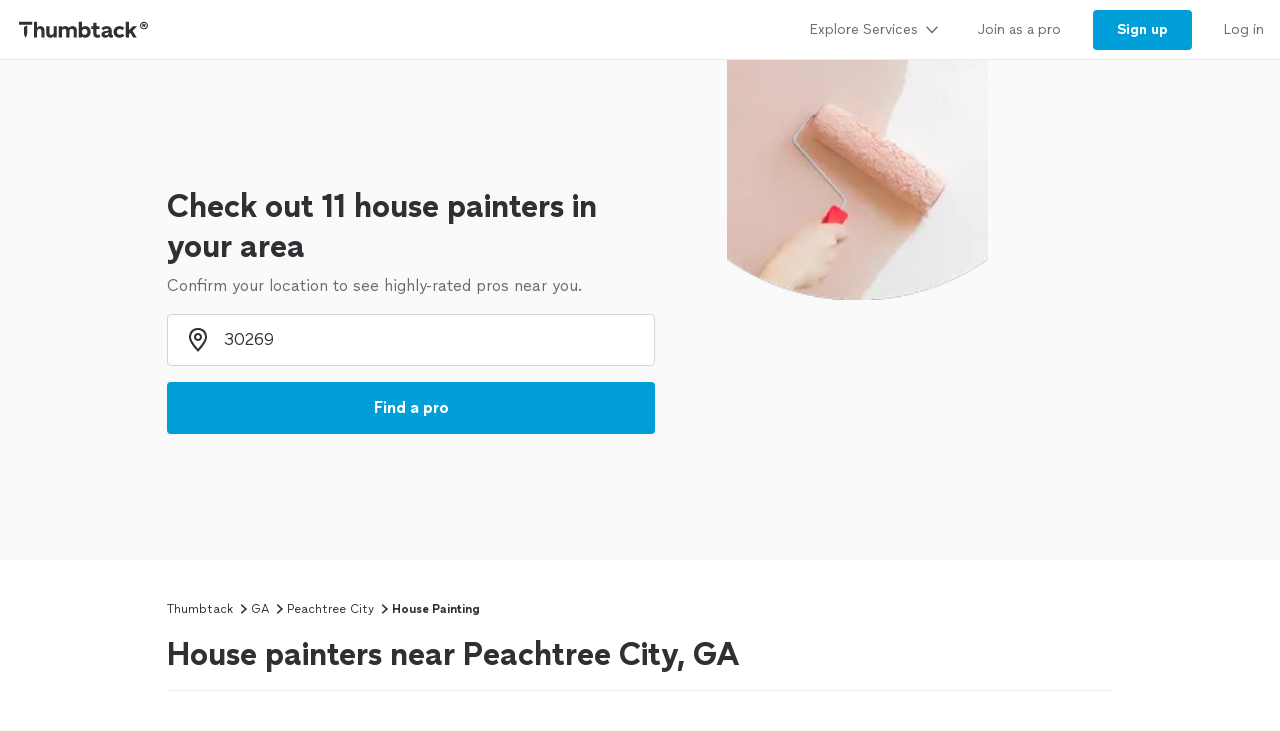

--- FILE ---
content_type: text/html; charset=utf-8
request_url: https://www.thumbtack.com/ga/peachtree-city/house-painting
body_size: 47497
content:
<!DOCTYPE html><html><head><meta charSet="utf-8" data-next-head=""/><title data-next-head="">The 10 Best House Painters in Peachtree City, GA (with Free Estimates)</title><meta name="description" content="Here is the definitive list of Peachtree City&#x27;s house painters as rated by the Peachtree City, GA community. Want to see who made the cut?" data-next-head=""/><meta name="viewport" content="width=device-width, initial-scale=1" data-next-head=""/><meta name="csrf-token" content="L_STbMfdbgGHFkBKE8GwLC9lvdWD8RGhIyKJHEUCe6w=" data-next-head=""/><meta property="og:type" content="website" data-next-head=""/><meta property="og:site_name" content="Thumbtack" data-next-head=""/><meta property="og:image" content="https://cdn.thumbtackstatic.com/fe-assets-rr/nextjs/v5/_next/static/images/share_image-586fa9b9a6ca1ea4af33124438fe4ca21184f418.jpg" data-next-head=""/><meta property="og:image:secure_url" content="https://cdn.thumbtackstatic.com/fe-assets-rr/nextjs/v5/_next/static/images/share_image-586fa9b9a6ca1ea4af33124438fe4ca21184f418.jpg" data-next-head=""/><meta property="og:image:width" content="1200" data-next-head=""/><meta property="og:image:height" content="630" data-next-head=""/><meta property="og:image:type" content="image/jpeg" data-next-head=""/><link rel="icon" href="https://cdn.thumbtackstatic.com/fe-assets-rr/nextjs/v5/_next/static/images/fav-d9da1dd4b154406aa350a1e034634fd87bc6ac3d.ico" data-next-head=""/><link rel="apple-touch-icon" href="https://cdn.thumbtackstatic.com/fe-assets-rr/nextjs/v5/_next/static/images/152x152-880702ff3690a7770512ff10cdb66e3ff983db33.png" data-next-head=""/><link rel="icon" type="image/png" href="https://cdn.thumbtackstatic.com/fe-assets-rr/nextjs/v5/_next/static/images/32x32-afac72a6ab034377c2c1b07d5f816da0328a7ac4.png" sizes="32x32" data-next-head=""/><link rel="icon" type="image/png" href="https://cdn.thumbtackstatic.com/fe-assets-rr/nextjs/v5/_next/static/images/16x16-9bd42bff4c3dd590c09ec26bb6c4465b27b03274.png" sizes="16x16" data-next-head=""/><link rel="manifest" href="/manifest.json" data-next-head=""/><link rel="mask-icon" href="https://cdn.thumbtackstatic.com/fe-assets-rr/nextjs/v5/_next/static/images/vector.image-7cf116cf71f0997204810a696dbc2861a9f77b66.svg" color="#2f3033" data-next-head=""/><meta name="theme-color" content="#ffffff" data-next-head=""/><link rel="canonical" href="https://www.thumbtack.com/ga/peachtree-city/house-painting" data-next-head=""/><meta property="fb:app_id" content="131357050011" data-next-head=""/><meta name="dropbox-domain-verification" content="0gjo970nvgw9" data-next-head=""/><meta name="google-site-verification" content="ckQamNtnsr9kkzUxxQwqe2scPDni4dn9Qj59uY3bQA4" data-next-head=""/><link rel="preload" as="font" type="font/woff2" crossorigin="anonymous" href="https://fonts.thumbtack.com/thumbtack-rise/v10/ThumbtackRiseVF.woff2" data-next-head=""/><script src="https://optimizely.thumbtack.com/edge-client/v1/20611073899/21098500546" referrerPolicy="no-referrer-when-downgrade"></script><script id="global-vars" data-nscript="beforeInteractive">
            window.global = window;
            window.TT_LABEL = "cobaltIrLandingPage";
            window.TT_CSRF_TOKEN = "L_STbMfdbgGHFkBKE8GwLC9lvdWD8RGhIyKJHEUCe6w=";
            window.TT_COMPONENT_OWNER = "growth";
            window.TT_RUN_ID = "b62e6246c7f121de";
            window.TT_FB_KEY = "131357050011";
            window.TT_GOOGLE_CLIENT_ID = "558942459212-62flp86vagt4ipqoeuv18ctg5l54m9h8.apps.googleusercontent.com";
            window.TT_IMAGE_CDN = "https://production-next-images-cdn.thumbtack.com";
            
            
            
            
            
        </script><script id="cobalt-uri" type="text/plain" data-nscript="beforeInteractive">https://app.thumbtack.com/graphql</script><script id="google-tag-manager" data-nscript="beforeInteractive">
                dataLayer = [{"cookieId":"zYvZ3s9ermra1ijtwKWoXfNRPGewC3HesOsTpZMbxCs="}];
                (function (w, d, s, l, i) {
                w[l] = w[l] || [];
                w[l].push({ "gtm.start": new Date().getTime(), event: "gtm.js" });
                var f = d.getElementsByTagName(s)[0],
                    j = d.createElement(s),
                    dl = l != "dataLayer" ? "&l=" + l : "";
                j.defer = true;
                j.src = "https://www.googletagmanager.com/gtm.js?id=" + i + dl;
                f.parentNode.insertBefore(j, f);
                j.addEventListener(
                    "error",
                    function () {
                        w.gtm_script_failed = true;
                    },
                    false,
                );
                })(window, document, "script", "dataLayer", "GTM-N3FZSVQ");
            </script><link rel="preload" href="https://cdn.thumbtackstatic.com/fe-assets-rr/nextjs/v5/_next/static/css/23c20d5f554b6205.css" as="style"/><link rel="stylesheet" href="https://cdn.thumbtackstatic.com/fe-assets-rr/nextjs/v5/_next/static/css/23c20d5f554b6205.css" data-n-g=""/><link rel="preload" href="https://cdn.thumbtackstatic.com/fe-assets-rr/nextjs/v5/_next/static/css/8739c19a768e39e4.css" as="style"/><link rel="stylesheet" href="https://cdn.thumbtackstatic.com/fe-assets-rr/nextjs/v5/_next/static/css/8739c19a768e39e4.css" data-n-p=""/><noscript data-n-css=""></noscript><script defer="" nomodule="" src="https://cdn.thumbtackstatic.com/fe-assets-rr/nextjs/v5/_next/static/chunks/polyfills-42372ed130431b0a.js"></script><script src="https://cdn.thumbtackstatic.com/fe-assets-rr/nextjs/v5/_next/static/chunks/webpack-31925db3a637ad28.js" defer=""></script><script src="https://cdn.thumbtackstatic.com/fe-assets-rr/nextjs/v5/_next/static/chunks/framework-6c6dccff5ca7dbcc.js" defer=""></script><script src="https://cdn.thumbtackstatic.com/fe-assets-rr/nextjs/v5/_next/static/chunks/main-a6b4093663561a66.js" defer=""></script><script src="https://cdn.thumbtackstatic.com/fe-assets-rr/nextjs/v5/_next/static/chunks/pages/_app-56187353c9b8975b.js" defer=""></script><script src="https://cdn.thumbtackstatic.com/fe-assets-rr/nextjs/v5/_next/static/chunks/96182-009f60178c6efeee.js" defer=""></script><script src="https://cdn.thumbtackstatic.com/fe-assets-rr/nextjs/v5/_next/static/chunks/50523-5c000fc7377f2b65.js" defer=""></script><script src="https://cdn.thumbtackstatic.com/fe-assets-rr/nextjs/v5/_next/static/chunks/25102-a1a6e8220ace7b8e.js" defer=""></script><script src="https://cdn.thumbtackstatic.com/fe-assets-rr/nextjs/v5/_next/static/chunks/89276-699b1198c2be3799.js" defer=""></script><script src="https://cdn.thumbtackstatic.com/fe-assets-rr/nextjs/v5/_next/static/chunks/63450-c27593572637aa42.js" defer=""></script><script src="https://cdn.thumbtackstatic.com/fe-assets-rr/nextjs/v5/_next/static/chunks/37901-e6ad919e1d1c223f.js" defer=""></script><script src="https://cdn.thumbtackstatic.com/fe-assets-rr/nextjs/v5/_next/static/chunks/51724-23086dbdd88a7820.js" defer=""></script><script src="https://cdn.thumbtackstatic.com/fe-assets-rr/nextjs/v5/_next/static/chunks/76752-f1e8f8e4bf56aa31.js" defer=""></script><script src="https://cdn.thumbtackstatic.com/fe-assets-rr/nextjs/v5/_next/static/chunks/95876-24ce85c03198e802.js" defer=""></script><script src="https://cdn.thumbtackstatic.com/fe-assets-rr/nextjs/v5/_next/static/chunks/91484-e435cfaae16f57ec.js" defer=""></script><script src="https://cdn.thumbtackstatic.com/fe-assets-rr/nextjs/v5/_next/static/chunks/52920-ac207de037d8d35f.js" defer=""></script><script src="https://cdn.thumbtackstatic.com/fe-assets-rr/nextjs/v5/_next/static/chunks/73407-9d2e4563f8a34296.js" defer=""></script><script src="https://cdn.thumbtackstatic.com/fe-assets-rr/nextjs/v5/_next/static/chunks/189-12f2ab7947833412.js" defer=""></script><script src="https://cdn.thumbtackstatic.com/fe-assets-rr/nextjs/v5/_next/static/chunks/50891-f1655260ed181bdf.js" defer=""></script><script src="https://cdn.thumbtackstatic.com/fe-assets-rr/nextjs/v5/_next/static/chunks/61240-8272cbeb7a9fe435.js" defer=""></script><script src="https://cdn.thumbtackstatic.com/fe-assets-rr/nextjs/v5/_next/static/chunks/69832-23a582d8f381b333.js" defer=""></script><script src="https://cdn.thumbtackstatic.com/fe-assets-rr/nextjs/v5/_next/static/chunks/35337-6493027e949d5361.js" defer=""></script><script src="https://cdn.thumbtackstatic.com/fe-assets-rr/nextjs/v5/_next/static/chunks/pages/%5Bstate%5D/%5Bcity%5D/%5Bkeyword%5D-a4269e67071ff819.js" defer=""></script><script src="https://cdn.thumbtackstatic.com/fe-assets-rr/nextjs/v5/_next/static/jjMOfNOc-_UnfETGq2zsH/_buildManifest.js" defer=""></script><script src="https://cdn.thumbtackstatic.com/fe-assets-rr/nextjs/v5/_next/static/jjMOfNOc-_UnfETGq2zsH/_ssgManifest.js" defer=""></script></head><body><div id="__next"><div class="flex flex-column"><div class="" style="--menu-drawer-height:0px"><div></div><div class="composable-customer-header_root__85ism"><div class="dn m_db"><div class="z-5 relative header-container_root__anlmA"><div class="flex flex-grow-1 flex-shrink-1"><a class="flex items-center ph3" href="/" aria-label="Thumbtack Home"><svg class="black db" aria-label="logo" width="137" height="35" viewBox="0 0 137 35" fill="none"><path d="M135 0H0v35h135V0z" fill="#fff"></path><path d="M127.981 9.784c2.118 0 3.822 1.685 3.822 3.757 0 2.054-1.713 3.758-3.822 3.758-2.165 0-3.85-1.704-3.85-3.758 0-2.072 1.685-3.757 3.85-3.757zm0 6.686c1.611 0 2.901-1.308 2.901-2.929 0-1.63-1.29-2.92-2.901-2.92-1.649 0-2.938 1.29-2.938 2.92a2.914 2.914 0 0 0 2.938 2.93zm.221-4.688c.893 0 1.4.433 1.4 1.115 0 .57-.406.976-1.115 1.059l1.142 1.317h-.893l-1.059-1.308h-.341v1.308h-.746v-3.49h1.612zm-.01.654h-.856v.93h.856c.396 0 .645-.156.645-.47 0-.303-.249-.46-.645-.46z" fill="#000"></path><path fill-rule="evenodd" clip-rule="evenodd" d="M3 9.754h13.223v2.887H3V9.754zm4.969 5.485c.818-1.138 2.043-1.54 3.301-1.54h-.003v7.264a7.122 7.122 0 0 1-.956 3.567l-.693 1.2-.693-1.2a7.146 7.146 0 0 1-.956-3.567v-5.724zm22.313 6.327v-7.24h3.102v6.319c0 1.397.787 2.294 2.005 2.294 1.219 0 2.315-1.04 2.315-2.602v-6.01h3.102v11.19h-3.102v-1.349c-.955 1.112-2.29 1.56-3.46 1.56-2.386 0-3.96-1.678-3.96-4.162h-.002zm23.096-2.152c0-1.537 1.002-2.602 2.364-2.602l-.003.002h-.002c1.265 0 2.029.876 2.029 2.295v6.41h3.102V18.28c0-2.509-1.55-4.188-4.224-4.188-1.409 0-2.912.521-3.817 1.893-.645-1.183-1.91-1.893-3.58-1.893-1.334 0-2.576.518-3.362 1.68v-1.469h-3.103v11.215h3.103v-6.104c0-1.56 1.024-2.602 2.386-2.602 1.24 0 2.005.876 2.005 2.295v6.41h3.102v-6.103zm23.959 2.2v-4.566h-2.005v-2.72h2.005v-3.574h3.102v3.573h2.982v2.72h-2.982v3.952c0 1.325.407 1.822 1.455 1.822.526 0 1.216-.165 1.694-.403l.739 2.698c-.836.45-2.005.64-3.103.64-2.005 0-3.889-1.087-3.889-4.14h.002v-.001zm12.93-2.697c-2.719.354-4.795 1.04-4.795 3.43v.005c0 2.104 1.55 3.383 3.698 3.383 1.598 0 2.91-.685 3.603-1.844.168 1.254 1.17 1.797 2.483 1.797a6.86 6.86 0 0 0 1.647-.214v-2.531c-.12.025-.264.047-.407.047-.55 0-.811-.307-.811-1.065V18.28c0-2.72-2.194-4.188-4.915-4.188-2.029 0-4.034.85-5.37 2.248l1.886 1.962c1.025-1.087 2.338-1.537 3.388-1.537 1.146 0 1.932.447 1.932 1.087 0 .592-.835.876-2.338 1.065zm2.41 1.348v.425h-.001c0 1.608-1.074 2.508-2.577 2.508-.858 0-1.383-.404-1.383-1.018 0-.661.595-1.087 2.004-1.3 1.1-.165 1.695-.379 1.957-.615zm4.892-.355c0-3.43 2.529-5.818 6.181-5.818 1.719 0 3.412.71 4.51 2.059l-2.029 1.988c-.619-.687-1.55-1.161-2.434-1.161-1.766 0-2.959 1.23-2.959 2.934 0 1.822 1.264 2.91 2.934 2.91.977 0 1.789-.404 2.434-1.113l2.005 1.963c-.955 1.23-2.722 2.058-4.487 2.058-3.65 0-6.155-2.413-6.155-5.82zm-76.472-3.975c.835-1.301 2.124-1.845 3.388-1.845 2.46 0 4.034 1.752 4.034 4.307v7.12h-3.103v-6.292c0-1.466-.74-2.413-2.005-2.413-1.264 0-2.314 1.136-2.314 2.791v5.915h-3.103V9.754h3.103v6.18zm48.22-1.845c-1.335 0-2.552.497-3.411 1.372V9.754h-3.103v15.764h3.103v-1.16c.857.851 2.076 1.372 3.412 1.372 3.174 0 5.345-2.461 5.345-5.82 0-3.358-2.195-5.818-5.345-5.818v-.002zm-.644 8.779c-1.6 0-2.767-1.161-2.767-2.98 0-1.727 1.169-2.959 2.767-2.959 1.598 0 2.743 1.23 2.743 2.98s-1.121 2.959-2.743 2.959zm44.238-4.567l3.96-3.974.002-.001H121l-4.461 4.399 4.199 6.79h-3.531l-2.815-4.66-1.481 1.467v3.195h-3.102V9.754h3.102v8.548z" fill="currentColor"></path></svg></a></div><div class="flex items-center overflow-hidden"><div class="link-bar_root__DN4S6 flex items-end" data-testid="global-header__link-bar"><div class="links_linksContainer__8eI0o"><a href="#" class="links_linkBarLink__qNMm_" tabindex="0"><div class="Type_text2__2_pIm flex items-center w-100"><div class="flex justify-between w-100 aligns-center">Explore Services<!-- --> <svg style="height:20px" height="28" width="28" fill="currentColor" viewBox="0 0 28 28" xmlns="http://www.w3.org/2000/svg"><path d="M6.354 10.764L14 19l7.689-8.275a1 1 0 00-1.342-1.482L14 16 7.715 9.301A1.026 1.026 0 007 9a1 1 0 00-1 1c0 .306.151.537.354.764z"></path></svg></div></div></a><div class="flex h-100"><a href="/pro" class="links_linkBarLink__qNMm_" tabindex="0"><div class="Type_text2__2_pIm flex items-center ">Join as a pro</div></a></div><a href="/register" class="links_linkBarThemedLink__pihFR" tabindex="0"><button class="themed_themedButton__UKQVj themed_themedButtonRoundedBordersLeft___blLq themed_themedButtonRoundedBordersRight__d0G5C themed_themedButtonThemePrimary__pd6_C themed_themedButtonWidthAuto__NPxnl" type="button"><span class="themed_flexWrapper__MQCSr themed_flexWrapperSizeSmall__gGusi">Sign up</span></button></a><a href="/login" class="links_linkBarLink__qNMm_" tabindex="0"><div class="Type_text2__2_pIm flex items-center ">Log in</div></a></div></div></div></div></div><div class="m_dn"><div class="z-5 relative header-container_root__anlmA"><button type="button" aria-label="Open Thumbtack navigation" class="composable-customer-header_drawerLauncher__LYUjf flex items-center pl3 bn"><svg class="blue db" aria-label="logo" width="49" height="46" viewBox="0 0 49 46" fill="currentColor"><path fill-rule="evenodd" clip-rule="evenodd" d="M0 26c0 11.045 8.955 20 20 20 11.046 0 20-8.955 20-20 0-11.046-8.954-20-20-20C8.955 6 0 14.954 0 26z"></path><path fill-rule="evenodd" clip-rule="evenodd" d="M29.773 21.061H10.227v-4.447h19.546v4.447zm-8.774 17.51a10.313 10.313 0 0 0 1.378-5.152V22.932c-1.812 0-3.574.58-4.754 2.223v8.264c0 1.808.476 3.585 1.379 5.151L20 40.302 21 38.57z" fill="#fff"></path><path d="M44.66 5.65c2.3 0 4.15 1.83 4.15 4.08 0 2.23-1.86 4.08-4.15 4.08-2.35 0-4.18-1.85-4.18-4.08 0-2.25 1.83-4.08 4.18-4.08zm0 7.26c1.75 0 3.15-1.42 3.15-3.18 0-1.77-1.4-3.17-3.15-3.17-1.79 0-3.19 1.4-3.19 3.17 0 1.76 1.4 3.18 3.19 3.18zm.24-5.09c.97 0 1.52.47 1.52 1.21 0 .62-.44 1.06-1.21 1.15l1.24 1.43h-.97l-1.15-1.42h-.37v1.42h-.81V7.82h1.75zm-.01.71h-.93v1.01h.93c.43 0 .7-.17.7-.51 0-.33-.27-.5-.7-.5z" fill="#2F3033"></path></svg></button><div class="flex items-center"><div class="Type_title5__9a0XV truncate"></div></div><button type="button" aria-label="Open Thumbtack mobile menu" class="composable-customer-header_drawerLauncher__LYUjf flex items-center bn"><svg class="black" height="28" width="28" fill="currentColor" viewBox="0 0 28 28" xmlns="http://www.w3.org/2000/svg"><path d="M23 13H5a1 1 0 100 2h18a1 1 0 100-2zm0 7H5a1 1 0 100 2h18a1 1 0 100-2zM5 8h18a1 1 0 100-2H5a1 1 0 100 2z"></path></svg></button></div><div class="w-100"><div class="flex flex-column absolute left0 w-100 bg-white br b-gray-300 z-4 drawer_content__HMqCK top0"><div class="flex flex-column overflow-y-auto"><div class="links_linksContainer__8eI0o links_linksContainerVertical__FwLLk"><a href="#" class="links_drawerLink__f17Y7" tabindex="0"><div class="Type_title4__I3E3d flex items-center w-100"><div class="flex justify-between w-100 aligns-center">Explore Services<!-- --> <svg class="h2" height="28" width="28" fill="currentColor" viewBox="0 0 28 28" xmlns="http://www.w3.org/2000/svg"><path d="M10.764 21.646L19 14l-8.275-7.689a1 1 0 00-1.482 1.342L16 14l-6.699 6.285c-.187.2-.301.435-.301.715a1 1 0 001 1c.306 0 .537-.151.764-.354z"></path></svg></div></div></a><div class=""><a href="/pro" class="links_drawerLink__f17Y7" tabindex="0"><div class="Type_title4__I3E3d flex items-center ">Join as a pro</div></a></div><a href="/register" class="links_drawerLink__f17Y7" tabindex="0"><div class="Type_title4__I3E3d flex items-center ">Sign up</div></a><a href="/login" class="links_drawerLink__f17Y7" tabindex="0"><div class="Type_title4__I3E3d flex items-center ">Log in</div></a></div></div></div></div></div></div><div class="" style="background:#fafafa"><div class="w-100 z-1 relative hero-header_rootBreakpointLarge__xkaPv  hero-header_imageOverlay__faKE0"><div class="hero_section l_relative left0 w-100"></div></div></div><div class="Wrap_root__YXWM_"><div class="bb b-gray-300 ir-header_mainHeader__x8LSe"><nav aria-label="Breadcrumb"><ol class="Type_text3__wyjTq flex flex-wrap items-center ttc"><li class="breadcrumbs_item__EEbQ6"><a class="plain_plain__uVCE8 plain_plainThemeInherit__ruRRY plain_plainWidthAuto__gL9F8" href="/" target="_self">Thumbtack</a></li><svg height="14" width="14" fill="currentColor" viewBox="0 0 14 14" xmlns="http://www.w3.org/2000/svg"><path d="M5.26 11.391L10.112 7l-4.88-4.425a.778.778 0 00-1.153 1.043L7.777 7l-3.655 3.333a.798.798 0 00-.234.556c0 .43.348.778.778.778.238 0 .417-.118.594-.276z"></path></svg><li class="breadcrumbs_item__EEbQ6"><a class="plain_plain__uVCE8 plain_plainThemeInherit__ruRRY plain_plainWidthAuto__gL9F8" href="/ga/" target="_self">GA</a></li><svg height="14" width="14" fill="currentColor" viewBox="0 0 14 14" xmlns="http://www.w3.org/2000/svg"><path d="M5.26 11.391L10.112 7l-4.88-4.425a.778.778 0 00-1.153 1.043L7.777 7l-3.655 3.333a.798.798 0 00-.234.556c0 .43.348.778.778.778.238 0 .417-.118.594-.276z"></path></svg><li class="breadcrumbs_item__EEbQ6"><a class="plain_plain__uVCE8 plain_plainThemeInherit__ruRRY plain_plainWidthAuto__gL9F8" href="/ga/peachtree-city" target="_self">Peachtree City</a></li><svg height="14" width="14" fill="currentColor" viewBox="0 0 14 14" xmlns="http://www.w3.org/2000/svg"><path d="M5.26 11.391L10.112 7l-4.88-4.425a.778.778 0 00-1.153 1.043L7.777 7l-3.655 3.333a.798.798 0 00-.234.556c0 .43.348.778.778.778.238 0 .417-.118.594-.276z"></path></svg><li class="breadcrumbs_item__EEbQ6"><p class="dib pa0 ma0 bn black">House Painting</p></li></ol></nav><h1 class="Type_title2__gGlGa mv3">House painters near Peachtree City, GA</h1></div><div class="b-gray-300 m_mt0 bn m_pb4"><div><div class="flex justify-between items-end"><div class="flex-grow"><div><h2 class="Type_title3___voqu" id="pro_list_header"><span class="flex items-end col-gap1">Top pros for your project</span></h2><div class="dn m_db"><p class="Type_text1__634gq black-300 mt2"><span class="flex items-center"><span class="sort-descriptors_descriptorsContainer__i5YtQ"><span class="sort-descriptors_descriptor__CL3sg sort-descriptors_hidden__s0uBB">These pros consistently receive high praise in customer reviews.</span><span class="sort-descriptors_descriptor__CL3sg sort-descriptors_hidden__s0uBB">These popular pros are highly sought after for their quality and expertise.</span><span class="sort-descriptors_descriptor__CL3sg sort-descriptors_hidden__s0uBB">These pros recognize that your time is important, and are the fastest to respond to requests.</span><span class="sort-descriptors_descriptor__CL3sg sort-descriptors_visible___nzSL">These highly recommended pros are experts, ready to help with your project.</span></span><span class="ml2 flex items-center"><button class="plain_plain__uVCE8 plain_plainThemeInherit__ruRRY plain_plainWidthAuto__gL9F8" aria-label="Our pros match your search, have reviews from real customers, and pay for visibility on our site.
Learn more" type="button"><span class="plain_flexCenter__KgfKB"><svg class="black-300" height="18" width="18" fill="currentColor" viewBox="0 0 18 18" xmlns="http://www.w3.org/2000/svg"><path d="M13.247 13.248a6.008 6.008 0 000-8.49 6.008 6.008 0 00-8.488 0 6.008 6.008 0 000 8.49 6.008 6.008 0 008.488 0zm-9.903 1.414c-3.12-3.12-3.12-8.198 0-11.318 3.121-3.121 8.197-3.121 11.318 0 3.123 3.12 3.123 8.198 0 11.318a7.973 7.973 0 01-5.659 2.341c-2.05 0-4.098-.78-5.659-2.34zm6.37-7.94c-.37.375-1.051.375-1.42 0a1.021 1.021 0 01-.29-.708c0-.14.029-.263.08-.384.05-.132.119-.233.21-.334.1-.09.21-.172.329-.221a.96.96 0 01.38-.072c.27 0 .52.101.71.293.09.101.16.202.21.334a.98.98 0 01.08.384c0 .131-.03.263-.08.384s-.12.234-.21.324zm-.71 6.281a1 1 0 001-1v-3a1 1 0 10-2 0v3a1 1 0 001 1z"></path></svg></span></button></span></span></p></div></div></div><div class="dn m_db ml3"><div class="Dropdown_root__D893_"><select class="Dropdown_select__Fi7TZ Dropdown_selectStateDefault__Z8aJJ Dropdown_selectSizeSmall__EPC3e Dropdown_selectRoundedBordersLeft__xe7rG Dropdown_selectRoundedBordersRight__AgLfT" id="pro-sort-dropdown" aria-label="Sort pros by"><option value="Recommended" selected="">Recommended</option><option value="Highest rated">Highest rated</option><option value="Most hires">Most hires</option><option value="Fastest response">Fastest response</option></select><svg viewBox="0 0 24 24" width="18" height="18" class="Dropdown_caret__myiD4" stroke="#2f3033" stroke-width="3" fill="none" stroke-linecap="round" stroke-linejoin="round"><polyline points="6 9 12 15 18 9"></polyline></svg></div></div></div><div class="Type_text3__wyjTq m_dn m_pb5 pb4"><div class="flex mt3 m_dn ir-header_scrollable__1Mlp7"><div class="mr1"><button class="Chip_filterChip___UnrM br-pill mr1 truncate no-underlin mb1 ph3 pv2 b Chip_filterChipSelected__2Ksca" type="button" aria-pressed="true"><div class="Chip_contentContainer__EBiL4"><span class="Chip_iconWrap__R14tX"><svg height="14" width="14" fill="currentColor" viewBox="0 0 14 14" xmlns="http://www.w3.org/2000/svg"><path d="M4.22 4.335a.72.72 0 00.53.237.72.72 0 00.53-.237.854.854 0 000-1.144l-1.5-1.619L3.25 1l-.53.571v.001l-1.5 1.619a.854.854 0 000 1.144.71.71 0 001.06 0l.22-.237v5.804l-.22-.237a.71.71 0 00-1.06 0 .854.854 0 000 1.144L3.25 13l2.03-2.19a.854.854 0 000-1.144.71.71 0 00-1.06 0L4 9.902V4.098l.22.237zm3.53.415h4.5a.75.75 0 000-1.5h-4.5a.75.75 0 000 1.5zm4.5 1.5h-4.5a.75.75 0 000 1.5h4.5a.75.75 0 000-1.5zm0 3h-4.5a.75.75 0 000 1.5h4.5a.75.75 0 000-1.5z"></path></svg></span>Recommended</div></button></div><div class="mr1"><button class="Chip_filterChip___UnrM br-pill mr1 truncate no-underlin mb1 ph3 pv2 b Chip_filterChipNotSelected__ZiBiN" type="button" aria-pressed="false"><div class="Chip_contentContainer__EBiL4">Highest rated</div></button></div><div class="mr1"><button class="Chip_filterChip___UnrM br-pill mr1 truncate no-underlin mb1 ph3 pv2 b Chip_filterChipNotSelected__ZiBiN" type="button" aria-pressed="false"><div class="Chip_contentContainer__EBiL4">Most hires</div></button></div><div class="mr1"><button class="Chip_filterChip___UnrM br-pill mr1 truncate no-underlin mb1 ph3 pv2 b Chip_filterChipNotSelected__ZiBiN" type="button" aria-pressed="false"><div class="Chip_contentContainer__EBiL4">Fastest response</div></button></div></div><p class="Type_text2__2_pIm mt3 m_dn black-300"><span class="flex items-center col-gap2"><span class="sort-descriptors_descriptorsContainer__i5YtQ"><span class="sort-descriptors_descriptor__CL3sg sort-descriptors_hidden__s0uBB">These pros consistently receive high praise in customer reviews.</span><span class="sort-descriptors_descriptor__CL3sg sort-descriptors_hidden__s0uBB">These popular pros are highly sought after for their quality and expertise.</span><span class="sort-descriptors_descriptor__CL3sg sort-descriptors_hidden__s0uBB">These pros recognize that your time is important, and are the fastest to respond to requests.</span><span class="sort-descriptors_descriptor__CL3sg sort-descriptors_visible___nzSL">These highly recommended pros are experts, ready to help with your project.</span></span><button class="plain_plain__uVCE8 plain_plainThemeInherit__ruRRY plain_plainWidthAuto__gL9F8" aria-label="Our pros match your search, have reviews from real customers, and pay for visibility on our site.
Learn more" type="button"><span class="plain_flexCenter__KgfKB"><svg class="black-300" height="18" width="18" fill="currentColor" viewBox="0 0 18 18" xmlns="http://www.w3.org/2000/svg"><path d="M13.247 13.248a6.008 6.008 0 000-8.49 6.008 6.008 0 00-8.488 0 6.008 6.008 0 000 8.49 6.008 6.008 0 008.488 0zm-9.903 1.414c-3.12-3.12-3.12-8.198 0-11.318 3.121-3.121 8.197-3.121 11.318 0 3.123 3.12 3.123 8.198 0 11.318a7.973 7.973 0 01-5.659 2.341c-2.05 0-4.098-.78-5.659-2.34zm6.37-7.94c-.37.375-1.051.375-1.42 0a1.021 1.021 0 01-.29-.708c0-.14.029-.263.08-.384.05-.132.119-.233.21-.334.1-.09.21-.172.329-.221a.96.96 0 01.38-.072c.27 0 .52.101.71.293.09.101.16.202.21.334a.98.98 0 01.08.384c0 .131-.03.263-.08.384s-.12.234-.21.324zm-.71 6.281a1 1 0 001-1v-3a1 1 0 10-2 0v3a1 1 0 001 1z"></path></svg></span></button></span></p></div></div></div></div><script type="application/ld+json">{"@context":"https://schema.org","@type":"BreadcrumbList","itemListElement":[{"@context":"https://schema.org","@type":"ListItem","position":1,"item":{"@type":"Thing","name":"Thumbtack","@id":"/"}},{"@context":"https://schema.org","@type":"ListItem","position":2,"item":{"@type":"Thing","name":"GA","@id":"/ga/"}},{"@context":"https://schema.org","@type":"ListItem","position":3,"item":{"@type":"Thing","name":"Peachtree City","@id":"/ga/peachtree-city"}},{"@context":"https://schema.org","@type":"ListItem","position":4,"item":{"@type":"Thing","name":"House Painting"}}]}</script><div class="Wrap_root__YXWM_ Wrap_bleedBelowSmall__bB6AK"><div class="pro-list-results-front-door_root__SSg22"><div class="pro-list-results-front-door_proListResultsWrapper__C97Od"><div class="ph3 s_ph0"><div><div class="bb b-gray-300 pv3 m_pv4"><a href="/ga/peachtree-city/exterior-painting/360-painting-peachtree-city/service/510702104460640261" data-test="pro-list-result" rel="noopener noreferrer" tabindex="0"><div class="flex flex-wrap"><div class="br2 mr2 m_mr3 flex-none overflow-hidden relative pro-list-result_avatarContainer__OBflm pro-list-result-image_proImage__rVtFv"><div class="dn m_db"><div class="Avatar_root__xlWSi Avatar_rootXlarge__hQuO1" style="width:140px;height:140px"><picture class="Image_picture__9nTha Avatar_avatarRadius__lTOHQ"><img sizes="0px" height="140px" alt="Avatar for 360º Painting of Peachtree City" style="object-fit:cover;object-position:center" fetchpriority="auto" class="Image_imageStart__rFoNE"/></picture><noscript><img src="https://production-next-images-cdn.thumbtack.com/i/510702437152456722/desktop/standard/400square-legacy" alt="Avatar for 360º Painting of Peachtree City"/></noscript></div></div><div class="m_dn"><div class="Avatar_root__xlWSi Avatar_rootMedium__YQZUh" style="width:72px;height:72px"><picture class="Image_picture__9nTha Avatar_avatarRadius__lTOHQ"><img sizes="0px" height="72px" alt="Avatar for 360º Painting of Peachtree City" style="object-fit:cover;object-position:center" fetchpriority="auto" class="Image_imageStart__rFoNE"/></picture><noscript><img src="https://production-next-images-cdn.thumbtack.com/i/510702437152456722/desktop/standard/400square-legacy" alt="Avatar for 360º Painting of Peachtree City"/></noscript></div></div></div><div class="m_flex flex-1 m_justify-between m_flex-row flex-column pro-list-result_profileInfoContainer__Q6R_W"><div class="mw7 flex-1 w-100"><div><div class="pro-title mr1 black hover-blue"><span class="dib m_dn tp-body-2 pre">1. </span><div class="Type_title7__9t_vN dib s_dn">360º Painting of Peachtree City</div><span class="dn s_dib tp-body-1 pre">1. </span><div class="Type_title6__pMyYO dn s_dib">360º Painting of Peachtree City</div></div><div class="flex flex-wrap mt1"><div class="lazy-tooltip_root__IdzF6"><div class="top-pro-tooltip flex items-center mr1 m_mr2 h-100" tabindex="0" role="button"><div class="flex items-center"><svg width="18" height="18" viewBox="0 0 18 18" fill="none"><path d="M12.885 5.08H5.42v8.484h7.465V5.08z" fill="#FFCB42"></path><path fill-rule="evenodd" clip-rule="evenodd" d="M9.466.295a.87.87 0 0 0-.932 0l-1.366.866a.87.87 0 0 1-.502.134l-1.615-.067a.87.87 0 0 0-.807.467l-.75 1.432a.87.87 0 0 1-.367.367l-1.432.75a.87.87 0 0 0-.467.807l.067 1.615a.87.87 0 0 1-.135.502L.295 8.534a.87.87 0 0 0 0 .932l.865 1.366c.095.15.142.324.135.502l-.067 1.615a.871.871 0 0 0 .467.807l1.432.75a.87.87 0 0 1 .367.367l.75 1.432a.87.87 0 0 0 .807.467l1.615-.067a.871.871 0 0 1 .502.135l1.366.865a.87.87 0 0 0 .932 0l1.366-.865a.871.871 0 0 1 .502-.135l1.615.067a.871.871 0 0 0 .807-.467l.75-1.432a.87.87 0 0 1 .367-.367l1.432-.75a.871.871 0 0 0 .467-.807l-.067-1.615a.871.871 0 0 1 .135-.502l.865-1.366a.87.87 0 0 0 0-.932l-.865-1.366a.871.871 0 0 1-.135-.502l.067-1.615a.87.87 0 0 0-.467-.807l-1.432-.75a.87.87 0 0 1-.367-.367l-.75-1.432a.871.871 0 0 0-.807-.467l-1.615.067a.871.871 0 0 1-.502-.134L9.466.295zm.692 2.917L9.194 2.6a.362.362 0 0 0-.388 0l-.964.611a1.38 1.38 0 0 1-.796.214l-1.14-.047a.362.362 0 0 0-.336.193l-.53 1.012a1.38 1.38 0 0 1-.582.582l-1.012.53a.362.362 0 0 0-.193.335L3.3 7.171a1.38 1.38 0 0 1-.214.796l-.61.964a.362.362 0 0 0 0 .388l.61.964c.15.238.225.515.214.796l-.047 1.14c-.006.14.07.271.193.336l1.012.53c.249.13.452.333.582.582l.53 1.012c.065.124.195.2.335.194l1.141-.048c.28-.011.558.063.796.214l.964.61c.119.076.27.076.388 0l.964-.61a1.38 1.38 0 0 1 .796-.214l1.14.048c.14.005.271-.07.336-.194l.53-1.012a1.38 1.38 0 0 1 .582-.582l1.012-.53a.362.362 0 0 0 .193-.335l-.047-1.141a1.38 1.38 0 0 1 .214-.796l.61-.964a.362.362 0 0 0 0-.388l-.61-.964a1.38 1.38 0 0 1-.214-.796l.047-1.14a.362.362 0 0 0-.193-.336l-1.012-.53a1.38 1.38 0 0 1-.582-.582l-.53-1.012a.362.362 0 0 0-.335-.193l-1.141.047a1.38 1.38 0 0 1-.796-.213zM9.466 2.17a.87.87 0 0 0-.932 0l-.965.612a.87.87 0 0 1-.502.134l-1.14-.047a.87.87 0 0 0-.808.466l-.53 1.012a.87.87 0 0 1-.367.367l-1.012.53a.87.87 0 0 0-.466.807l.047 1.141a.87.87 0 0 1-.135.502l-.61.965a.87.87 0 0 0 0 .932l.61.965a.87.87 0 0 1 .135.502l-.047 1.14a.87.87 0 0 0 .466.808l1.012.53a.87.87 0 0 1 .367.367l.53 1.012a.87.87 0 0 0 .807.466l1.141-.047a.87.87 0 0 1 .502.135l.965.61c.284.181.647.181.932 0l.965-.61a.87.87 0 0 1 .502-.135l1.14.047a.87.87 0 0 0 .808-.466l.53-1.012a.87.87 0 0 1 .367-.367l1.012-.53a.87.87 0 0 0 .466-.807l-.047-1.141a.87.87 0 0 1 .134-.502l.612-.965a.871.871 0 0 0 0-.932l-.612-.965a.871.871 0 0 1-.134-.502l.047-1.14a.87.87 0 0 0-.466-.808l-1.012-.53a.87.87 0 0 1-.367-.367l-.53-1.012a.87.87 0 0 0-.807-.466l-1.141.047a.871.871 0 0 1-.502-.134l-.965-.612zm-.72 4.082a.17.17 0 0 1 .323 0l.58 1.745a.17.17 0 0 0 .162.117h1.872a.17.17 0 0 1 .098.308L10.274 9.49a.17.17 0 0 0-.063.192l.577 1.734a.17.17 0 0 1-.259.192l-1.523-1.08a.17.17 0 0 0-.197 0l-1.523 1.08a.17.17 0 0 1-.259-.192l.577-1.734a.17.17 0 0 0-.063-.192L6.034 8.422a.17.17 0 0 1 .098-.308h1.872a.17.17 0 0 0 .161-.117l.582-1.745z" fill="#009FD9"></path></svg><div class="ml1"><p class="Type_text2__2_pIm black-300">Top Pro</p></div></div></div></div><div class="hideAtOrBelow320px"><div class="pro-ratings flex items-center"><div class="Type_text2__2_pIm nowrap overflow-hidden black-300"><div class="flex items-center undefined"><div class="flex mr1 b flex-shrink-0 flex-grow-0 green"><p class="Type_text1__634gq">Exceptional 5.0</p></div><div class="flex mr1 flex-shrink-0 flex-grow-0"><div class="green-star-rating_root__zpgyw green-star-rating_small__vt0vm" data-star="5" aria-label="5 stars out of 5 star rating" role="img"></div></div><p class="Type_text2__2_pIm flex items-center black-300 flex-shrink-0 flex-grow-0">(12)</p></div></div></div></div><div class="hideAbove320px"><div class="pro-ratings flex items-center"><div class="Type_text2__2_pIm nowrap overflow-hidden black-300"><div class="flex items-center undefined"><div class="flex mr1 b flex-shrink-0 flex-grow-0 green"><p class="Type_text1__634gq">Exceptional 5.0</p></div><svg class="flex mr1 green flex-shrink-0 flex-grow-0" height="14" width="14" fill="currentColor" viewBox="0 0 14 14" xmlns="http://www.w3.org/2000/svg"><path d="M8.627 5.246L7.342 1.258a.356.356 0 00-.684 0L5.373 5.244l-4.015.049c-.346.004-.489.466-.212.682l3.222 2.513-1.197 4.018c-.103.345.272.63.553.421L7 10.494l3.276 2.435c.282.209.656-.076.553-.422L9.632 8.49l3.222-2.513c.277-.216.134-.677-.211-.682l-4.016-.048z"></path></svg><p class="Type_text2__2_pIm flex items-center black-300 flex-shrink-0 flex-grow-0">(12)</p></div></div></div></div></div><p class="Type_text2__2_pIm mt2 black-300 pro-information_clampLines__mTKYl">Interior Painting, Exterior Painting</p><div class="flex flex-wrap"><div class="mt2 mr1"><div class="pro-pill flex"><div class="flex "><div class="lazy-tooltip_root__IdzF6"><div class="Type_text3__wyjTq b flex br-pill truncate items-center signal_signal__ert_O signal_urgencySignal__8rvUr signal_indigo__qiDtq"><svg class="mr1" height="14" width="14" fill="currentColor" viewBox="0 0 14 14" xmlns="http://www.w3.org/2000/svg"><path d="M8 6.143H6c-.552 0-1-.385-1-.857 0-.473.448-.857 1-.857h3c.553 0 1-.384 1-.858 0-.473-.447-.857-1-.857H8v-.857C8 1.384 7.553 1 7 1c-.553 0-1 .384-1 .857v.857c-1.654 0-3 1.154-3 2.572 0 1.417 1.346 2.571 3 2.571h2c.552 0 1 .385 1 .857 0 .473-.448.857-1 .857H4.5c-.553 0-1 .384-1 .858s.447.857 1 .857H6v.857c0 .474.447.857 1 .857.553 0 1-.383 1-.857v-.857c1.654 0 3-1.154 3-2.572 0-1.417-1.346-2.571-3-2.571z"></path></svg>Great value</div></div></div></div></div></div><div class="signal-parent dn m_db mt2"><ul class="flex flex-column w-100 black-300"><li class="Type_text2__2_pIm signal-child nowrap black-300 flex pre items-center"><span class="flex mr1 m_mr2 black-300"><svg class="" height="18" width="18" fill="currentColor" viewBox="0 0 18 18" xmlns="http://www.w3.org/2000/svg"><path d="M15.5 6.75a2.248 2.248 0 01-1.59 2.14c.053-.29.09-.585.09-.89V3.004h1.25a.25.25 0 01.25.25V6.75zM12 8c0 1.654-1.346 3-3 3S6 9.654 6 8V3h6v5zM2.5 6.75V3.246a.25.25 0 01.25-.25H4V8c0 .305.037.6.09.89A2.248 2.248 0 012.5 6.75zM15.25 1H2.75C1.785 1 1 1.785 1 2.75v4a3.75 3.75 0 003.692 3.744c.706 1.214 1.89 2.115 3.308 2.403V15H6a1 1 0 100 2h6a1 1 0 100-2h-2v-2.103c1.418-.288 2.603-1.189 3.308-2.403A3.75 3.75 0 0017 6.75v-4C17 1.785 16.215 1 15.25 1z"></path></svg></span><span class="" style="font-style:normal">6 hires on Thumbtack</span></li><li class="Type_text2__2_pIm signal-child nowrap black-300 flex pre items-center"><span class="flex mr1 m_mr2 black-300"><svg class="" height="18" width="18" fill="currentColor" viewBox="0 0 18 18" xmlns="http://www.w3.org/2000/svg"><path d="M3.002 7.25c0 3.248 4.342 7.756 5.23 8.825l.769.925.769-.926c.888-1.068 5.234-5.553 5.234-8.824C15.004 4.145 13 1 9.001 1c-3.999 0-6 3.145-6 6.25zm1.994 0C4.995 5.135 6.175 3 9 3s4.002 2.135 4.002 4.25c0 1.777-2.177 4.248-4.002 6.59C7.1 11.4 4.996 9.021 4.996 7.25zM8.909 5.5c-.827 0-1.5.673-1.5 1.5s.673 1.5 1.5 1.5 1.5-.673 1.5-1.5-.673-1.5-1.5-1.5z"></path></svg></span><span class="" style="font-style:normal">Serves Peachtree City, GA</span></li></ul></div><div class="signal-parent m_dn mt2"><ul class="flex flex-column w-100 black-300"><li class="Type_text2__2_pIm signal-child nowrap black-300 flex pre items-center"><span class="flex mr1 m_mr2 black-300"><svg class="" height="18" width="18" fill="currentColor" viewBox="0 0 18 18" xmlns="http://www.w3.org/2000/svg"><path d="M15.5 6.75a2.248 2.248 0 01-1.59 2.14c.053-.29.09-.585.09-.89V3.004h1.25a.25.25 0 01.25.25V6.75zM12 8c0 1.654-1.346 3-3 3S6 9.654 6 8V3h6v5zM2.5 6.75V3.246a.25.25 0 01.25-.25H4V8c0 .305.037.6.09.89A2.248 2.248 0 012.5 6.75zM15.25 1H2.75C1.785 1 1 1.785 1 2.75v4a3.75 3.75 0 003.692 3.744c.706 1.214 1.89 2.115 3.308 2.403V15H6a1 1 0 100 2h6a1 1 0 100-2h-2v-2.103c1.418-.288 2.603-1.189 3.308-2.403A3.75 3.75 0 0017 6.75v-4C17 1.785 16.215 1 15.25 1z"></path></svg></span><span class="" style="font-style:normal">6 hires on Thumbtack</span></li><li class="Type_text2__2_pIm signal-child nowrap black-300 flex pre items-center"><span class="flex mr1 m_mr2 black-300"><svg class="" height="18" width="18" fill="currentColor" viewBox="0 0 18 18" xmlns="http://www.w3.org/2000/svg"><path d="M3.002 7.25c0 3.248 4.342 7.756 5.23 8.825l.769.925.769-.926c.888-1.068 5.234-5.553 5.234-8.824C15.004 4.145 13 1 9.001 1c-3.999 0-6 3.145-6 6.25zm1.994 0C4.995 5.135 6.175 3 9 3s4.002 2.135 4.002 4.25c0 1.777-2.177 4.248-4.002 6.59C7.1 11.4 4.996 9.021 4.996 7.25zM8.909 5.5c-.827 0-1.5.673-1.5 1.5s.673 1.5 1.5 1.5 1.5-.673 1.5-1.5-.673-1.5-1.5-1.5z"></path></svg></span><span class="" style="font-style:normal">Serves Peachtree City, GA</span></li></ul></div><div class="dn m_db mt2"><div class="pro-review_root__VUMFf mt2 relative pro-review_isClickable__x1par bg-gray-200 pa2 pro-review_isHighlighted__7w22M" tabindex="0"><div class="black-300 pro-review_truncateForSeeMore__h2r0Z"><span class=""><span class="" style="font-style:normal">Eric Zeugschmidt says, &quot;</span><span class="" style="font-style:normal">The crew they sent to paint my </span><span class="b" style="font-style:normal">house</span><span class="" style="font-style:normal"> was great and very accommodating. Definitely plan to use them again in the future!</span><span class="" style="font-style:normal">&quot;</span></span><span class="blue ml1">See more</span></div></div></div></div></div><div class="mt2 m_mt0 flex m_ml3 m_flex-column flex-shrink-0 m_items-end m_justify-end"><div class="dn m_db"><button class="themed_themedButton__UKQVj themed_themedButtonRoundedBordersLeft___blLq themed_themedButtonRoundedBordersRight__d0G5C themed_themedButtonThemePrimary__pd6_C themed_themedButtonWidthAuto__NPxnl" type="button"><span class="themed_flexWrapper__MQCSr themed_flexWrapperSizeSmall__gGusi">View profile</span></button></div></div></div></div><div class="mt2 db m_dn"><div class="pro-review_root__VUMFf mt2 bg-gray-200 pa2 pro-review_isHighlighted__7w22M"><div class="black-300 pro-review_reviewContent__As81M"><span class=""><span class="" style="font-style:normal">Eric Zeugschmidt says, &quot;</span><span class="" style="font-style:normal">The crew they sent to paint my </span><span class="b" style="font-style:normal">house</span><span class="" style="font-style:normal"> was great and very accommodating. Definitely plan to use them again in the future!</span><span class="" style="font-style:normal">&quot;</span></span></div></div></div></a></div></div><div><div class="bb b-gray-300 pv3 m_pv4"><a href="/ga/riverdale/landscaping/landscape-e/service/453669187512303617" data-test="pro-list-result" rel="noopener noreferrer" tabindex="0"><div class="flex flex-wrap"><div class="br2 mr2 m_mr3 flex-none overflow-hidden relative pro-list-result_avatarContainer__OBflm pro-list-result-image_proImage__rVtFv"><div class="dn m_db"><div class="Avatar_root__xlWSi Avatar_rootXlarge__hQuO1" style="width:140px;height:140px"><picture class="Image_picture__9nTha Avatar_avatarRadius__lTOHQ"><img sizes="0px" height="140px" alt="Avatar for Landscape E&amp;A" style="object-fit:cover;object-position:center" fetchpriority="auto" class="Image_imageStart__rFoNE"/></picture><noscript><img src="https://production-next-images-cdn.thumbtack.com/i/492370627466665995/desktop/standard/400square-legacy" alt="Avatar for Landscape E&amp;A"/></noscript></div></div><div class="m_dn"><div class="Avatar_root__xlWSi Avatar_rootMedium__YQZUh" style="width:72px;height:72px"><picture class="Image_picture__9nTha Avatar_avatarRadius__lTOHQ"><img sizes="0px" height="72px" alt="Avatar for Landscape E&amp;A" style="object-fit:cover;object-position:center" fetchpriority="auto" class="Image_imageStart__rFoNE"/></picture><noscript><img src="https://production-next-images-cdn.thumbtack.com/i/492370627466665995/desktop/standard/400square-legacy" alt="Avatar for Landscape E&amp;A"/></noscript></div></div></div><div class="m_flex flex-1 m_justify-between m_flex-row flex-column pro-list-result_profileInfoContainer__Q6R_W"><div class="mw7 flex-1 w-100"><div><div class="pro-title mr1 black hover-blue"><span class="dib m_dn tp-body-2 pre">2. </span><div class="Type_title7__9t_vN dib s_dn">Landscape E&amp;A</div><span class="dn s_dib tp-body-1 pre">2. </span><div class="Type_title6__pMyYO dn s_dib">Landscape E&amp;A</div></div><div class="flex flex-wrap mt1"><div class="lazy-tooltip_root__IdzF6"><div class="top-pro-tooltip flex items-center mr1 m_mr2 h-100" tabindex="0" role="button"><div class="flex items-center"><svg width="18" height="18" viewBox="0 0 18 18" fill="none"><path d="M12.885 5.08H5.42v8.484h7.465V5.08z" fill="#FFCB42"></path><path fill-rule="evenodd" clip-rule="evenodd" d="M9.466.295a.87.87 0 0 0-.932 0l-1.366.866a.87.87 0 0 1-.502.134l-1.615-.067a.87.87 0 0 0-.807.467l-.75 1.432a.87.87 0 0 1-.367.367l-1.432.75a.87.87 0 0 0-.467.807l.067 1.615a.87.87 0 0 1-.135.502L.295 8.534a.87.87 0 0 0 0 .932l.865 1.366c.095.15.142.324.135.502l-.067 1.615a.871.871 0 0 0 .467.807l1.432.75a.87.87 0 0 1 .367.367l.75 1.432a.87.87 0 0 0 .807.467l1.615-.067a.871.871 0 0 1 .502.135l1.366.865a.87.87 0 0 0 .932 0l1.366-.865a.871.871 0 0 1 .502-.135l1.615.067a.871.871 0 0 0 .807-.467l.75-1.432a.87.87 0 0 1 .367-.367l1.432-.75a.871.871 0 0 0 .467-.807l-.067-1.615a.871.871 0 0 1 .135-.502l.865-1.366a.87.87 0 0 0 0-.932l-.865-1.366a.871.871 0 0 1-.135-.502l.067-1.615a.87.87 0 0 0-.467-.807l-1.432-.75a.87.87 0 0 1-.367-.367l-.75-1.432a.871.871 0 0 0-.807-.467l-1.615.067a.871.871 0 0 1-.502-.134L9.466.295zm.692 2.917L9.194 2.6a.362.362 0 0 0-.388 0l-.964.611a1.38 1.38 0 0 1-.796.214l-1.14-.047a.362.362 0 0 0-.336.193l-.53 1.012a1.38 1.38 0 0 1-.582.582l-1.012.53a.362.362 0 0 0-.193.335L3.3 7.171a1.38 1.38 0 0 1-.214.796l-.61.964a.362.362 0 0 0 0 .388l.61.964c.15.238.225.515.214.796l-.047 1.14c-.006.14.07.271.193.336l1.012.53c.249.13.452.333.582.582l.53 1.012c.065.124.195.2.335.194l1.141-.048c.28-.011.558.063.796.214l.964.61c.119.076.27.076.388 0l.964-.61a1.38 1.38 0 0 1 .796-.214l1.14.048c.14.005.271-.07.336-.194l.53-1.012a1.38 1.38 0 0 1 .582-.582l1.012-.53a.362.362 0 0 0 .193-.335l-.047-1.141a1.38 1.38 0 0 1 .214-.796l.61-.964a.362.362 0 0 0 0-.388l-.61-.964a1.38 1.38 0 0 1-.214-.796l.047-1.14a.362.362 0 0 0-.193-.336l-1.012-.53a1.38 1.38 0 0 1-.582-.582l-.53-1.012a.362.362 0 0 0-.335-.193l-1.141.047a1.38 1.38 0 0 1-.796-.213zM9.466 2.17a.87.87 0 0 0-.932 0l-.965.612a.87.87 0 0 1-.502.134l-1.14-.047a.87.87 0 0 0-.808.466l-.53 1.012a.87.87 0 0 1-.367.367l-1.012.53a.87.87 0 0 0-.466.807l.047 1.141a.87.87 0 0 1-.135.502l-.61.965a.87.87 0 0 0 0 .932l.61.965a.87.87 0 0 1 .135.502l-.047 1.14a.87.87 0 0 0 .466.808l1.012.53a.87.87 0 0 1 .367.367l.53 1.012a.87.87 0 0 0 .807.466l1.141-.047a.87.87 0 0 1 .502.135l.965.61c.284.181.647.181.932 0l.965-.61a.87.87 0 0 1 .502-.135l1.14.047a.87.87 0 0 0 .808-.466l.53-1.012a.87.87 0 0 1 .367-.367l1.012-.53a.87.87 0 0 0 .466-.807l-.047-1.141a.87.87 0 0 1 .134-.502l.612-.965a.871.871 0 0 0 0-.932l-.612-.965a.871.871 0 0 1-.134-.502l.047-1.14a.87.87 0 0 0-.466-.808l-1.012-.53a.87.87 0 0 1-.367-.367l-.53-1.012a.87.87 0 0 0-.807-.466l-1.141.047a.871.871 0 0 1-.502-.134l-.965-.612zm-.72 4.082a.17.17 0 0 1 .323 0l.58 1.745a.17.17 0 0 0 .162.117h1.872a.17.17 0 0 1 .098.308L10.274 9.49a.17.17 0 0 0-.063.192l.577 1.734a.17.17 0 0 1-.259.192l-1.523-1.08a.17.17 0 0 0-.197 0l-1.523 1.08a.17.17 0 0 1-.259-.192l.577-1.734a.17.17 0 0 0-.063-.192L6.034 8.422a.17.17 0 0 1 .098-.308h1.872a.17.17 0 0 0 .161-.117l.582-1.745z" fill="#009FD9"></path></svg><div class="ml1"><p class="Type_text2__2_pIm black-300">Top Pro</p></div></div></div></div><div class="hideAtOrBelow320px"><div class="pro-ratings flex items-center"><div class="Type_text2__2_pIm nowrap overflow-hidden black-300"><div class="flex items-center undefined"><div class="flex mr1 b flex-shrink-0 flex-grow-0 green"><p class="Type_text1__634gq">Excellent 4.9</p></div><div class="flex mr1 flex-shrink-0 flex-grow-0"><div class="green-star-rating_root__zpgyw green-star-rating_small__vt0vm" data-star="5" aria-label="5 stars out of 5 star rating" role="img"></div></div><p class="Type_text2__2_pIm flex items-center black-300 flex-shrink-0 flex-grow-0">(121)</p></div></div></div></div><div class="hideAbove320px"><div class="pro-ratings flex items-center"><div class="Type_text2__2_pIm nowrap overflow-hidden black-300"><div class="flex items-center undefined"><div class="flex mr1 b flex-shrink-0 flex-grow-0 green"><p class="Type_text1__634gq">Excellent 4.9</p></div><svg class="flex mr1 green flex-shrink-0 flex-grow-0" height="14" width="14" fill="currentColor" viewBox="0 0 14 14" xmlns="http://www.w3.org/2000/svg"><path d="M8.627 5.246L7.342 1.258a.356.356 0 00-.684 0L5.373 5.244l-4.015.049c-.346.004-.489.466-.212.682l3.222 2.513-1.197 4.018c-.103.345.272.63.553.421L7 10.494l3.276 2.435c.282.209.656-.076.553-.422L9.632 8.49l3.222-2.513c.277-.216.134-.677-.211-.682l-4.016-.048z"></path></svg><p class="Type_text2__2_pIm flex items-center black-300 flex-shrink-0 flex-grow-0">(121)</p></div></div></div></div></div><p class="Type_text2__2_pIm mt2 black-300 pro-information_clampLines__mTKYl">Exterior Painting</p><div class="flex flex-wrap"><div class="mt2 mr1"><div class="pro-pill flex"><div class="flex "><div class="lazy-tooltip_root__IdzF6"><div class="Type_text3__wyjTq b flex br-pill truncate items-center signal_signal__ert_O signal_urgencySignal__8rvUr signal_indigo__qiDtq"><svg class="mr1" height="14" width="14" fill="currentColor" viewBox="0 0 14 14" xmlns="http://www.w3.org/2000/svg"><path d="M11.875 5.313c0 .756-.505 1.39-1.193 1.605a3.7 3.7 0 00.068-.668V2.503h.938c.103 0 .187.084.187.188v2.622zM9.25 6.25C9.25 7.49 8.24 8.5 7 8.5S4.75 7.49 4.75 6.25V2.5h4.5v3.75zm-7.125-.938V2.684c0-.103.084-.187.188-.187h.937V6.25c0 .229.028.45.067.668a1.686 1.686 0 01-1.192-1.606zM11.688 1H2.312C1.59 1 1 1.589 1 2.313v3A2.812 2.812 0 003.769 8.12 3.743 3.743 0 006.25 9.922V11.5h-1.5a.75.75 0 100 1.5h4.5a.75.75 0 100-1.5h-1.5V9.923a3.742 3.742 0 002.481-1.803A2.812 2.812 0 0013 5.313v-3C13 1.589 12.411 1 11.687 1z"></path></svg>In high demand</div></div></div></div></div></div><div class="signal-parent dn m_db mt2"><ul class="flex flex-column w-100 black-300"><li class="Type_text2__2_pIm signal-child nowrap black-300 flex pre items-center"><span class="flex mr1 m_mr2 black-300"><svg class="" height="18" width="18" fill="currentColor" viewBox="0 0 18 18" xmlns="http://www.w3.org/2000/svg"><path d="M15.5 6.75a2.248 2.248 0 01-1.59 2.14c.053-.29.09-.585.09-.89V3.004h1.25a.25.25 0 01.25.25V6.75zM12 8c0 1.654-1.346 3-3 3S6 9.654 6 8V3h6v5zM2.5 6.75V3.246a.25.25 0 01.25-.25H4V8c0 .305.037.6.09.89A2.248 2.248 0 012.5 6.75zM15.25 1H2.75C1.785 1 1 1.785 1 2.75v4a3.75 3.75 0 003.692 3.744c.706 1.214 1.89 2.115 3.308 2.403V15H6a1 1 0 100 2h6a1 1 0 100-2h-2v-2.103c1.418-.288 2.603-1.189 3.308-2.403A3.75 3.75 0 0017 6.75v-4C17 1.785 16.215 1 15.25 1z"></path></svg></span><span class="" style="font-style:normal">153 hires on Thumbtack</span></li><li class="Type_text2__2_pIm signal-child nowrap black-300 flex pre items-center"><span class="flex mr1 m_mr2 black-300"><svg class="" height="18" width="18" fill="currentColor" viewBox="0 0 18 18" xmlns="http://www.w3.org/2000/svg"><path d="M3.002 7.25c0 3.248 4.342 7.756 5.23 8.825l.769.925.769-.926c.888-1.068 5.234-5.553 5.234-8.824C15.004 4.145 13 1 9.001 1c-3.999 0-6 3.145-6 6.25zm1.994 0C4.995 5.135 6.175 3 9 3s4.002 2.135 4.002 4.25c0 1.777-2.177 4.248-4.002 6.59C7.1 11.4 4.996 9.021 4.996 7.25zM8.909 5.5c-.827 0-1.5.673-1.5 1.5s.673 1.5 1.5 1.5 1.5-.673 1.5-1.5-.673-1.5-1.5-1.5z"></path></svg></span><span class="" style="font-style:normal">Serves Peachtree City, GA</span></li></ul></div><div class="signal-parent m_dn mt2"><ul class="flex flex-column w-100 black-300"><li class="Type_text2__2_pIm signal-child nowrap black-300 flex pre items-center"><span class="flex mr1 m_mr2 black-300"><svg class="" height="18" width="18" fill="currentColor" viewBox="0 0 18 18" xmlns="http://www.w3.org/2000/svg"><path d="M15.5 6.75a2.248 2.248 0 01-1.59 2.14c.053-.29.09-.585.09-.89V3.004h1.25a.25.25 0 01.25.25V6.75zM12 8c0 1.654-1.346 3-3 3S6 9.654 6 8V3h6v5zM2.5 6.75V3.246a.25.25 0 01.25-.25H4V8c0 .305.037.6.09.89A2.248 2.248 0 012.5 6.75zM15.25 1H2.75C1.785 1 1 1.785 1 2.75v4a3.75 3.75 0 003.692 3.744c.706 1.214 1.89 2.115 3.308 2.403V15H6a1 1 0 100 2h6a1 1 0 100-2h-2v-2.103c1.418-.288 2.603-1.189 3.308-2.403A3.75 3.75 0 0017 6.75v-4C17 1.785 16.215 1 15.25 1z"></path></svg></span><span class="" style="font-style:normal">153 hires on Thumbtack</span></li><li class="Type_text2__2_pIm signal-child nowrap black-300 flex pre items-center"><span class="flex mr1 m_mr2 black-300"><svg class="" height="18" width="18" fill="currentColor" viewBox="0 0 18 18" xmlns="http://www.w3.org/2000/svg"><path d="M3.002 7.25c0 3.248 4.342 7.756 5.23 8.825l.769.925.769-.926c.888-1.068 5.234-5.553 5.234-8.824C15.004 4.145 13 1 9.001 1c-3.999 0-6 3.145-6 6.25zm1.994 0C4.995 5.135 6.175 3 9 3s4.002 2.135 4.002 4.25c0 1.777-2.177 4.248-4.002 6.59C7.1 11.4 4.996 9.021 4.996 7.25zM8.909 5.5c-.827 0-1.5.673-1.5 1.5s.673 1.5 1.5 1.5 1.5-.673 1.5-1.5-.673-1.5-1.5-1.5z"></path></svg></span><span class="" style="font-style:normal">Serves Peachtree City, GA</span></li></ul></div><div class="flex mt2"><div class="flex items-center nowrap black-300"><span class="flex-none mr2"><span class="flex items-center justify-center relative pulsing-circle_root__Opaj9" role="presentation"><span class="br-100 absolute bg-green pulsing-circle_dot__qCwWg" role="presentation"><span class="br-100 absolute bg-green pulsing-circle_pulse__Pj6Vx" role="presentation"></span></span></span></span><p class="Type_text2__2_pIm truncate">Online now</p></div></div><div class="dn m_db mt2"><div class="pro-review_root__VUMFf mt2 relative pro-review_isClickable__x1par bg-gray-200 pa2 pro-review_isHighlighted__7w22M" tabindex="0"><div class="black-300 pro-review_truncateForSeeMore__h2r0Z"><span class=""><span class="" style="font-style:normal">Anjel B. says, &quot;</span><span class="" style="font-style:normal">It is a </span><span class="b" style="font-style:normal">house</span><span class="" style="font-style:normal"> with halted construction and the weeds were out of control. Was so glad they were able to get everything done quickly.</span><span class="" style="font-style:normal">&quot;</span></span><span class="blue ml1">See more</span></div></div></div></div></div><div class="mt2 m_mt0 flex m_ml3 m_flex-column flex-shrink-0 m_items-end m_justify-end"><div class="dn m_db"><button class="themed_themedButton__UKQVj themed_themedButtonRoundedBordersLeft___blLq themed_themedButtonRoundedBordersRight__d0G5C themed_themedButtonThemePrimary__pd6_C themed_themedButtonWidthAuto__NPxnl" type="button"><span class="themed_flexWrapper__MQCSr themed_flexWrapperSizeSmall__gGusi">View profile</span></button></div></div></div></div><div class="mt2 db m_dn"><div class="pro-review_root__VUMFf mt2 bg-gray-200 pa2 pro-review_isHighlighted__7w22M"><div class="black-300 pro-review_reviewContent__As81M"><span class=""><span class="" style="font-style:normal">Anjel B. says, &quot;</span><span class="" style="font-style:normal">It is a </span><span class="b" style="font-style:normal">house</span><span class="" style="font-style:normal"> with halted construction and the weeds were out of control. Was so glad they were able to get everything done quickly.</span><span class="" style="font-style:normal">&quot;</span></span></div></div></div></a></div></div><div><div class="bb b-gray-300 pv3 m_pv4"><a href="/ga/douglasville/interior-painting/pro-painters/service/560004898188050445" data-test="pro-list-result" rel="noopener noreferrer" tabindex="0"><div class="flex flex-wrap"><div class="br2 mr2 m_mr3 flex-none overflow-hidden relative pro-list-result_avatarContainer__OBflm pro-list-result-image_proImage__rVtFv"><div class="dn m_db"><div class="Avatar_root__xlWSi Avatar_rootXlarge__hQuO1" style="width:140px;height:140px"><picture class="Image_picture__9nTha Avatar_avatarRadius__lTOHQ"><img sizes="0px" height="140px" alt="Avatar for Pro Painters" style="object-fit:cover;object-position:center" fetchpriority="auto" class="Image_imageStart__rFoNE"/></picture><noscript><img src="https://production-next-images-cdn.thumbtack.com/i/560466869606711315/desktop/standard/400square-legacy" alt="Avatar for Pro Painters"/></noscript></div></div><div class="m_dn"><div class="Avatar_root__xlWSi Avatar_rootMedium__YQZUh" style="width:72px;height:72px"><picture class="Image_picture__9nTha Avatar_avatarRadius__lTOHQ"><img sizes="0px" height="72px" alt="Avatar for Pro Painters" style="object-fit:cover;object-position:center" fetchpriority="auto" class="Image_imageStart__rFoNE"/></picture><noscript><img src="https://production-next-images-cdn.thumbtack.com/i/560466869606711315/desktop/standard/400square-legacy" alt="Avatar for Pro Painters"/></noscript></div></div></div><div class="m_flex flex-1 m_justify-between m_flex-row flex-column pro-list-result_profileInfoContainer__Q6R_W"><div class="mw7 flex-1 w-100"><div><div class="pro-title mr1 black hover-blue"><span class="dib m_dn tp-body-2 pre">3. </span><div class="Type_title7__9t_vN dib s_dn">Pro Painters</div><span class="dn s_dib tp-body-1 pre">3. </span><div class="Type_title6__pMyYO dn s_dib">Pro Painters</div></div><div class="flex flex-wrap mt1"><div class="hideAtOrBelow320px"><div class="pro-ratings flex items-center"><div class="Type_text2__2_pIm nowrap overflow-hidden black-300"><div class="flex items-center undefined"><div class="flex mr1 b flex-shrink-0 flex-grow-0 green"><p class="Type_text1__634gq">Exceptional 5.0</p></div><div class="flex mr1 flex-shrink-0 flex-grow-0"><div class="green-star-rating_root__zpgyw green-star-rating_small__vt0vm" data-star="5" aria-label="5 stars out of 5 star rating" role="img"></div></div><p class="Type_text2__2_pIm flex items-center black-300 flex-shrink-0 flex-grow-0">(8)</p></div></div></div></div><div class="hideAbove320px"><div class="pro-ratings flex items-center"><div class="Type_text2__2_pIm nowrap overflow-hidden black-300"><div class="flex items-center undefined"><div class="flex mr1 b flex-shrink-0 flex-grow-0 green"><p class="Type_text1__634gq">Exceptional 5.0</p></div><svg class="flex mr1 green flex-shrink-0 flex-grow-0" height="14" width="14" fill="currentColor" viewBox="0 0 14 14" xmlns="http://www.w3.org/2000/svg"><path d="M8.627 5.246L7.342 1.258a.356.356 0 00-.684 0L5.373 5.244l-4.015.049c-.346.004-.489.466-.212.682l3.222 2.513-1.197 4.018c-.103.345.272.63.553.421L7 10.494l3.276 2.435c.282.209.656-.076.553-.422L9.632 8.49l3.222-2.513c.277-.216.134-.677-.211-.682l-4.016-.048z"></path></svg><p class="Type_text2__2_pIm flex items-center black-300 flex-shrink-0 flex-grow-0">(8)</p></div></div></div></div></div><p class="Type_text2__2_pIm mt2 black-300 pro-information_clampLines__mTKYl">Interior Painting</p><div class="flex flex-wrap"></div><div class="signal-parent dn m_db mt2"><ul class="flex flex-column w-100 black-300"><li class="Type_text2__2_pIm signal-child nowrap black-300 flex pre items-center"><span class="flex mr1 m_mr2 black-300"><svg class="" height="18" width="18" fill="currentColor" viewBox="0 0 18 18" xmlns="http://www.w3.org/2000/svg"><path d="M15.5 6.75a2.248 2.248 0 01-1.59 2.14c.053-.29.09-.585.09-.89V3.004h1.25a.25.25 0 01.25.25V6.75zM12 8c0 1.654-1.346 3-3 3S6 9.654 6 8V3h6v5zM2.5 6.75V3.246a.25.25 0 01.25-.25H4V8c0 .305.037.6.09.89A2.248 2.248 0 012.5 6.75zM15.25 1H2.75C1.785 1 1 1.785 1 2.75v4a3.75 3.75 0 003.692 3.744c.706 1.214 1.89 2.115 3.308 2.403V15H6a1 1 0 100 2h6a1 1 0 100-2h-2v-2.103c1.418-.288 2.603-1.189 3.308-2.403A3.75 3.75 0 0017 6.75v-4C17 1.785 16.215 1 15.25 1z"></path></svg></span><span class="" style="font-style:normal">4 hires on Thumbtack</span></li><li class="Type_text2__2_pIm signal-child nowrap black-300 flex pre items-center"><span class="flex mr1 m_mr2 black-300"><svg class="" height="18" width="18" fill="currentColor" viewBox="0 0 18 18" xmlns="http://www.w3.org/2000/svg"><path d="M3.002 7.25c0 3.248 4.342 7.756 5.23 8.825l.769.925.769-.926c.888-1.068 5.234-5.553 5.234-8.824C15.004 4.145 13 1 9.001 1c-3.999 0-6 3.145-6 6.25zm1.994 0C4.995 5.135 6.175 3 9 3s4.002 2.135 4.002 4.25c0 1.777-2.177 4.248-4.002 6.59C7.1 11.4 4.996 9.021 4.996 7.25zM8.909 5.5c-.827 0-1.5.673-1.5 1.5s.673 1.5 1.5 1.5 1.5-.673 1.5-1.5-.673-1.5-1.5-1.5z"></path></svg></span><span class="" style="font-style:normal">Serves Peachtree City, GA</span></li></ul></div><div class="signal-parent m_dn mt2"><ul class="flex flex-column w-100 black-300"><li class="Type_text2__2_pIm signal-child nowrap black-300 flex pre items-center"><span class="flex mr1 m_mr2 black-300"><svg class="" height="18" width="18" fill="currentColor" viewBox="0 0 18 18" xmlns="http://www.w3.org/2000/svg"><path d="M15.5 6.75a2.248 2.248 0 01-1.59 2.14c.053-.29.09-.585.09-.89V3.004h1.25a.25.25 0 01.25.25V6.75zM12 8c0 1.654-1.346 3-3 3S6 9.654 6 8V3h6v5zM2.5 6.75V3.246a.25.25 0 01.25-.25H4V8c0 .305.037.6.09.89A2.248 2.248 0 012.5 6.75zM15.25 1H2.75C1.785 1 1 1.785 1 2.75v4a3.75 3.75 0 003.692 3.744c.706 1.214 1.89 2.115 3.308 2.403V15H6a1 1 0 100 2h6a1 1 0 100-2h-2v-2.103c1.418-.288 2.603-1.189 3.308-2.403A3.75 3.75 0 0017 6.75v-4C17 1.785 16.215 1 15.25 1z"></path></svg></span><span class="" style="font-style:normal">4 hires on Thumbtack</span></li><li class="Type_text2__2_pIm signal-child nowrap black-300 flex pre items-center"><span class="flex mr1 m_mr2 black-300"><svg class="" height="18" width="18" fill="currentColor" viewBox="0 0 18 18" xmlns="http://www.w3.org/2000/svg"><path d="M3.002 7.25c0 3.248 4.342 7.756 5.23 8.825l.769.925.769-.926c.888-1.068 5.234-5.553 5.234-8.824C15.004 4.145 13 1 9.001 1c-3.999 0-6 3.145-6 6.25zm1.994 0C4.995 5.135 6.175 3 9 3s4.002 2.135 4.002 4.25c0 1.777-2.177 4.248-4.002 6.59C7.1 11.4 4.996 9.021 4.996 7.25zM8.909 5.5c-.827 0-1.5.673-1.5 1.5s.673 1.5 1.5 1.5 1.5-.673 1.5-1.5-.673-1.5-1.5-1.5z"></path></svg></span><span class="" style="font-style:normal">Serves Peachtree City, GA</span></li></ul></div><div class="dn m_db mt2"><div class="pro-review_root__VUMFf mt2 relative pro-review_isClickable__x1par bg-gray-200 pa2 pro-review_isHighlighted__7w22M" tabindex="0"><div class="black-300 pro-review_truncateForSeeMore__h2r0Z"><span class=""><span>Terron S. says, &quot;Nate did such an amazing job on this anniversary painting for us! He didn’t just capture our faces, he really captured us. The details, the bold colors, and the smooth finish make it pop in such a unique way. You can tell he put a lot of care and effort into every part of it.

This piece feels more like a memory frozen in art, and it’s something we’ll cherish forever. If you’re looking for someone who can take a special moment and turn it into timeless artwork, I highly recommend Nate!&quot;</span></span><span class="blue ml1">See more</span></div></div></div></div></div><div class="mt2 m_mt0 flex m_ml3 m_flex-column flex-shrink-0 m_items-end m_justify-end"><div class="dn m_db"><button class="themed_themedButton__UKQVj themed_themedButtonRoundedBordersLeft___blLq themed_themedButtonRoundedBordersRight__d0G5C themed_themedButtonThemePrimary__pd6_C themed_themedButtonWidthAuto__NPxnl" type="button"><span class="themed_flexWrapper__MQCSr themed_flexWrapperSizeSmall__gGusi">View profile</span></button></div></div></div></div><div class="mt2 db m_dn"><div class="pro-review_root__VUMFf mt2 bg-gray-200 pa2 pro-review_isHighlighted__7w22M"><div class="black-300 pro-review_reviewContent__As81M"><span class=""><span>Terron S. says, &quot;Nate did such an amazing job on this anniversary painting for us! He didn’t just capture our faces, he really captured us. The details, the bold colors, and the smooth finish make it pop in such a unique way. You can tell he put a lot of care and effort into every part of it.

This piece feels more like a memory frozen in art, and it’s something we’ll cherish forever. If you’re looking for someone who can take a special moment and turn it into timeless artwork, I highly recommend Nate!&quot;</span></span></div></div></div></a></div></div><div><div class="bb b-gray-300 pv3 m_pv4"><a href="/ga/fayetteville/handyman/grand-handy-services-metro-atlanta/service/561324072821784594" data-test="pro-list-result" rel="noopener noreferrer" tabindex="0"><div class="flex flex-wrap"><div class="br2 mr2 m_mr3 flex-none overflow-hidden relative pro-list-result_avatarContainer__OBflm pro-list-result-image_proImage__rVtFv"><div class="dn m_db"><div class="Avatar_root__xlWSi Avatar_rootXlarge__hQuO1" style="width:140px;height:140px"><picture class="Image_picture__9nTha Avatar_avatarRadius__lTOHQ"><img sizes="0px" height="140px" alt="Avatar for Grand Handy Services - Metro Atlanta" style="object-fit:cover;object-position:center" fetchpriority="auto" class="Image_imageStart__rFoNE"/></picture><noscript><img src="https://production-next-images-cdn.thumbtack.com/i/550193232714563594/desktop/standard/400square-legacy" alt="Avatar for Grand Handy Services - Metro Atlanta"/></noscript></div></div><div class="m_dn"><div class="Avatar_root__xlWSi Avatar_rootMedium__YQZUh" style="width:72px;height:72px"><picture class="Image_picture__9nTha Avatar_avatarRadius__lTOHQ"><img sizes="0px" height="72px" alt="Avatar for Grand Handy Services - Metro Atlanta" style="object-fit:cover;object-position:center" fetchpriority="auto" class="Image_imageStart__rFoNE"/></picture><noscript><img src="https://production-next-images-cdn.thumbtack.com/i/550193232714563594/desktop/standard/400square-legacy" alt="Avatar for Grand Handy Services - Metro Atlanta"/></noscript></div></div></div><div class="m_flex flex-1 m_justify-between m_flex-row flex-column pro-list-result_profileInfoContainer__Q6R_W"><div class="mw7 flex-1 w-100"><div><div class="pro-title mr1 black hover-blue"><span class="dib m_dn tp-body-2 pre">4. </span><div class="Type_title7__9t_vN dib s_dn">Grand Handy Services - Metro Atlanta</div><span class="dn s_dib tp-body-1 pre">4. </span><div class="Type_title6__pMyYO dn s_dib">Grand Handy Services - Metro Atlanta</div></div><div class="flex flex-wrap mt1"><div class="lazy-tooltip_root__IdzF6"><div class="top-pro-tooltip flex items-center mr1 m_mr2 h-100" tabindex="0" role="button"><div class="flex items-center"><svg width="18" height="18" viewBox="0 0 18 18" fill="none"><path d="M12.885 5.08H5.42v8.484h7.465V5.08z" fill="#FFCB42"></path><path fill-rule="evenodd" clip-rule="evenodd" d="M9.466.295a.87.87 0 0 0-.932 0l-1.366.866a.87.87 0 0 1-.502.134l-1.615-.067a.87.87 0 0 0-.807.467l-.75 1.432a.87.87 0 0 1-.367.367l-1.432.75a.87.87 0 0 0-.467.807l.067 1.615a.87.87 0 0 1-.135.502L.295 8.534a.87.87 0 0 0 0 .932l.865 1.366c.095.15.142.324.135.502l-.067 1.615a.871.871 0 0 0 .467.807l1.432.75a.87.87 0 0 1 .367.367l.75 1.432a.87.87 0 0 0 .807.467l1.615-.067a.871.871 0 0 1 .502.135l1.366.865a.87.87 0 0 0 .932 0l1.366-.865a.871.871 0 0 1 .502-.135l1.615.067a.871.871 0 0 0 .807-.467l.75-1.432a.87.87 0 0 1 .367-.367l1.432-.75a.871.871 0 0 0 .467-.807l-.067-1.615a.871.871 0 0 1 .135-.502l.865-1.366a.87.87 0 0 0 0-.932l-.865-1.366a.871.871 0 0 1-.135-.502l.067-1.615a.87.87 0 0 0-.467-.807l-1.432-.75a.87.87 0 0 1-.367-.367l-.75-1.432a.871.871 0 0 0-.807-.467l-1.615.067a.871.871 0 0 1-.502-.134L9.466.295zm.692 2.917L9.194 2.6a.362.362 0 0 0-.388 0l-.964.611a1.38 1.38 0 0 1-.796.214l-1.14-.047a.362.362 0 0 0-.336.193l-.53 1.012a1.38 1.38 0 0 1-.582.582l-1.012.53a.362.362 0 0 0-.193.335L3.3 7.171a1.38 1.38 0 0 1-.214.796l-.61.964a.362.362 0 0 0 0 .388l.61.964c.15.238.225.515.214.796l-.047 1.14c-.006.14.07.271.193.336l1.012.53c.249.13.452.333.582.582l.53 1.012c.065.124.195.2.335.194l1.141-.048c.28-.011.558.063.796.214l.964.61c.119.076.27.076.388 0l.964-.61a1.38 1.38 0 0 1 .796-.214l1.14.048c.14.005.271-.07.336-.194l.53-1.012a1.38 1.38 0 0 1 .582-.582l1.012-.53a.362.362 0 0 0 .193-.335l-.047-1.141a1.38 1.38 0 0 1 .214-.796l.61-.964a.362.362 0 0 0 0-.388l-.61-.964a1.38 1.38 0 0 1-.214-.796l.047-1.14a.362.362 0 0 0-.193-.336l-1.012-.53a1.38 1.38 0 0 1-.582-.582l-.53-1.012a.362.362 0 0 0-.335-.193l-1.141.047a1.38 1.38 0 0 1-.796-.213zM9.466 2.17a.87.87 0 0 0-.932 0l-.965.612a.87.87 0 0 1-.502.134l-1.14-.047a.87.87 0 0 0-.808.466l-.53 1.012a.87.87 0 0 1-.367.367l-1.012.53a.87.87 0 0 0-.466.807l.047 1.141a.87.87 0 0 1-.135.502l-.61.965a.87.87 0 0 0 0 .932l.61.965a.87.87 0 0 1 .135.502l-.047 1.14a.87.87 0 0 0 .466.808l1.012.53a.87.87 0 0 1 .367.367l.53 1.012a.87.87 0 0 0 .807.466l1.141-.047a.87.87 0 0 1 .502.135l.965.61c.284.181.647.181.932 0l.965-.61a.87.87 0 0 1 .502-.135l1.14.047a.87.87 0 0 0 .808-.466l.53-1.012a.87.87 0 0 1 .367-.367l1.012-.53a.87.87 0 0 0 .466-.807l-.047-1.141a.87.87 0 0 1 .134-.502l.612-.965a.871.871 0 0 0 0-.932l-.612-.965a.871.871 0 0 1-.134-.502l.047-1.14a.87.87 0 0 0-.466-.808l-1.012-.53a.87.87 0 0 1-.367-.367l-.53-1.012a.87.87 0 0 0-.807-.466l-1.141.047a.871.871 0 0 1-.502-.134l-.965-.612zm-.72 4.082a.17.17 0 0 1 .323 0l.58 1.745a.17.17 0 0 0 .162.117h1.872a.17.17 0 0 1 .098.308L10.274 9.49a.17.17 0 0 0-.063.192l.577 1.734a.17.17 0 0 1-.259.192l-1.523-1.08a.17.17 0 0 0-.197 0l-1.523 1.08a.17.17 0 0 1-.259-.192l.577-1.734a.17.17 0 0 0-.063-.192L6.034 8.422a.17.17 0 0 1 .098-.308h1.872a.17.17 0 0 0 .161-.117l.582-1.745z" fill="#009FD9"></path></svg><div class="ml1"><p class="Type_text2__2_pIm black-300">Top Pro</p></div></div></div></div><div class="hideAtOrBelow320px"><div class="pro-ratings flex items-center"><div class="Type_text2__2_pIm nowrap overflow-hidden black-300"><div class="flex items-center undefined"><div class="flex mr1 b flex-shrink-0 flex-grow-0 green"><p class="Type_text1__634gq">3.0</p></div><div class="flex mr1 flex-shrink-0 flex-grow-0"><div class="green-star-rating_root__zpgyw green-star-rating_small__vt0vm" data-star="3" aria-label="3 stars out of 5 star rating" role="img"></div></div><p class="Type_text2__2_pIm flex items-center black-300 flex-shrink-0 flex-grow-0">(4)</p></div></div></div></div><div class="hideAbove320px"><div class="pro-ratings flex items-center"><div class="Type_text2__2_pIm nowrap overflow-hidden black-300"><div class="flex items-center undefined"><div class="flex mr1 b flex-shrink-0 flex-grow-0 green"><p class="Type_text1__634gq">3.0</p></div><svg class="flex mr1 green flex-shrink-0 flex-grow-0" height="14" width="14" fill="currentColor" viewBox="0 0 14 14" xmlns="http://www.w3.org/2000/svg"><path d="M8.627 5.246L7.342 1.258a.356.356 0 00-.684 0L5.373 5.244l-4.015.049c-.346.004-.489.466-.212.682l3.222 2.513-1.197 4.018c-.103.345.272.63.553.421L7 10.494l3.276 2.435c.282.209.656-.076.553-.422L9.632 8.49l3.222-2.513c.277-.216.134-.677-.211-.682l-4.016-.048z"></path></svg><p class="Type_text2__2_pIm flex items-center black-300 flex-shrink-0 flex-grow-0">(4)</p></div></div></div></div></div><p class="Type_text2__2_pIm mt2 black-300 pro-information_clampLines__mTKYl">Interior Painting</p><div class="flex flex-wrap"><div class="mt2 mr1"><div class="pro-pill flex"><div class="flex "><div class="lazy-tooltip_root__IdzF6"><div class="Type_text3__wyjTq b flex br-pill truncate items-center signal_signal__ert_O signal_urgencySignal__8rvUr signal_indigo__qiDtq"><svg class="mr1" height="14" width="14" fill="currentColor" viewBox="0 0 14 14" xmlns="http://www.w3.org/2000/svg"><path d="M11.875 5.313c0 .756-.505 1.39-1.193 1.605a3.7 3.7 0 00.068-.668V2.503h.938c.103 0 .187.084.187.188v2.622zM9.25 6.25C9.25 7.49 8.24 8.5 7 8.5S4.75 7.49 4.75 6.25V2.5h4.5v3.75zm-7.125-.938V2.684c0-.103.084-.187.188-.187h.937V6.25c0 .229.028.45.067.668a1.686 1.686 0 01-1.192-1.606zM11.688 1H2.312C1.59 1 1 1.589 1 2.313v3A2.812 2.812 0 003.769 8.12 3.743 3.743 0 006.25 9.922V11.5h-1.5a.75.75 0 100 1.5h4.5a.75.75 0 100-1.5h-1.5V9.923a3.742 3.742 0 002.481-1.803A2.812 2.812 0 0013 5.313v-3C13 1.589 12.411 1 11.687 1z"></path></svg>In high demand</div></div></div></div></div></div><div class="signal-parent dn m_db mt2"><ul class="flex flex-column w-100 black-300"><li class="Type_text2__2_pIm signal-child nowrap black-300 flex pre items-center"><span class="flex mr1 m_mr2 black-300"><svg class="" height="18" width="18" fill="currentColor" viewBox="0 0 18 18" xmlns="http://www.w3.org/2000/svg"><path d="M15.5 6.75a2.248 2.248 0 01-1.59 2.14c.053-.29.09-.585.09-.89V3.004h1.25a.25.25 0 01.25.25V6.75zM12 8c0 1.654-1.346 3-3 3S6 9.654 6 8V3h6v5zM2.5 6.75V3.246a.25.25 0 01.25-.25H4V8c0 .305.037.6.09.89A2.248 2.248 0 012.5 6.75zM15.25 1H2.75C1.785 1 1 1.785 1 2.75v4a3.75 3.75 0 003.692 3.744c.706 1.214 1.89 2.115 3.308 2.403V15H6a1 1 0 100 2h6a1 1 0 100-2h-2v-2.103c1.418-.288 2.603-1.189 3.308-2.403A3.75 3.75 0 0017 6.75v-4C17 1.785 16.215 1 15.25 1z"></path></svg></span><span class="" style="font-style:normal">6 hires on Thumbtack</span></li><li class="Type_text2__2_pIm signal-child nowrap black-300 flex pre items-center"><span class="flex mr1 m_mr2 black-300"><svg class="" height="18" width="18" fill="currentColor" viewBox="0 0 18 18" xmlns="http://www.w3.org/2000/svg"><path d="M3.002 7.25c0 3.248 4.342 7.756 5.23 8.825l.769.925.769-.926c.888-1.068 5.234-5.553 5.234-8.824C15.004 4.145 13 1 9.001 1c-3.999 0-6 3.145-6 6.25zm1.994 0C4.995 5.135 6.175 3 9 3s4.002 2.135 4.002 4.25c0 1.777-2.177 4.248-4.002 6.59C7.1 11.4 4.996 9.021 4.996 7.25zM8.909 5.5c-.827 0-1.5.673-1.5 1.5s.673 1.5 1.5 1.5 1.5-.673 1.5-1.5-.673-1.5-1.5-1.5z"></path></svg></span><span class="" style="font-style:normal">Serves Peachtree City, GA</span></li></ul></div><div class="signal-parent m_dn mt2"><ul class="flex flex-column w-100 black-300"><li class="Type_text2__2_pIm signal-child nowrap black-300 flex pre items-center"><span class="flex mr1 m_mr2 black-300"><svg class="" height="18" width="18" fill="currentColor" viewBox="0 0 18 18" xmlns="http://www.w3.org/2000/svg"><path d="M15.5 6.75a2.248 2.248 0 01-1.59 2.14c.053-.29.09-.585.09-.89V3.004h1.25a.25.25 0 01.25.25V6.75zM12 8c0 1.654-1.346 3-3 3S6 9.654 6 8V3h6v5zM2.5 6.75V3.246a.25.25 0 01.25-.25H4V8c0 .305.037.6.09.89A2.248 2.248 0 012.5 6.75zM15.25 1H2.75C1.785 1 1 1.785 1 2.75v4a3.75 3.75 0 003.692 3.744c.706 1.214 1.89 2.115 3.308 2.403V15H6a1 1 0 100 2h6a1 1 0 100-2h-2v-2.103c1.418-.288 2.603-1.189 3.308-2.403A3.75 3.75 0 0017 6.75v-4C17 1.785 16.215 1 15.25 1z"></path></svg></span><span class="" style="font-style:normal">6 hires on Thumbtack</span></li><li class="Type_text2__2_pIm signal-child nowrap black-300 flex pre items-center"><span class="flex mr1 m_mr2 black-300"><svg class="" height="18" width="18" fill="currentColor" viewBox="0 0 18 18" xmlns="http://www.w3.org/2000/svg"><path d="M3.002 7.25c0 3.248 4.342 7.756 5.23 8.825l.769.925.769-.926c.888-1.068 5.234-5.553 5.234-8.824C15.004 4.145 13 1 9.001 1c-3.999 0-6 3.145-6 6.25zm1.994 0C4.995 5.135 6.175 3 9 3s4.002 2.135 4.002 4.25c0 1.777-2.177 4.248-4.002 6.59C7.1 11.4 4.996 9.021 4.996 7.25zM8.909 5.5c-.827 0-1.5.673-1.5 1.5s.673 1.5 1.5 1.5 1.5-.673 1.5-1.5-.673-1.5-1.5-1.5z"></path></svg></span><span class="" style="font-style:normal">Serves Peachtree City, GA</span></li></ul></div><div class="flex mt2"><div class="flex items-center nowrap black-300"><span class="flex-none mr2"><span class="flex items-center justify-center relative pulsing-circle_root__Opaj9" role="presentation"><span class="br-100 absolute bg-green pulsing-circle_dot__qCwWg" role="presentation"><span class="br-100 absolute bg-green pulsing-circle_pulse__Pj6Vx" role="presentation"></span></span></span></span><p class="Type_text2__2_pIm truncate">Online now</p></div></div><div class="dn m_db mt2"><div class="pro-review_root__VUMFf mt2 relative pro-review_isClickable__x1par bg-gray-200 pa2 pro-review_isHighlighted__7w22M" tabindex="0"><div class="black-300 pro-review_truncateForSeeMore__h2r0Z"><span class=""><span>Corey S. says, &quot;Kenneth was very professional and did an outstanding job. I will definitely be using him again.&quot;</span></span><span class="blue ml1">See more</span></div></div></div></div></div><div class="mt2 m_mt0 flex m_ml3 m_flex-column flex-shrink-0 m_items-end m_justify-end"><div class="dn m_db"><button class="themed_themedButton__UKQVj themed_themedButtonRoundedBordersLeft___blLq themed_themedButtonRoundedBordersRight__d0G5C themed_themedButtonThemePrimary__pd6_C themed_themedButtonWidthAuto__NPxnl" type="button"><span class="themed_flexWrapper__MQCSr themed_flexWrapperSizeSmall__gGusi">View profile</span></button></div></div></div></div><div class="mt2 db m_dn"><div class="pro-review_root__VUMFf mt2 bg-gray-200 pa2 pro-review_isHighlighted__7w22M"><div class="black-300 pro-review_reviewContent__As81M"><span class=""><span>Corey S. says, &quot;Kenneth was very professional and did an outstanding job. I will definitely be using him again.&quot;</span></span></div></div></div></a></div></div><div><div class="bb b-gray-300 pv3 m_pv4"><a href="/ga/douglasville/handyman/orchard-park-properties/service/478122586699546627" data-test="pro-list-result" rel="noopener noreferrer" tabindex="0"><div class="flex flex-wrap"><div class="br2 mr2 m_mr3 flex-none overflow-hidden relative pro-list-result_avatarContainer__OBflm pro-list-result-image_proImage__rVtFv"><div class="dn m_db"><div class="Avatar_root__xlWSi Avatar_rootXlarge__hQuO1" style="width:140px;height:140px"><picture class="Image_picture__9nTha Avatar_avatarRadius__lTOHQ"><img sizes="0px" height="140px" alt="Avatar for Orchard Park Properties" style="object-fit:cover;object-position:center" fetchpriority="auto" class="Image_imageStart__rFoNE"/></picture><noscript><img src="https://production-next-images-cdn.thumbtack.com/i/478122855064190977/desktop/standard/400square-legacy" alt="Avatar for Orchard Park Properties"/></noscript></div></div><div class="m_dn"><div class="Avatar_root__xlWSi Avatar_rootMedium__YQZUh" style="width:72px;height:72px"><picture class="Image_picture__9nTha Avatar_avatarRadius__lTOHQ"><img sizes="0px" height="72px" alt="Avatar for Orchard Park Properties" style="object-fit:cover;object-position:center" fetchpriority="auto" class="Image_imageStart__rFoNE"/></picture><noscript><img src="https://production-next-images-cdn.thumbtack.com/i/478122855064190977/desktop/standard/400square-legacy" alt="Avatar for Orchard Park Properties"/></noscript></div></div></div><div class="m_flex flex-1 m_justify-between m_flex-row flex-column pro-list-result_profileInfoContainer__Q6R_W"><div class="mw7 flex-1 w-100"><div><div class="pro-title mr1 black hover-blue"><span class="dib m_dn tp-body-2 pre">5. </span><div class="Type_title7__9t_vN dib s_dn">Orchard Park Properties</div><span class="dn s_dib tp-body-1 pre">5. </span><div class="Type_title6__pMyYO dn s_dib">Orchard Park Properties</div></div><div class="flex flex-wrap mt1"><div class="hideAtOrBelow320px"><div class="pro-ratings flex items-center"><div class="Type_text2__2_pIm nowrap overflow-hidden black-300"><div class="flex items-center undefined"><div class="flex mr1 b flex-shrink-0 flex-grow-0 green"><p class="Type_text1__634gq">Great 4.8</p></div><div class="flex mr1 flex-shrink-0 flex-grow-0"><div class="green-star-rating_root__zpgyw green-star-rating_small__vt0vm" data-star="5" aria-label="5 stars out of 5 star rating" role="img"></div></div><p class="Type_text2__2_pIm flex items-center black-300 flex-shrink-0 flex-grow-0">(35)</p></div></div></div></div><div class="hideAbove320px"><div class="pro-ratings flex items-center"><div class="Type_text2__2_pIm nowrap overflow-hidden black-300"><div class="flex items-center undefined"><div class="flex mr1 b flex-shrink-0 flex-grow-0 green"><p class="Type_text1__634gq">Great 4.8</p></div><svg class="flex mr1 green flex-shrink-0 flex-grow-0" height="14" width="14" fill="currentColor" viewBox="0 0 14 14" xmlns="http://www.w3.org/2000/svg"><path d="M8.627 5.246L7.342 1.258a.356.356 0 00-.684 0L5.373 5.244l-4.015.049c-.346.004-.489.466-.212.682l3.222 2.513-1.197 4.018c-.103.345.272.63.553.421L7 10.494l3.276 2.435c.282.209.656-.076.553-.422L9.632 8.49l3.222-2.513c.277-.216.134-.677-.211-.682l-4.016-.048z"></path></svg><p class="Type_text2__2_pIm flex items-center black-300 flex-shrink-0 flex-grow-0">(35)</p></div></div></div></div></div><p class="Type_text2__2_pIm mt2 black-300 pro-information_clampLines__mTKYl">Exterior Painting</p><div class="flex flex-wrap"><div class="mt2 mr1"><div class="pro-pill flex"><div class="flex "><div class="lazy-tooltip_root__IdzF6"><div class="Type_text3__wyjTq b flex br-pill truncate items-center signal_signal__ert_O signal_urgencySignal__8rvUr signal_indigo__qiDtq"><svg class="mr1" height="14" width="14" fill="currentColor" viewBox="0 0 14 14" xmlns="http://www.w3.org/2000/svg"><path d="M8 6.143H6c-.552 0-1-.385-1-.857 0-.473.448-.857 1-.857h3c.553 0 1-.384 1-.858 0-.473-.447-.857-1-.857H8v-.857C8 1.384 7.553 1 7 1c-.553 0-1 .384-1 .857v.857c-1.654 0-3 1.154-3 2.572 0 1.417 1.346 2.571 3 2.571h2c.552 0 1 .385 1 .857 0 .473-.448.857-1 .857H4.5c-.553 0-1 .384-1 .858s.447.857 1 .857H6v.857c0 .474.447.857 1 .857.553 0 1-.383 1-.857v-.857c1.654 0 3-1.154 3-2.572 0-1.417-1.346-2.571-3-2.571z"></path></svg>Great value</div></div></div></div></div></div><div class="signal-parent dn m_db mt2"><ul class="flex flex-column w-100 black-300"><li class="Type_text2__2_pIm signal-child nowrap black-300 flex pre items-center"><span class="flex mr1 m_mr2 black-300"><svg class="" height="18" width="18" fill="currentColor" viewBox="0 0 18 18" xmlns="http://www.w3.org/2000/svg"><path d="M15.5 6.75a2.248 2.248 0 01-1.59 2.14c.053-.29.09-.585.09-.89V3.004h1.25a.25.25 0 01.25.25V6.75zM12 8c0 1.654-1.346 3-3 3S6 9.654 6 8V3h6v5zM2.5 6.75V3.246a.25.25 0 01.25-.25H4V8c0 .305.037.6.09.89A2.248 2.248 0 012.5 6.75zM15.25 1H2.75C1.785 1 1 1.785 1 2.75v4a3.75 3.75 0 003.692 3.744c.706 1.214 1.89 2.115 3.308 2.403V15H6a1 1 0 100 2h6a1 1 0 100-2h-2v-2.103c1.418-.288 2.603-1.189 3.308-2.403A3.75 3.75 0 0017 6.75v-4C17 1.785 16.215 1 15.25 1z"></path></svg></span><span class="" style="font-style:normal">48 hires on Thumbtack</span></li><li class="Type_text2__2_pIm signal-child nowrap black-300 flex pre items-center"><span class="flex mr1 m_mr2 black-300"><svg class="" height="18" width="18" fill="currentColor" viewBox="0 0 18 18" xmlns="http://www.w3.org/2000/svg"><path d="M3.002 7.25c0 3.248 4.342 7.756 5.23 8.825l.769.925.769-.926c.888-1.068 5.234-5.553 5.234-8.824C15.004 4.145 13 1 9.001 1c-3.999 0-6 3.145-6 6.25zm1.994 0C4.995 5.135 6.175 3 9 3s4.002 2.135 4.002 4.25c0 1.777-2.177 4.248-4.002 6.59C7.1 11.4 4.996 9.021 4.996 7.25zM8.909 5.5c-.827 0-1.5.673-1.5 1.5s.673 1.5 1.5 1.5 1.5-.673 1.5-1.5-.673-1.5-1.5-1.5z"></path></svg></span><span class="" style="font-style:normal">Serves Peachtree City, GA</span></li></ul></div><div class="signal-parent m_dn mt2"><ul class="flex flex-column w-100 black-300"><li class="Type_text2__2_pIm signal-child nowrap black-300 flex pre items-center"><span class="flex mr1 m_mr2 black-300"><svg class="" height="18" width="18" fill="currentColor" viewBox="0 0 18 18" xmlns="http://www.w3.org/2000/svg"><path d="M15.5 6.75a2.248 2.248 0 01-1.59 2.14c.053-.29.09-.585.09-.89V3.004h1.25a.25.25 0 01.25.25V6.75zM12 8c0 1.654-1.346 3-3 3S6 9.654 6 8V3h6v5zM2.5 6.75V3.246a.25.25 0 01.25-.25H4V8c0 .305.037.6.09.89A2.248 2.248 0 012.5 6.75zM15.25 1H2.75C1.785 1 1 1.785 1 2.75v4a3.75 3.75 0 003.692 3.744c.706 1.214 1.89 2.115 3.308 2.403V15H6a1 1 0 100 2h6a1 1 0 100-2h-2v-2.103c1.418-.288 2.603-1.189 3.308-2.403A3.75 3.75 0 0017 6.75v-4C17 1.785 16.215 1 15.25 1z"></path></svg></span><span class="" style="font-style:normal">48 hires on Thumbtack</span></li><li class="Type_text2__2_pIm signal-child nowrap black-300 flex pre items-center"><span class="flex mr1 m_mr2 black-300"><svg class="" height="18" width="18" fill="currentColor" viewBox="0 0 18 18" xmlns="http://www.w3.org/2000/svg"><path d="M3.002 7.25c0 3.248 4.342 7.756 5.23 8.825l.769.925.769-.926c.888-1.068 5.234-5.553 5.234-8.824C15.004 4.145 13 1 9.001 1c-3.999 0-6 3.145-6 6.25zm1.994 0C4.995 5.135 6.175 3 9 3s4.002 2.135 4.002 4.25c0 1.777-2.177 4.248-4.002 6.59C7.1 11.4 4.996 9.021 4.996 7.25zM8.909 5.5c-.827 0-1.5.673-1.5 1.5s.673 1.5 1.5 1.5 1.5-.673 1.5-1.5-.673-1.5-1.5-1.5z"></path></svg></span><span class="" style="font-style:normal">Serves Peachtree City, GA</span></li></ul></div><div class="flex mt2"><div class="flex items-center nowrap black-300"><span class="flex-none mr2"><span class="flex items-center justify-center relative pulsing-circle_root__Opaj9" role="presentation"><span class="br-100 absolute bg-green pulsing-circle_dot__qCwWg" role="presentation"><span class="br-100 absolute bg-green pulsing-circle_pulse__Pj6Vx" role="presentation"></span></span></span></span><p class="Type_text2__2_pIm truncate">Online now</p></div></div><div class="dn m_db mt2"><div class="pro-review_root__VUMFf mt2 relative pro-review_isClickable__x1par bg-gray-200 pa2 pro-review_isHighlighted__7w22M" tabindex="0"><div class="black-300 pro-review_truncateForSeeMore__h2r0Z"><span class=""><span class="" style="font-style:normal">Eucline V. says, &quot;</span><span class="" style="font-style:normal">I am extremely pleased with his work and have already planned to hire him for other projects around the </span><span class="b" style="font-style:normal">house</span><span class="" style="font-style:normal">.</span><span class="" style="font-style:normal">&quot;</span></span><span class="blue ml1">See more</span></div></div></div></div></div><div class="mt2 m_mt0 flex m_ml3 m_flex-column flex-shrink-0 m_items-end m_justify-end"><div class="dn m_db"><button class="themed_themedButton__UKQVj themed_themedButtonRoundedBordersLeft___blLq themed_themedButtonRoundedBordersRight__d0G5C themed_themedButtonThemePrimary__pd6_C themed_themedButtonWidthAuto__NPxnl" type="button"><span class="themed_flexWrapper__MQCSr themed_flexWrapperSizeSmall__gGusi">View profile</span></button></div></div></div></div><div class="mt2 db m_dn"><div class="pro-review_root__VUMFf mt2 bg-gray-200 pa2 pro-review_isHighlighted__7w22M"><div class="black-300 pro-review_reviewContent__As81M"><span class=""><span class="" style="font-style:normal">Eucline V. says, &quot;</span><span class="" style="font-style:normal">I am extremely pleased with his work and have already planned to hire him for other projects around the </span><span class="b" style="font-style:normal">house</span><span class="" style="font-style:normal">.</span><span class="" style="font-style:normal">&quot;</span></span></div></div></div></a></div></div><div><div class="bb b-gray-300 pv3 m_pv4"><a href="/ga/atlanta/interior-painting/all-that-paint-n-wash/service/561317817062580232" data-test="pro-list-result" rel="noopener noreferrer" tabindex="0"><div class="flex flex-wrap"><div class="br2 mr2 m_mr3 flex-none overflow-hidden relative pro-list-result_avatarContainer__OBflm pro-list-result-image_proImage__rVtFv"><div class="dn m_db"><div class="Avatar_root__xlWSi Avatar_rootXlarge__hQuO1" style="width:140px;height:140px"><picture class="Image_picture__9nTha Avatar_avatarRadius__lTOHQ"><img sizes="0px" height="140px" alt="Avatar for All That Paint N&#x27; Wash" style="object-fit:cover;object-position:center" fetchpriority="auto" class="Image_imageStart__rFoNE"/></picture><noscript><img src="https://production-next-images-cdn.thumbtack.com/i/561322487066804237/desktop/standard/400square-legacy" alt="Avatar for All That Paint N&#x27; Wash"/></noscript></div></div><div class="m_dn"><div class="Avatar_root__xlWSi Avatar_rootMedium__YQZUh" style="width:72px;height:72px"><picture class="Image_picture__9nTha Avatar_avatarRadius__lTOHQ"><img sizes="0px" height="72px" alt="Avatar for All That Paint N&#x27; Wash" style="object-fit:cover;object-position:center" fetchpriority="auto" class="Image_imageStart__rFoNE"/></picture><noscript><img src="https://production-next-images-cdn.thumbtack.com/i/561322487066804237/desktop/standard/400square-legacy" alt="Avatar for All That Paint N&#x27; Wash"/></noscript></div></div></div><div class="m_flex flex-1 m_justify-between m_flex-row flex-column pro-list-result_profileInfoContainer__Q6R_W"><div class="mw7 flex-1 w-100"><div><div class="pro-title mr1 black hover-blue"><span class="dib m_dn tp-body-2 pre">6. </span><div class="Type_title7__9t_vN dib s_dn">All That Paint N&#x27; Wash</div><span class="dn s_dib tp-body-1 pre">6. </span><div class="Type_title6__pMyYO dn s_dib">All That Paint N&#x27; Wash</div></div><div class="flex flex-wrap mt1"><div class="hideAtOrBelow320px"><div class="pro-ratings flex items-center"><div class="Type_text2__2_pIm nowrap overflow-hidden black-300">New on Thumbtack</div></div></div><div class="hideAbove320px"><div class="pro-ratings flex items-center"><div class="Type_text2__2_pIm nowrap overflow-hidden black-300">New on Thumbtack</div></div></div></div><p class="Type_text2__2_pIm mt2 black-300 pro-information_clampLines__mTKYl">Interior Painting, Exterior Painting</p><div class="flex flex-wrap"></div><div class="signal-parent dn m_db mt2"><ul class="flex flex-column w-100 black-300"><li class="Type_text2__2_pIm signal-child nowrap black-300 flex pre items-center"><span class="flex mr1 m_mr2 black-300"><svg class="" height="18" width="18" fill="currentColor" viewBox="0 0 18 18" xmlns="http://www.w3.org/2000/svg"><path d="M3.002 7.25c0 3.248 4.342 7.756 5.23 8.825l.769.925.769-.926c.888-1.068 5.234-5.553 5.234-8.824C15.004 4.145 13 1 9.001 1c-3.999 0-6 3.145-6 6.25zm1.994 0C4.995 5.135 6.175 3 9 3s4.002 2.135 4.002 4.25c0 1.777-2.177 4.248-4.002 6.59C7.1 11.4 4.996 9.021 4.996 7.25zM8.909 5.5c-.827 0-1.5.673-1.5 1.5s.673 1.5 1.5 1.5 1.5-.673 1.5-1.5-.673-1.5-1.5-1.5z"></path></svg></span><span class="" style="font-style:normal">Serves Peachtree City, GA</span></li></ul></div><div class="signal-parent m_dn mt2"><ul class="flex flex-column w-100 black-300"><li class="Type_text2__2_pIm signal-child nowrap black-300 flex pre items-center"><span class="flex mr1 m_mr2 black-300"><svg class="" height="18" width="18" fill="currentColor" viewBox="0 0 18 18" xmlns="http://www.w3.org/2000/svg"><path d="M3.002 7.25c0 3.248 4.342 7.756 5.23 8.825l.769.925.769-.926c.888-1.068 5.234-5.553 5.234-8.824C15.004 4.145 13 1 9.001 1c-3.999 0-6 3.145-6 6.25zm1.994 0C4.995 5.135 6.175 3 9 3s4.002 2.135 4.002 4.25c0 1.777-2.177 4.248-4.002 6.59C7.1 11.4 4.996 9.021 4.996 7.25zM8.909 5.5c-.827 0-1.5.673-1.5 1.5s.673 1.5 1.5 1.5 1.5-.673 1.5-1.5-.673-1.5-1.5-1.5z"></path></svg></span><span class="" style="font-style:normal">Serves Peachtree City, GA</span></li></ul></div><div class="dn m_db mt2"><div class="pro-review_root__VUMFf mt2 relative pro-review_isClickable__x1par bg-gray-200 pa2 pro-review_isHighlighted__7w22M" tabindex="0"><div class="black-300 pro-review_truncateForSeeMore__h2r0Z"><span class=""><span>We specialize in interior &amp; exterior painting, pressure washing, window washing, and gutter cleaning for both commercial and residential properties.

Call or book today</span></span><span class="blue ml1">See more</span></div></div></div></div></div><div class="mt2 m_mt0 flex m_ml3 m_flex-column flex-shrink-0 m_items-end m_justify-end"><div class="dn m_db"><button class="themed_themedButton__UKQVj themed_themedButtonRoundedBordersLeft___blLq themed_themedButtonRoundedBordersRight__d0G5C themed_themedButtonThemePrimary__pd6_C themed_themedButtonWidthAuto__NPxnl" type="button"><span class="themed_flexWrapper__MQCSr themed_flexWrapperSizeSmall__gGusi">View profile</span></button></div></div></div></div><div class="mt2 db m_dn"><div class="pro-review_root__VUMFf mt2 bg-gray-200 pa2 pro-review_isHighlighted__7w22M"><div class="black-300 pro-review_reviewContent__As81M"><span class=""><span>We specialize in interior &amp; exterior painting, pressure washing, window washing, and gutter cleaning for both commercial and residential properties.

Call or book today</span></span></div></div></div></a></div></div></div></div></div></div><script type="application/ld+json">{"@context":"https://schema.org","@type":"ItemList","itemListElement":[{"@type":"ListItem","position":1,"item":{"@type":"LocalBusiness","name":"360º Painting of Peachtree City","image":"https://production-next-images-cdn.thumbtack.com/i/510702437152456722/desktop/standard/400square-legacy","url":"/ga/peachtree-city/house-painting/#510702104460640261","priceRange":"$0/On-site estimate","aggregateRating":{"@type":"AggregateRating","ratingValue":5,"reviewCount":12,"bestRating":5,"worstRating":0},"review":{"@type":"Review","author":{"@type":"Person","name":"Eric Zeugschmidt"},"reviewBody":"Eric Zeugschmidt says, &quot;The crew they sent to paint my house was great and very accommodating. Definitely plan to use them again in the future!&quot;"}}},{"@type":"ListItem","position":2,"item":{"@type":"LocalBusiness","name":"Landscape E&amp;A","image":"https://production-next-images-cdn.thumbtack.com/i/492370627466665995/desktop/standard/400square-legacy","url":"/ga/peachtree-city/house-painting/#453669187512303617","priceRange":"$100/On-site estimate","aggregateRating":{"@type":"AggregateRating","ratingValue":4.909090909090909,"reviewCount":121,"bestRating":5,"worstRating":0},"review":{"@type":"Review","author":{"@type":"Person","name":"Anjel B."},"reviewBody":"Anjel B. says, &quot;It is a house with halted construction and the weeds were out of control. Was so glad they were able to get everything done quickly. Will hire back when it’s time to do landscaping!&quot;"}}},{"@type":"ListItem","position":3,"item":{"@type":"LocalBusiness","name":"Pro Painters","image":"https://production-next-images-cdn.thumbtack.com/i/560466869606711315/desktop/standard/400square-legacy","url":"/ga/peachtree-city/house-painting/#560004898188050445","priceRange":"$100/On-site estimate","aggregateRating":{"@type":"AggregateRating","ratingValue":5,"reviewCount":8,"bestRating":5,"worstRating":0},"review":{"@type":"Review","author":{"@type":"Person","name":"Terron S."},"reviewBody":"Terron S. says, &quot;Nate did such an amazing job on this anniversary painting for us! He didn’t just capture our faces, he really captured us. The details, the bold colors, and the smooth finish make it pop in such a unique way. You can tell he put a lot of care and effort into every part of it.\n\nThis piece feels more like a memory frozen in art, and it’s something we’ll cherish forever. If you’re looking for someone who can take a special moment and turn it into timeless artwork, I highly recommend Nate!&quot;"}}},{"@type":"ListItem","position":4,"item":{"@type":"LocalBusiness","name":"Grand Handy Services - Metro Atlanta","image":"https://production-next-images-cdn.thumbtack.com/i/550193232714563594/desktop/standard/400square-legacy","url":"/ga/peachtree-city/house-painting/#561324072821784594","priceRange":"$0/On-site estimate","aggregateRating":{"@type":"AggregateRating","ratingValue":3,"reviewCount":4,"bestRating":5,"worstRating":0},"review":{"@type":"Review","author":{"@type":"Person","name":"Corey S."},"reviewBody":"Corey S. says, &quot;Kenneth was very professional and did an outstanding job. I will definitely be using him again.&quot;"}}},{"@type":"ListItem","position":5,"item":{"@type":"LocalBusiness","name":"Orchard Park Properties","image":"https://production-next-images-cdn.thumbtack.com/i/478122855064190977/desktop/standard/400square-legacy","url":"/ga/peachtree-city/house-painting/#478122586699546627","priceRange":"$0/On-site estimate","aggregateRating":{"@type":"AggregateRating","ratingValue":4.76,"reviewCount":25,"bestRating":5,"worstRating":0},"review":{"@type":"Review","author":{"@type":"Person","name":"Eucline V."},"reviewBody":"Eucline V. says, &quot;I am extremely pleased with his work and have already planned to hire him for other projects around the house. I highly recommend Orchard Park Properties for any home improvement needs!&quot;"}}},{"@type":"ListItem","position":6,"item":{"@type":"LocalBusiness","name":"All That Paint N&apos; Wash","image":"https://production-next-images-cdn.thumbtack.com/i/561322487066804237/desktop/standard/400square-legacy","url":"/ga/peachtree-city/house-painting/#561317817062580232","priceRange":""}}]}</script><div></div><div class="mb5"><div class="Wrap_root__YXWM_"><section class="center"><header class="mb5"><h2 class="Type_title3___voqu question-and-answer-section_tightTitle__rIATm" data-test="qna-section-title">FAQs</h2><div class="Type_text1__634gq" data-test="qna-section-prologue"><p>Answers to commonly asked questions from the experts on Thumbtack.</p></div></header><article itemscope="" itemType="https://schema.org/FAQPage"><article class="pv1 bt bb b-gray-300 pv3" itemscope="" itemProp="mainEntity" itemType="https://schema.org/Question"><h3 class="Type_title6__pMyYO cursor-pointer"><svg class="question-and-answer_toggleCaret__t38Xc" tabindex="0" role="button" aria-label="Show answer" aria-expanded="false" aria-controls="answer-325636545206141033" height="18" width="18" fill="currentColor" viewBox="0 0 18 18" xmlns="http://www.w3.org/2000/svg"><path d="M14.646 6.764L9 13 3.311 6.725a1 1 0 011.342-1.482L9 10l4.285-4.699c.2-.187.435-.301.715-.301a1 1 0 011 1c0 .306-.151.537-.354.764z"></path></svg><span id="question-325636545206141033" itemProp="name">How much do painters cost?</span></h3><div id="answer-325636545206141033" class="question-and-answer_hidden__0gaPX mt3" data-test="qna-content" itemscope="" itemProp="acceptedAnswer" itemType="https://schema.org/Answer" aria-labelledby="question-325636545206141033"><div class="Type_text2__2_pIm black-300 "><div itemProp="text"><div class="formatted-content" data-testid="formatted-content"><p dir="ltr">The national average <a href="https://www.thumbtack.com/p/interior-painting-cost"  target="_blank" rel="noopener">cost to hire an interior painter</a> ranges between $200-$2,700. Interior painters can tackle everything from complete color makeovers in each of your rooms to touching up an accent wall to painting pieces of furniture. The square footage and complexity of the project, along with the materials needed, are the main factors that will affect cost. Other factors include whether you supply the paint yourself or want the painter to do so, whether you move the furniture and do the prep work or ask them to do it, and whether any repair work is needed on the walls.</p>
<p dir="ltr">Painting the ceiling and the trim will also have an effect on cost. The type of paint you choose can also raise or lower your house painting cost. A gallon of paint may range from $20 to over $100, depending on quality and brand. Ask your painter if they charge per hour or per square foot, and how much you can save by doing prep work (moving furniture, etc.) yourself.</p></div></div></div></div></article><article class="pv1 bt bb b-gray-300 pv3" itemscope="" itemProp="mainEntity" itemType="https://schema.org/Question"><h3 class="Type_title6__pMyYO cursor-pointer"><svg class="question-and-answer_toggleCaret__t38Xc" tabindex="0" role="button" aria-label="Show answer" aria-expanded="false" aria-controls="answer-414448144122912774" height="18" width="18" fill="currentColor" viewBox="0 0 18 18" xmlns="http://www.w3.org/2000/svg"><path d="M14.646 6.764L9 13 3.311 6.725a1 1 0 011.342-1.482L9 10l4.285-4.699c.2-.187.435-.301.715-.301a1 1 0 011 1c0 .306-.151.537-.354.764z"></path></svg><span id="question-414448144122912774" itemProp="name">How much should interior painting cost per square foot?</span></h3><div id="answer-414448144122912774" class="question-and-answer_hidden__0gaPX mt3" data-test="qna-content" itemscope="" itemProp="acceptedAnswer" itemType="https://schema.org/Answer" aria-labelledby="question-414448144122912774"><div class="Type_text2__2_pIm black-300 "><div itemProp="text"><div class="formatted-content" data-testid="formatted-content"><p>You can expect a 12x12-foot average room with 8-foot ceilings to cost $100 to paint, while a 16x16-foot room with 9-foot ceilings could <a href="https://www.thumbtack.com/p/interior-painting-cost"  target="_blank" rel="noopener">cost</a> around $175.&nbsp;</p>
<p>To calculate the cost of interior painting per square foot, measure the square footage of wall space and ceiling space of your room. From this, you can estimate the number of gallons of paint needed to cover the wall space and compare it to these figures. You can also&nbsp;<a href="https://www.thumbtack.com/k/interior-painting/near-me">ask interior painters near you</a>&nbsp;to provide an estimate before you hire them.</p></div></div></div></div></article><article class="pv1 bt bb b-gray-300 pv3" itemscope="" itemProp="mainEntity" itemType="https://schema.org/Question"><h3 class="Type_title6__pMyYO cursor-pointer"><svg class="question-and-answer_toggleCaret__t38Xc" tabindex="0" role="button" aria-label="Show answer" aria-expanded="false" aria-controls="answer-325636647650000965" height="18" width="18" fill="currentColor" viewBox="0 0 18 18" xmlns="http://www.w3.org/2000/svg"><path d="M14.646 6.764L9 13 3.311 6.725a1 1 0 011.342-1.482L9 10l4.285-4.699c.2-.187.435-.301.715-.301a1 1 0 011 1c0 .306-.151.537-.354.764z"></path></svg><span id="question-325636647650000965" itemProp="name">How much does it cost to paint the interior of a house?</span></h3><div id="answer-325636647650000965" class="question-and-answer_hidden__0gaPX mt3" data-test="qna-content" itemscope="" itemProp="acceptedAnswer" itemType="https://schema.org/Answer" aria-labelledby="question-325636647650000965"><div class="Type_text2__2_pIm black-300 "><div itemProp="text"><div class="formatted-content" data-testid="formatted-content"><p>Interior house painting costs are calculated on a few key factors. Nationally, <a href="https://www.thumbtack.com/p/cost-to-paint-a-room"  target="_blank" rel="noopener">interior house painting projects</a> range from $917 (for one room) to $4,893 (for eight rooms). The wide price range indicates how much square footage, paint selection and labor can affect cost. One pro uses a laser to measure each room, subtracting the size of the doors and windows, and then bases the quote on the square footage of the actual surfaces to be painted.</p>
<p>Painters may provide you with savings if you opt to paint your entire home rather than just having one room or an accent wall painted. For example, the average house painting cost for an 8x12 room with 8-foot ceilings is roughly $200, when contractor-grade paint is used. Painting ceilings, baseboards and frames can also affect cost. Pros may charge per linear foot to smooth and paint baseboards.</p>
<p>In one area, pros might charge 50 cents per linear foot to paint baseboards, while pros in another part of the country could charge $1.50 per linear foot for the same task. Painters may charge flat rates for painting door and window frames, with one charging $20-$25 and another $60 per door. Geography and regional costs to do business play a major role in the cost of interior painting. The same painter in a rural region has less to pay in taxes, transportation, insurance and overhead than they would in a major city like New York.</p></div></div></div></div></article><article class="pv1 bt bb b-gray-300 pv3" itemscope="" itemProp="mainEntity" itemType="https://schema.org/Question"><h3 class="Type_title6__pMyYO cursor-pointer"><svg class="question-and-answer_toggleCaret__t38Xc" tabindex="0" role="button" aria-label="Show answer" aria-expanded="false" aria-controls="answer-414639891646103565" height="18" width="18" fill="currentColor" viewBox="0 0 18 18" xmlns="http://www.w3.org/2000/svg"><path d="M14.646 6.764L9 13 3.311 6.725a1 1 0 011.342-1.482L9 10l4.285-4.699c.2-.187.435-.301.715-.301a1 1 0 011 1c0 .306-.151.537-.354.764z"></path></svg><span id="question-414639891646103565" itemProp="name">How much does it cost to get the outside of your house painted?</span></h3><div id="answer-414639891646103565" class="question-and-answer_hidden__0gaPX mt3" data-test="qna-content" itemscope="" itemProp="acceptedAnswer" itemType="https://schema.org/Answer" aria-labelledby="question-414639891646103565"><div class="Type_text2__2_pIm black-300 "><div itemProp="text"><div class="formatted-content" data-testid="formatted-content"><p>You can&nbsp;<a href="https://www.thumbtack.com/p/how-much-does-it-cost-to-paint-a-house"  target="_blank" rel="noopener">expect to pay</a>&nbsp;around $2,535 to get the outside of your house painted, though this cost will increase with larger house sizes (and decrease with smaller ones). The average hourly rate for exterior painters is $45 and ranges from $25-$75.</p>
<p>Wood, brick, stucco, vinyl, aluminum and stone each have their own set of demands. Contact&nbsp;<a href="https://www.thumbtack.com/k/exterior-painters/near-me">exterior painters near you</a>&nbsp;to get a detailed cost estimate for your house.</p></div></div></div></div></article><article class="pv1 bt bb b-gray-300 pv3" itemscope="" itemProp="mainEntity" itemType="https://schema.org/Question"><h3 class="Type_title6__pMyYO cursor-pointer"><svg class="question-and-answer_toggleCaret__t38Xc" tabindex="0" role="button" aria-label="Show answer" aria-expanded="false" aria-controls="answer-414447761815183362" height="18" width="18" fill="currentColor" viewBox="0 0 18 18" xmlns="http://www.w3.org/2000/svg"><path d="M14.646 6.764L9 13 3.311 6.725a1 1 0 011.342-1.482L9 10l4.285-4.699c.2-.187.435-.301.715-.301a1 1 0 011 1c0 .306-.151.537-.354.764z"></path></svg><span id="question-414447761815183362" itemProp="name">How much do interior painters charge per hour?</span></h3><div id="answer-414447761815183362" class="question-and-answer_hidden__0gaPX mt3" data-test="qna-content" itemscope="" itemProp="acceptedAnswer" itemType="https://schema.org/Answer" aria-labelledby="question-414447761815183362"><div class="Type_text2__2_pIm black-300 "><div itemProp="text"><div class="formatted-content" data-testid="formatted-content"><p>You can expect to pay $50 per hour for interior painting. This price will change depending on a number of factors and may range between $30 and $160 per hour. Some factors include the height of the rooms, the complexity of the painting and more.</p>
<p>For an accurate cost estimate, request quotes from&nbsp;<a href="https://www.thumbtack.com/k/interior-painting/near-me">local painters and contractors</a>.</p></div></div></div></div></article><article class="pv1 bt bb b-gray-300 pv3" itemscope="" itemProp="mainEntity" itemType="https://schema.org/Question"><h3 class="Type_title6__pMyYO cursor-pointer"><svg class="question-and-answer_toggleCaret__t38Xc" tabindex="0" role="button" aria-label="Show answer" aria-expanded="false" aria-controls="answer-414640202034503689" height="18" width="18" fill="currentColor" viewBox="0 0 18 18" xmlns="http://www.w3.org/2000/svg"><path d="M14.646 6.764L9 13 3.311 6.725a1 1 0 011.342-1.482L9 10l4.285-4.699c.2-.187.435-.301.715-.301a1 1 0 011 1c0 .306-.151.537-.354.764z"></path></svg><span id="question-414640202034503689" itemProp="name">How many coats of paint does the exterior of a house need?</span></h3><div id="answer-414640202034503689" class="question-and-answer_hidden__0gaPX mt3" data-test="qna-content" itemscope="" itemProp="acceptedAnswer" itemType="https://schema.org/Answer" aria-labelledby="question-414640202034503689"><div class="Type_text2__2_pIm black-300 "><div itemProp="text"><div class="formatted-content" data-testid="formatted-content"><p>Your house’s exterior will likely need two coats of paint. With two coats, your house will look more even and solid in color and will be better protected from moisture and the elements. The painting should always occur over a primed and well-prepared surface.</p></div></div></div></div></article><article class="pv1 bt bb b-gray-300 pv3" itemscope="" itemProp="mainEntity" itemType="https://schema.org/Question"><h3 class="Type_title6__pMyYO cursor-pointer"><svg class="question-and-answer_toggleCaret__t38Xc" tabindex="0" role="button" aria-label="Show answer" aria-expanded="false" aria-controls="answer-393106730980491267" height="18" width="18" fill="currentColor" viewBox="0 0 18 18" xmlns="http://www.w3.org/2000/svg"><path d="M14.646 6.764L9 13 3.311 6.725a1 1 0 011.342-1.482L9 10l4.285-4.699c.2-.187.435-.301.715-.301a1 1 0 011 1c0 .306-.151.537-.354.764z"></path></svg><span id="question-393106730980491267" itemProp="name">Do you tip painters?</span></h3><div id="answer-393106730980491267" class="question-and-answer_hidden__0gaPX mt3" data-test="qna-content" itemscope="" itemProp="acceptedAnswer" itemType="https://schema.org/Answer" aria-labelledby="question-393106730980491267"><div class="Type_text2__2_pIm black-300 "><div itemProp="text"><div class="formatted-content" data-testid="formatted-content"><p>Yes, it’s best practice to tip house painters if you’re pleased with their work. Painters perform detailed, skilled work that can last for many years, if not decades.&nbsp;</p>
<p>Tipping house painters is good etiquette. You can base the tip on the size of the crew, and request the amount to be evenly divided. Or, you can leave a tip based on the size of the job and leave it up to the foreman to decide how it is distributed among the crew. Sometimes — especially with big projects&nbsp;— the painters on the job change during the course of the project, so it’s often customary to leave one tip for the whole job.</p></div></div></div></div></article><article class="pv1 bt bb b-gray-300 pv3" itemscope="" itemProp="mainEntity" itemType="https://schema.org/Question"><h3 class="Type_title6__pMyYO cursor-pointer"><svg class="question-and-answer_toggleCaret__t38Xc" tabindex="0" role="button" aria-label="Show answer" aria-expanded="false" aria-controls="answer-393107027533496331" height="18" width="18" fill="currentColor" viewBox="0 0 18 18" xmlns="http://www.w3.org/2000/svg"><path d="M14.646 6.764L9 13 3.311 6.725a1 1 0 011.342-1.482L9 10l4.285-4.699c.2-.187.435-.301.715-.301a1 1 0 011 1c0 .306-.151.537-.354.764z"></path></svg><span id="question-393107027533496331" itemProp="name"> How much value does painting add to a house?</span></h3><div id="answer-393107027533496331" class="question-and-answer_hidden__0gaPX mt3" data-test="qna-content" itemscope="" itemProp="acceptedAnswer" itemType="https://schema.org/Answer" aria-labelledby="question-393107027533496331"><div class="Type_text2__2_pIm black-300 "><div itemProp="text"><div class="formatted-content" data-testid="formatted-content"><p>Due to a lack of data available, it’s hard to say whether painting your home’s interior or exterior will increase its value. But there are some important things to keep in mind.&nbsp;</p>
<p>If you're thinking about selling your home, you might want to repaint areas that look especially worn, dull or chipped so your house looks fresh and new to potential buyers. On the other hand, it’s possible some potential buyers will repaint the home upon moving in. So if you have a limited budget, your money (and time) might be better invested in other types of home projects, such as <a href="https://www.thumbtack.com/k/bathroom-remodeling/near-me"  target="_blank" rel="noopener">remodeling your bathroom</a> or <a href="https://www.thumbtack.com/k/kitchen-remodeling/near-me"  target="_blank" rel="noopener">kitchen</a>, <a href="https://www.thumbtack.com/k/flooring/near-me"  target="_blank" rel="noopener">installing new floors</a> or <a href="https://www.thumbtack.com/k/appliance-repair/near-me"  target="_blank" rel="noopener">fixing broken appliances</a>.&nbsp;</p>
<p>When in doubt, check with your realtor before making a final decision.</p></div></div></div></div></article><article class="pv1 bt bb b-gray-300 pv3" itemscope="" itemProp="mainEntity" itemType="https://schema.org/Question"><h3 class="Type_title6__pMyYO cursor-pointer"><svg class="question-and-answer_toggleCaret__t38Xc" tabindex="0" role="button" aria-label="Show answer" aria-expanded="false" aria-controls="answer-397349596982026247" height="18" width="18" fill="currentColor" viewBox="0 0 18 18" xmlns="http://www.w3.org/2000/svg"><path d="M14.646 6.764L9 13 3.311 6.725a1 1 0 011.342-1.482L9 10l4.285-4.699c.2-.187.435-.301.715-.301a1 1 0 011 1c0 .306-.151.537-.354.764z"></path></svg><span id="question-397349596982026247" itemProp="name">What should I expect from a painting contractor?</span></h3><div id="answer-397349596982026247" class="question-and-answer_hidden__0gaPX mt3" data-test="qna-content" itemscope="" itemProp="acceptedAnswer" itemType="https://schema.org/Answer" aria-labelledby="question-397349596982026247"><div class="Type_text2__2_pIm black-300 "><div itemProp="text"><div class="formatted-content" data-testid="formatted-content"><p>You should expect an estimate based on an actual examination of the house, as well as a plan for exactly what the painter will do. During the job, the painters should behave professionally while working as efficiently as possible to complete the job in a reasonable timeframe. Afterward, the only evidence of the paint job should be the paint itself — a professional contractor will clean up thoroughly once a job is done.&nbsp;</p>
<p>Get started on your painting project, and get free estimates from the <a href="https://www.thumbtack.com/k/painting/near-me">best painters near you</a>.</p></div></div></div></div></article><article class="pv1 bt bb b-gray-300 pv3" itemscope="" itemProp="mainEntity" itemType="https://schema.org/Question"><h3 class="Type_title6__pMyYO cursor-pointer"><svg class="question-and-answer_toggleCaret__t38Xc" tabindex="0" role="button" aria-label="Show answer" aria-expanded="false" aria-controls="answer-393106909978804236" height="18" width="18" fill="currentColor" viewBox="0 0 18 18" xmlns="http://www.w3.org/2000/svg"><path d="M14.646 6.764L9 13 3.311 6.725a1 1 0 011.342-1.482L9 10l4.285-4.699c.2-.187.435-.301.715-.301a1 1 0 011 1c0 .306-.151.537-.354.764z"></path></svg><span id="question-393106909978804236" itemProp="name">How long does it take to paint a room?</span></h3><div id="answer-393106909978804236" class="question-and-answer_hidden__0gaPX mt3" data-test="qna-content" itemscope="" itemProp="acceptedAnswer" itemType="https://schema.org/Answer" aria-labelledby="question-393106909978804236"><div class="Type_text2__2_pIm black-300 "><div itemProp="text"><div class="formatted-content" data-testid="formatted-content"><p>The length of time it takes to paint a room varies, depending on a couple of factors. For example, the size of the job makes a difference. With a small bedroom, or with only a wall or two that have to be painted, the job can be done in half a day. Larger jobs take longer.</p>
<p>Also, if there are several different colors being used, the job may take longer, as one may have to dry before the other is applied. A 12-by-12 room with one color may take a morning. With multiple colors, the job may stretch into the afternoon.</p>
<p>Before you <a href="https://www.thumbtack.com/k/interior-painting/near-me">hire an interior painter near you</a>, ask them how long it will take to paint the room(s) in your home.</p></div></div></div></div></article></article></section></div></div><div class="mb5"><div class="pv6 bt bb b-gray-300"><div class="review-carousel_root__kInnv"><div class="Type_title3___voqu review-carousel_sectionTitle__gqjou">Reviews for Peachtree City house painters on Thumbtack</div><div class="-ml3 -mr5 s_mh0 review-carousel_carouselContainer__VWmy0"><div class="carousel_carousel__kzLhA carousel_carouselWiderAtSmall__CTkwQ"><div class="carousel_wrap__qNQSN overflow-x-auto"><div class="carousel_row__Z4xoj" style="transform:translateX(-0px)"><div class="carousel_item__v82xo carousel_itemSmall2__0Srd3 carousel_itemMedium2__sD7o2 carousel_itemLarge3__2qrPD" style="height:auto;padding:12px 12px 15px"><div class="s_ml-auto pa4 ba br3 b-gray-300 mw-100"><a class="plain_plain__uVCE8 plain_plainThemeInherit__ruRRY plain_plainWidthAuto__gL9F8" href="/ga/dacula/interior-painting/vadillos-painting/service/413249769369321480#ServicePageReviewsSection" rel="noopener" target="_blank"><p class="Type_text2__2_pIm">From <!-- -->Alex M.</p><span style="margin-top:12px" class="flex items-center mb2"><picture class="Image_picture__9nTha review-carousel_reviewerImage__XS7fi"><source type="image/webp" sizes="0px"/><img sizes="0px" alt="Vadillo’s Painting" style="object-fit:cover;object-position:center;height:0;padding-top:100%;overflow:hidden" fetchpriority="auto" class="Image_imageStart__rFoNE"/></picture><noscript><img src="https://production-next-images-cdn.thumbtack.com/i/451142302379671558/width/1024.jpeg" alt="Vadillo’s Painting"/></noscript><div class="Type_title7__9t_vN ml2 overflow-hidden mw6 truncate review-carousel_serviceName__WeuBG">Vadillo’s Painting</div></span><div class="StarRating_root__v9AhF StarRating_small__8bUs4" data-star="5" aria-label="5 stars out of 5 star rating" role="img"></div><div class="mt3 review-carousel_reviewText__c_XIa"><span class="" style="font-style:normal">Vadillos </span><span class="b b" style="font-style:normal">painting</span><span class="" style="font-style:normal"> did an amazing job on the inside of my </span><span class="b b" style="font-style:normal">house</span><span class="" style="font-style:normal">. They were very responsive and professional and did a great job cleaning up after the job. Absolutely recommend this company.</span></div></a></div></div><div class="carousel_item__v82xo carousel_itemSmall2__0Srd3 carousel_itemMedium2__sD7o2 carousel_itemLarge3__2qrPD" style="height:auto;padding:12px 12px 15px"><div class="s_ml-auto pa4 ba br3 b-gray-300 mw-100"><a class="plain_plain__uVCE8 plain_plainThemeInherit__ruRRY plain_plainWidthAuto__gL9F8" href="/ga/mcdonough/interior-painting/rolling-shades-painting/service/237618314509231257#ServicePageReviewsSection" rel="noopener" target="_blank"><p class="Type_text2__2_pIm">From <!-- -->Kiston F.</p><span style="margin-top:12px" class="flex items-center mb2"><picture class="Image_picture__9nTha review-carousel_reviewerImage__XS7fi"><source type="image/webp" sizes="0px"/><img sizes="0px" alt="Rolling Shades Painting" style="object-fit:cover;object-position:center;height:0;padding-top:100%;overflow:hidden" fetchpriority="auto" class="Image_imageStart__rFoNE"/></picture><noscript><img src="https://production-next-images-cdn.thumbtack.com/i/345293273332727835/width/1024.jpeg" alt="Rolling Shades Painting"/></noscript><div class="Type_title7__9t_vN ml2 overflow-hidden mw6 truncate review-carousel_serviceName__WeuBG">Rolling Shades Painting</div></span><div class="StarRating_root__v9AhF StarRating_small__8bUs4" data-star="5" aria-label="5 stars out of 5 star rating" role="img"></div><div class="mt3 review-carousel_reviewText__c_XIa"><span class="" style="font-style:normal">Jalal and his crew did an amazing job </span><span class="b b" style="font-style:normal">painting</span><span class="" style="font-style:normal"> the interior of my </span><span class="b b" style="font-style:normal">house</span><span class="" style="font-style:normal"> in Peachtree City under a tight timeframe. Jalal came out quickly to give me the estimate and his crew were able to fit me in between other projects so that the </span><span class="b b" style="font-style:normal">painting</span><span class="" style="font-style:normal"> was completely before I moved in. I was in another state prepping my move, so I counted on a local friend to let the crew in and monitor progress and she also had wonderful things to say about how professional the crew was. I expected to see many places that would need touchups when I arrived, but I they really did an outstanding job. I will use them again for other projects, and recommend them highly.</span></div></a></div></div><div class="carousel_item__v82xo carousel_itemSmall2__0Srd3 carousel_itemMedium2__sD7o2 carousel_itemLarge3__2qrPD" style="height:auto;padding:12px 12px 15px;margin-right:16px"><div class="pa4 m_bn br3 review-carousel_findAProCard__fCHzH"><div class="Type_title7__9t_vN">Ready to find a pro?</div><p class="Type_text2__2_pIm mt1 review-carousel_reviewText__c_XIa">See more reviews, compare prices, and hire your favorite pros all with Thumbtack.</p><div class="mt4"><button class="themed_themedButton__UKQVj themed_themedButtonRoundedBordersLeft___blLq themed_themedButtonRoundedBordersRight__d0G5C themed_themedButtonThemePrimary__pd6_C themed_themedButtonWidthFull__vvqNZ" type="button"><span class="themed_flexWrapper__MQCSr themed_flexWrapperSizeSmall__gGusi">Get started</span></button></div></div></div></div></div></div></div></div></div></div><div><div class="Wrap_root__YXWM_"><p class="tc">There are 28 five star House Painters in Peachtree City, GA on Thumbtack.</p></div></div><div><div class="pv5 tc"><div class="Wrap_root__YXWM_"><div class="mb5"><div class="Type_title3___voqu">Why hire professionals on Thumbtack?</div></div><div class="grid mb5"><div class="l_col-4"><div class="mw7 center mb4 l_mb0"><div class="indigo mb3"><svg height="28" width="28" fill="currentColor" viewBox="0 0 28 28" xmlns="http://www.w3.org/2000/svg"><path d="M14 24C8.485 24 4 19.514 4 14S8.485 4 14 4c5.514 0 9.999 4.486 9.999 10S19.514 24 14 24zm0-22C7.383 2 2 7.383 2 14s5.383 12 12 12c6.616 0 11.999-5.383 11.999-12S20.616 2 14 2zm1 11h-2a1 1 0 110-2h3a1 1 0 100-2h-1V8a1 1 0 10-2 0v1c-1.654 0-3 1.346-3 3s1.346 3 3 3h2a1 1 0 010 2h-3.5c-.554 0-1 .447-1 1 0 .553.446 1 1 1H13v1a1 1 0 102 0v-1a3.003 3.003 0 002.999-3c0-1.654-1.346-3-2.999-3z"></path></svg></div><div class="b">Free to use</div><div class="black-300"><p class="Type_text2__2_pIm">You never pay to use Thumbtack: Get cost estimates, contact pros, and even book the job—all for no cost.</p></div></div></div><div class="l_col-4"><div class="mw7 center mb4 l_mb0"><div class="indigo mb3"><svg height="28" width="28" fill="currentColor" viewBox="0 0 28 28" xmlns="http://www.w3.org/2000/svg"><path d="M19 17a1 1 0 100 2c2.757 0 5 1.963 5 4.375V24a1 1 0 102 0v-.625C26 19.859 22.86 17 19 17zm-1-7c0-1.654 1.346-3 3-3s3 1.346 3 3-1.346 3-3 3-3-1.346-3-3zm8 0c0-2.757-2.243-5-5-5s-5 2.243-5 5 2.243 5 5 5 5-2.243 5-5zM9.5 5C11.43 5 13 6.57 13 8.5S11.43 12 9.5 12 6 10.43 6 8.5 7.57 5 9.5 5zm0 9c3.033 0 5.5-2.468 5.5-5.5S12.533 3 9.5 3A5.506 5.506 0 004 8.5C4 11.532 6.467 14 9.5 14zm0 2C5.364 16 2 18.859 2 22.375V24a1 1 0 102 0v-1.625C4 19.963 6.467 18 9.5 18s5.5 1.963 5.5 4.375V24a1 1 0 102 0v-1.625C17 18.859 13.636 16 9.5 16z"></path></svg></div><div class="b">Compare prices side-by-side</div><div class="black-300"><p class="Type_text2__2_pIm">You’ll know how much your project costs even before booking a pro.</p></div></div></div><div class="l_col-4"><div class="mw7 center"><div class="indigo mb3"><svg height="28" width="28" fill="currentColor" viewBox="0 0 28 28" xmlns="http://www.w3.org/2000/svg"><path d="M21.6 6.2a.998.998 0 00-1.399.2l-8.38 11.175-4.197-3.356a1.002 1.002 0 00-1.406.156 1.003 1.003 0 00.156 1.406l5.806 4.644L21.8 7.6a1 1 0 00-.2-1.4z"></path></svg></div><div class="b">Hire with confidence</div><div class="black-300"><p class="Type_text2__2_pIm">With access to 1M+ customer reviews and the pros’ work history, you’ll have all the info you need to make a hire.</p></div></div></div></div><button class="themed_themedButton__UKQVj themed_themedButtonRoundedBordersLeft___blLq themed_themedButtonRoundedBordersRight__d0G5C themed_themedButtonThemePrimary__pd6_C themed_themedButtonWidthAuto__NPxnl" type="button"><span class="themed_flexWrapper__MQCSr themed_flexWrapperSizeSmall__gGusi">Get started</span></button></div></div></div><div><div class="bt b-gray-300 pt5"><div class="Wrap_root__YXWM_"><div class="m_flex s_pt5 m_pt4 m_flex-grow-0"><div class="flex-1 m_flex-1 s_bn pb4"><h3 class="Type_title7__9t_vN mb2">Related cost information</h3><div class="Type_text3__wyjTq"><ul><li class="mb2 pb1"><a class="plain_plain__uVCE8 plain_plainThemeSecondary__5TVf_ plain_plainWidthAuto__gL9F8" href="/p/house-cleaning-prices" target="_self">House cleaning prices</a></li><li class="mb2 pb1"><a class="plain_plain__uVCE8 plain_plainThemeSecondary__5TVf_ plain_plainWidthAuto__gL9F8" href="/p/face-painting-prices" target="_self">Face painting prices</a></li><li class="mb2 pb1"><a class="plain_plain__uVCE8 plain_plainThemeSecondary__5TVf_ plain_plainWidthAuto__gL9F8" href="/p/apartment-cleaning-prices" target="_self">Apartment cleaning prices</a></li><li class="mb2 pb1"><a class="plain_plain__uVCE8 plain_plainThemeSecondary__5TVf_ plain_plainWidthAuto__gL9F8" href="/p/house-painting-cost" target="_self">House painting cost</a></li><li class="mb2 pb1"><a class="plain_plain__uVCE8 plain_plainThemeSecondary__5TVf_ plain_plainWidthAuto__gL9F8" href="/p/deep-cleaning-cost" target="_self">Deep cleaning cost</a></li></ul><div class="Type_text2__2_pIm b mt2"><button class="plain_plain__uVCE8 plain_plainThemePrimary__vLulI plain_plainWidthAuto__gL9F8" type="button">Show more</button></div></div></div><div class="flex-1 m_flex-1 s_bn pb4"><h3 class="Type_title7__9t_vN mb2">Popular in Peachtree City</h3><div class="Type_text3__wyjTq"><ul><li class="mb2 pb1"><a class="plain_plain__uVCE8 plain_plainThemeSecondary__5TVf_ plain_plainWidthAuto__gL9F8" href="/ga/peachtree-city/tv-installers" target="_self">TV installers Peachtree City</a></li><li class="mb2 pb1"><a class="plain_plain__uVCE8 plain_plainThemeSecondary__5TVf_ plain_plainWidthAuto__gL9F8" href="/ga/peachtree-city/english-lessons" target="_self">English lessons Peachtree City</a></li><li class="mb2 pb1"><a class="plain_plain__uVCE8 plain_plainThemeSecondary__5TVf_ plain_plainWidthAuto__gL9F8" href="/ga/peachtree-city/appraisers" target="_self">Appraisers Peachtree City</a></li><li class="mb2 pb1"><a class="plain_plain__uVCE8 plain_plainThemeSecondary__5TVf_ plain_plainWidthAuto__gL9F8" href="/ga/peachtree-city/drywall-repair" target="_self">Drywall repair Peachtree City</a></li><li class="mb2 pb1"><a class="plain_plain__uVCE8 plain_plainThemeSecondary__5TVf_ plain_plainWidthAuto__gL9F8" href="/ga/peachtree-city/tailors-and-seamstresses" target="_self">Tailors and seamstresses Peachtree City</a></li></ul><div class="Type_text2__2_pIm b mt2"><button class="plain_plain__uVCE8 plain_plainThemePrimary__vLulI plain_plainWidthAuto__gL9F8" type="button">Show more</button></div></div></div><div class="flex-1 m_flex-1 s_bn pb4"><h3 class="Type_title7__9t_vN mb2">You might also like</h3><div class="Type_text3__wyjTq"><ul><li class="mb2 pb1"><a class="plain_plain__uVCE8 plain_plainThemeSecondary__5TVf_ plain_plainWidthAuto__gL9F8" href="/k/interior-painting/near-me" target="_self">Interior painting near me</a></li><li class="mb2 pb1"><a class="plain_plain__uVCE8 plain_plainThemeSecondary__5TVf_ plain_plainWidthAuto__gL9F8" href="/k/house-cleaning/near-me" target="_self">House cleaning near me</a></li><li class="mb2 pb1"><a class="plain_plain__uVCE8 plain_plainThemeSecondary__5TVf_ plain_plainWidthAuto__gL9F8" href="/k/exterior-house-painters/near-me" target="_self">Exterior house painters near me</a></li><li class="mb2 pb1"><a class="plain_plain__uVCE8 plain_plainThemeSecondary__5TVf_ plain_plainWidthAuto__gL9F8" href="/k/painting/near-me" target="_self">Painting near me</a></li><li class="mb2 pb1"><a class="plain_plain__uVCE8 plain_plainThemeSecondary__5TVf_ plain_plainWidthAuto__gL9F8" href="/k/face-painting/near-me" target="_self">Face painting near me</a></li></ul><div class="Type_text2__2_pIm b mt2"><button class="plain_plain__uVCE8 plain_plainThemePrimary__vLulI plain_plainWidthAuto__gL9F8" type="button">Show more</button></div></div></div><div class="flex-1 m_flex-1 s_bn pb4"><h3 class="Type_title7__9t_vN mb2">In other nearby areas</h3><div class="Type_text3__wyjTq"><ul><li class="mb2 pb1"><a class="plain_plain__uVCE8 plain_plainThemeSecondary__5TVf_ plain_plainWidthAuto__gL9F8" href="/ga/newnan/house-painting" target="_self">Newnan house painting</a></li><li class="mb2 pb1"><a class="plain_plain__uVCE8 plain_plainThemeSecondary__5TVf_ plain_plainWidthAuto__gL9F8" href="/ga/college-park/house-painting" target="_self">College Park house painting</a></li><li class="mb2 pb1"><a class="plain_plain__uVCE8 plain_plainThemeSecondary__5TVf_ plain_plainWidthAuto__gL9F8" href="/ga/forest-park/house-painting" target="_self">Forest Park house painting</a></li><li class="mb2 pb1"><a class="plain_plain__uVCE8 plain_plainThemeSecondary__5TVf_ plain_plainWidthAuto__gL9F8" href="/ga/east-point/house-painting" target="_self">East Point house painting</a></li><li class="mb2 pb1"><a class="plain_plain__uVCE8 plain_plainThemeSecondary__5TVf_ plain_plainWidthAuto__gL9F8" href="/ga/griffin/house-painting" target="_self">Griffin house painting</a></li></ul><div class="Type_text2__2_pIm b mt2"><button class="plain_plain__uVCE8 plain_plainThemePrimary__vLulI plain_plainWidthAuto__gL9F8" type="button">Show more</button></div></div></div></div></div></div></div><div class="global-footer"><div class="Wrap_root__YXWM_"><div class="Type_text2__2_pIm"><div class="m_flex s_bt b-gray-300 s_pt5 m_pt6"><div class="section bt b-gray-300 s_bn s_mb4 m_mb6"><div class="section-title pt3 s_pt0 flex justify-between"><div class="b black"><div>Thumbtack</div><div>Consider it done.</div></div><div class="section-arrow flex items-center m_dn"><svg height="18" width="18" fill="currentColor" viewBox="0 0 18 18" xmlns="http://www.w3.org/2000/svg"><path d="M14.646 6.764L9 13 3.311 6.725a1 1 0 011.342-1.482L9 10l4.285-4.699c.2-.187.435-.301.715-.301a1 1 0 011 1c0 .306-.151.537-.354.764z"></path></svg></div></div><ul class="section-links mb3 s_mt2 m_mt3"><li class="mb1"><a class="plain_plain__uVCE8 plain_plainThemeSecondary__5TVf_ plain_plainWidthAuto__gL9F8" href="/about" target="_self">About</a></li><li class="mb1"><a class="plain_plain__uVCE8 plain_plainThemeSecondary__5TVf_ plain_plainWidthAuto__gL9F8" href="https://developers.thumbtack.com/" target="_self">Partner with us</a></li><li class="mb1"><a class="plain_plain__uVCE8 plain_plainThemeSecondary__5TVf_ plain_plainWidthAuto__gL9F8" href="https://developers.thumbtack.com/docs" target="_self">For developers</a></li><li class="mb1"><a class="plain_plain__uVCE8 plain_plainThemeSecondary__5TVf_ plain_plainWidthAuto__gL9F8" href="https://careers.thumbtack.com/" target="_self">Careers</a></li><li class="mb1"><a class="plain_plain__uVCE8 plain_plainThemeSecondary__5TVf_ plain_plainWidthAuto__gL9F8" href="/press/" target="_self">Press</a></li><li class="mb1"><a class="plain_plain__uVCE8 plain_plainThemeSecondary__5TVf_ plain_plainWidthAuto__gL9F8" href="https://blog.thumbtack.com" target="_self">Blog</a></li><li class="flex mt3"><div class="mr2"><a class="plain_plain__uVCE8 plain_plainThemeSecondary__5TVf_ plain_plainWidthAuto__gL9F8" href="https://www.instagram.com/thumbtack/" target="_self"><svg aria-label="Instagram" height="18" width="18" fill="currentColor" viewBox="0 0 18 18" xmlns="http://www.w3.org/2000/svg"><path d="M13.908 1A3.096 3.096 0 0117 4.092v9.816a3.095 3.095 0 01-3.092 3.09H4.092A3.094 3.094 0 011 13.909V4.092A3.095 3.095 0 014.092 1h9.816zM5.215 7.549H2.94v5.963c0 .77.654 1.395 1.459 1.395h9.346c.804 0 1.459-.626 1.459-1.395V7.55H12.93c.197.462.308.966.308 1.495 0 2.195-1.868 3.982-4.165 3.982-2.297 0-4.164-1.787-4.164-3.982 0-.53.11-1.033.306-1.495zm3.857-1.226c-.818 0-1.542.405-1.988 1.022a2.435 2.435 0 00-.464 1.43c0 1.353 1.1 2.453 2.452 2.453 1.353 0 2.454-1.1 2.454-2.452 0-.534-.174-1.028-.465-1.43a2.45 2.45 0 00-1.989-1.023zm6.133-3.68l-.32.002-2.133.007.008 2.444 2.445-.008V2.644z"></path></svg></a></div><div class="mr2"><a class="plain_plain__uVCE8 plain_plainThemeSecondary__5TVf_ plain_plainWidthAuto__gL9F8" href="https://www.twitter.com/thumbtack" target="_self"><svg aria-label="Twitter" height="18" width="18" fill="none" viewBox="0 0 18 18" xmlns="http://www.w3.org/2000/svg"><path d="M10.412 7.84l5.526-6.419h-1.31L9.83 6.994 5.998 1.421h-4.42l5.795 8.427-5.794 6.73h1.31l5.066-5.884 4.047 5.885h4.42l-6.01-8.74zM8.62 9.922l-.588-.84L3.36 2.406H5.37l3.77 5.389.587.84 4.9 7.004h-2.01l-4-5.716z" fill="#000"></path></svg></a></div><div class="mr2"><a class="plain_plain__uVCE8 plain_plainThemeSecondary__5TVf_ plain_plainWidthAuto__gL9F8" href="https://www.pinterest.com/thumbtack/" target="_self"><svg aria-label="Pinterest" height="18" width="18" fill="currentColor" viewBox="0 0 18 18" xmlns="http://www.w3.org/2000/svg"><path d="M9.568 1C5.202 1 3 4.13 3 6.741c0 1.581.598 2.987 1.882 3.51.21.087.399.004.46-.23.042-.16.143-.567.188-.737.061-.23.037-.31-.133-.512-.37-.436-.607-1.001-.607-1.802 0-2.322 1.738-4.402 4.525-4.402 2.468 0 3.824 1.508 3.824 3.522 0 2.65-1.172 4.887-2.913 4.887-.962 0-1.681-.795-1.45-1.77.275-1.165.81-2.42.81-3.262 0-.752-.404-1.38-1.239-1.38-.983 0-1.772 1.017-1.772 2.38 0 .867.293 1.454.293 1.454l-1.182 5.008c-.351 1.486-.053 3.308-.028 3.491.015.11.155.136.219.054.09-.119 1.261-1.564 1.659-3.008.113-.409.646-2.526.646-2.526.32.61 1.253 1.145 2.245 1.145 2.954 0 4.959-2.693 4.959-6.298C15.386 3.54 13.077 1 9.568 1z"></path></svg></a></div><div class="mr2"><a class="plain_plain__uVCE8 plain_plainThemeSecondary__5TVf_ plain_plainWidthAuto__gL9F8" href="https://www.facebook.com/Thumbtack" target="_self"><svg aria-label="Facebook" height="18" width="18" fill="currentColor" viewBox="0 0 18 18" xmlns="http://www.w3.org/2000/svg"><path d="M11 7h3v3h-3v7H8v-7H5V7h3V5.745c0-1.189.374-2.691 1.118-3.512C9.862 1.41 10.791 1 11.904 1H14v3h-2.1c-.498 0-.9.402-.9.899V7z"></path></svg></a></div></li></ul></div><div class="section bt b-gray-300 s_bn s_mb4 m_mb6"><div class="section-title pt3 s_pt0 flex justify-between"><div class="b black"><div>Customers</div><div></div></div><div class="section-arrow flex items-center m_dn"><svg height="18" width="18" fill="currentColor" viewBox="0 0 18 18" xmlns="http://www.w3.org/2000/svg"><path d="M14.646 6.764L9 13 3.311 6.725a1 1 0 011.342-1.482L9 10l4.285-4.699c.2-.187.435-.301.715-.301a1 1 0 011 1c0 .306-.151.537-.354.764z"></path></svg></div></div><ul class="section-links mb3 s_mt2 m_mt3"><li class="mb1"><a class="plain_plain__uVCE8 plain_plainThemeSecondary__5TVf_ plain_plainWidthAuto__gL9F8" href="/how-it-works" target="_self">How to use Thumbtack</a></li><li class="mb1"><a class="plain_plain__uVCE8 plain_plainThemeSecondary__5TVf_ plain_plainWidthAuto__gL9F8" href="/register" target="_self">Sign up</a></li><li class="mb1"><a class="plain_plain__uVCE8 plain_plainThemeSecondary__5TVf_ plain_plainWidthAuto__gL9F8" href="https://thumbtack.app.link/WWbkD2lf72?cookie_id=zYvZ3s9ermra1ijtwKWoXfNRPGewC3HesOsTpZMbxCs%3D" target="_self">Get the app</a></li><li class="mb1"><a class="plain_plain__uVCE8 plain_plainThemeSecondary__5TVf_ plain_plainWidthAuto__gL9F8" href="/near-me" target="_self">Services near me</a></li><li class="mb1"><a class="plain_plain__uVCE8 plain_plainThemeSecondary__5TVf_ plain_plainWidthAuto__gL9F8" href="/prices" target="_self">Cost estimates</a></li><li class="mb1"><a class="plain_plain__uVCE8 plain_plainThemeSecondary__5TVf_ plain_plainWidthAuto__gL9F8" href="/home-resource-center" target="_self">Home resource center</a></li></ul></div><div class="section bt b-gray-300 s_bn s_mb4 m_mb6"><div class="section-title pt3 s_pt0 flex justify-between"><div class="b black"><div>Pros</div><div></div></div><div class="section-arrow flex items-center m_dn"><svg height="18" width="18" fill="currentColor" viewBox="0 0 18 18" xmlns="http://www.w3.org/2000/svg"><path d="M14.646 6.764L9 13 3.311 6.725a1 1 0 011.342-1.482L9 10l4.285-4.699c.2-.187.435-.301.715-.301a1 1 0 011 1c0 .306-.151.537-.354.764z"></path></svg></div></div><ul class="section-links mb3 s_mt2 m_mt3"><li class="mb1"><a class="plain_plain__uVCE8 plain_plainThemeSecondary__5TVf_ plain_plainWidthAuto__gL9F8" href="https://help.thumbtack.com/article/how-thumbtack-works/" target="_self">Thumbtack for pros</a></li><li class="mb1"><a class="plain_plain__uVCE8 plain_plainThemeSecondary__5TVf_ plain_plainWidthAuto__gL9F8" href="/pro" target="_self">Sign up as a pro</a></li><li class="mb1"><a class="plain_plain__uVCE8 plain_plainThemeSecondary__5TVf_ plain_plainWidthAuto__gL9F8" href="https://community.thumbtack.com/" target="_self">Community</a></li><li class="mb1"><a class="plain_plain__uVCE8 plain_plainThemeSecondary__5TVf_ plain_plainWidthAuto__gL9F8" href="https://help.thumbtack.com/library/getsetup" target="_self">Pro Resources</a></li><li class="mb1"><a class="plain_plain__uVCE8 plain_plainThemeSecondary__5TVf_ plain_plainWidthAuto__gL9F8" href="/reviews" target="_self">Pro reviews</a></li><li class="mb1"><a class="plain_plain__uVCE8 plain_plainThemeSecondary__5TVf_ plain_plainWidthAuto__gL9F8" href="/pro-app" target="_self">iPhone app for pros</a></li><li class="mb1"><a class="plain_plain__uVCE8 plain_plainThemeSecondary__5TVf_ plain_plainWidthAuto__gL9F8" href="/pro-app" target="_self">Android app for pros</a></li></ul></div><div class="section bt b-gray-300 s_bn s_mb4 m_mb6"><div class="section-title pt3 s_pt0 flex justify-between"><div class="b black"><div>Support</div><div></div></div><div class="section-arrow flex items-center m_dn"><svg height="18" width="18" fill="currentColor" viewBox="0 0 18 18" xmlns="http://www.w3.org/2000/svg"><path d="M14.646 6.764L9 13 3.311 6.725a1 1 0 011.342-1.482L9 10l4.285-4.699c.2-.187.435-.301.715-.301a1 1 0 011 1c0 .306-.151.537-.354.764z"></path></svg></div></div><ul class="section-links mb3 s_mt2 m_mt3"><li class="mb1"><a class="plain_plain__uVCE8 plain_plainThemeSecondary__5TVf_ plain_plainWidthAuto__gL9F8" href="https://help.thumbtack.com" target="_self">Help</a></li><li class="mb1"><a class="plain_plain__uVCE8 plain_plainThemeSecondary__5TVf_ plain_plainWidthAuto__gL9F8" href="/safety/" target="_self">Safety</a></li><li class="mb1"><a class="plain_plain__uVCE8 plain_plainThemeSecondary__5TVf_ plain_plainWidthAuto__gL9F8" href="/terms/" target="_self">Terms of Use</a></li><li class="mb1"><a class="plain_plain__uVCE8 plain_plainThemeSecondary__5TVf_ plain_plainWidthAuto__gL9F8" href="/privacy/" target="_self">Privacy Policy</a></li><li class="mb1"><a class="plain_plain__uVCE8 plain_plainThemeSecondary__5TVf_ plain_plainWidthAuto__gL9F8" href="/privacy/#supplemental-privacy-notice-for-california-residents" target="_self">CA Notice at Collection</a></li><li class="mb1"><a class="plain_plain__uVCE8 plain_plainThemeSecondary__5TVf_ plain_plainWidthAuto__gL9F8" href="/syndication-opt-out" target="_self">Do not Sell or Share My Personal Information</a></li></ul></div></div><div class="s_flex justify-between pv3 bt b-gray-300"><a href="/" class="flex items-center mb2 s_mb0 black-300"><div class="gray mr2 flex"><svg role="img" aria-label="logo" width="24" height="24" viewBox="0 0 24 24" fill="currentColor"><g fill-rule="evenodd"><path d="M11.971 0C5.36 0 0 5.36 0 11.97c0 6.612 5.36 11.972 11.971 11.972 6.612 0 11.972-5.36 11.972-11.972C23.943 5.36 18.583 0 11.97 0"></path><path fill="#FFF" d="M13.394 16.412a6.173 6.173 0 0 1-.825 3.083l-.598 1.037-.597-1.037a6.173 6.173 0 0 1-.825-3.083v-4.947c.706-.982 1.76-1.33 2.845-1.33v6.277zM6.122 9.015V6.353H17.82v2.662H6.12z"></path></g></svg></div><div>© 2026 Thumbtack, Inc.</div></a><a href="/guarantee" class="flex items-center black-300"><div class="guarantee-logo"><svg alt="" width="19" height="24" viewBox="0 0 19 24" fill="none"><path d="M18.436 3.115L9.8.046a.987.987 0 0 0-.595 0L.567 3.115A.863.863 0 0 0 0 3.909v9.769c0 2.288 1.332 4.174 3.068 5.783 1.737 1.607 3.922 3.003 5.928 4.388a.912.912 0 0 0 1.007 0c2.01-1.385 4.194-2.78 5.93-4.388C17.67 17.854 19 15.966 19 13.678V3.909a.854.854 0 0 0-.564-.794zM10.65 14.577c0 .846-.23 1.677-.665 2.41l-.483.81-.482-.81a4.714 4.714 0 0 1-.665-2.41v-3.868c.569-.767 1.419-1.04 2.295-1.04v4.908zm3.568-5.783H4.784V6.712h9.434v2.082z" fill="#009fd9"></path></svg></div><div><span class="b">Thumbtack Guarantee</span></div></a></div></div></div></div></div></div><script> (function(i,s,o,g,r,a,m){i['GoogleAnalyticsObject']=r;i[r]=i[r]||function(){ (i[r].q=i[r].q||[]).push(arguments)},i[r].l=1*new Date();a=s.createElement(o), m=s.getElementsByTagName(o)[0];a.defer=1;a.src=g;m.parentNode.insertBefore(a,m) })(window,document,'script','//www.google-analytics.com/analytics.js','ga'); ga('create', 'UA-6981433-1', 'auto'); ga('require', 'GTM-PCGNZW'); ga('send', 'pageview'); </script><script src="https://accounts.google.com/gsi/client" async=""></script><noscript><iframe src="https://www.googletagmanager.com/ns.html?id=GTM-N3FZSVQ" height="0" width="0" style="display:none;visibility:hidden"></iframe></noscript><script data-test="branch-sdk">(function(b,r,a,n,c,h,_,s,d,k){if(!b[n]||!b[n]._q){for(;s<_.length;)c(h,_[s++]);d=r.createElement(a);d.defer=1;d.src="https://cdn.branch.io/branch-latest.min.js";k=r.getElementsByTagName(a)[0];k.parentNode.insertBefore(d,k);b[n]=h}})(window,document,"script","branch",function(b,r){b[r]=function(){b._q.push([r,arguments])}},{_q:[],_v:1},"addListener applyCode autoAppIndex banner closeBanner closeJourney creditHistory credits data deepview deepviewCta first getCode init link logout redeem referrals removeListener sendSMS setBranchViewData setIdentity track validateCode trackCommerceEvent logEvent disableTracking".split(" "), 0);
branch.init("key_live_bewyZv5ZHKiyHdlzvxna6oocuDc0y52L");
window.TT_BRANCH_UTM = {"data":{"cookie_id":"zYvZ3s9ermra1ijtwKWoXfNRPGewC3HesOsTpZMbxCs="}};</script></div><script id="__NEXT_DATA__" type="application/json">{"props":{"pageProps":{"shouldUseFlexHeightHeroHeader":false,"trafficSource":"direct","experiments":{},"layoutViewModel":{"maintenanceViewModel":{"content":null},"isGlobalAdminUtilsAuthorized":false,"globalFooterViewModel":{"guaranteeText":"Thumbtack Guarantee","socialMedia":[{"id":"instagram","label":"Instagram","url":"https://www.instagram.com/thumbtack/"},{"id":"twitter","label":"Twitter","url":"https://www.twitter.com/thumbtack"},{"id":"pinterest","label":"Pinterest","url":"https://www.pinterest.com/thumbtack/"},{"id":"facebook","label":"Facebook","url":"https://www.facebook.com/Thumbtack"}],"menus":[{"label":"Thumbtack","subLabel":"Consider it done.","items":[{"id":"about","label":"About","url":"/about"},{"id":"partner","label":"Partner with us","url":"https://developers.thumbtack.com/"},{"id":"developers","label":"For developers","url":"https://developers.thumbtack.com/docs"},{"id":"careers","label":"Careers","url":"https://careers.thumbtack.com/"},{"id":"press","label":"Press","url":"/press/"},{"id":"blog","label":"Blog","url":"https://blog.thumbtack.com"}]},{"label":"Customers","items":[{"id":"howitworks-customers","label":"How to use Thumbtack","url":"/how-it-works"},{"id":"register","label":"Sign up","url":"/register"},{"id":"customerapp","label":"Get the app","url":"https://thumbtack.app.link/WWbkD2lf72?cookie_id=zYvZ3s9ermra1ijtwKWoXfNRPGewC3HesOsTpZMbxCs%3D"},{"id":"servicesnearme","label":"Services near me","url":"/near-me"},{"id":"cost-estimates","label":"Cost estimates","url":"/prices"},{"id":"home-resource-center","label":"Home resource center","url":"/home-resource-center"}]},{"label":"Pros","items":[{"id":"howitworks-pros","label":"Thumbtack for pros","url":"https://help.thumbtack.com/article/how-thumbtack-works/"},{"id":"signup","label":"Sign up as a pro","url":"/pro"},{"id":"procenter","label":"Community","url":"https://community.thumbtack.com/"},{"id":"proresources","label":"Pro Resources","url":"https://help.thumbtack.com/library/getsetup"},{"id":"reviews-page","label":"Pro reviews","url":"/reviews"},{"id":"mobile-app","label":"iPhone app for pros","url":"/pro-app"},{"id":"mobile-app","label":"Android app for pros","url":"/pro-app"}]},{"label":"Support","items":[{"id":"help-center","label":"Help","url":"https://help.thumbtack.com"},{"id":"safety","label":"Safety","url":"/safety/"},{"id":"help-center","label":"Terms of Use","url":"/terms/"},{"id":"help-center","label":"Privacy Policy","url":"/privacy/"},{"id":"ca-notice-at-collection","label":"CA Notice at Collection","url":"/privacy/#supplemental-privacy-notice-for-california-residents"},{"id":"syndication-opt-out","label":"Do not Sell or Share My Personal Information","url":"/syndication-opt-out"}]}],"copyright":"© 2026 Thumbtack, Inc.","shouldShow":true,"showReducedFooter":false},"globalHeaderViewModel":{"user":null,"headerTitle":null,"progressBarData":null,"isServiceSetup":false,"isSetup":false,"showMinimalLinks":false,"activePage":null,"showLogin":true,"showProAccount":false,"showSearchBar":false,"shouldShow":true,"registerUrl":"/register","loginUrl":"/login","herculeEndpoint":"autocomplete","showCustomerReferral":true,"showUpsellButton":false,"deepLinkRedirectUrl":"https://www.thumbtack.com/k/house-painting/near-me","upsellOverrideUrl":null,"isPromoteSetup":false,"categoryPk":null,"categoryName":null,"servicePk":null,"enabledPushNotifications":false,"searchOrigin":"searchform-global-header","isInMvpVariant":true,"shouldShowSAPlusSearchBar":true,"IsInDropdownAutocomplete":false,"coBrand":"","globalNavSections":[{"title":"Home Repairs \u0026 Maintenance","parentSection":"Interior","links":[{"url":"/k/plumbers/near-me","label":"Plumbing"},{"url":"/k/locksmiths/near-me","label":"Locksmiths"},{"url":"/k/appliance-repair/near-me","label":"Appliance Repairs"},{"url":"/k/garage-door-repair/near-me","label":"Garage Door Repairs"},{"url":"/k/handyman/near-me","label":"Handyman"},{"url":"/k/furnace-repair/near-me","label":"Furnace Repairs"},{"url":"/k/hvac-contractors/near-me","label":"HVAC"},{"url":"/k/local-electricians/near-me","label":"Electrical"},{"url":"/k/window-and-door-companies/near-me","label":"Windows \u0026 Doors"}]},{"title":"Cleaning \u0026 Organization","parentSection":"Interior","links":[{"url":"/k/house-cleaning/near-me","label":"House Cleaning"},{"url":"/k/carpet-cleaning/near-me","label":"Carpet Cleaning"},{"url":"/k/upholstery-cleaning/near-me","label":"Upholstery Cleaning"},{"url":"/k/home-organizers/near-me","label":"Home Organization"},{"url":"/k/deep-house-cleaning-services/near-me","label":"Deep Cleaning"},{"url":"/k/junk-removal/near-me","label":"Junk Removal"},{"url":"/k/duct-cleaning/near-me","label":"Duct \u0026 Vent Cleaning"},{"url":"/k/pool-cleaning/near-me","label":"Pool Cleaning"},{"url":"/k/office-cleaning/near-me","label":"Commercial Cleaners"}]},{"title":"Renovations \u0026 Upgrades","parentSection":"Interior","links":[{"url":"/k/general-contractors/near-me","label":"General Contracting"},{"url":"/k/carpenters/near-me","label":"Carpenters"},{"url":"/k/bathroom-remodeling/near-me","label":"Bathroom Remodeling"},{"url":"/k/kitchen-remodeling/near-me","label":"Kitchen Remodeling"},{"url":"/k/flooring-installation/near-me","label":"Flooring Installation"},{"url":"/k/interior-designers/near-me","label":"Interior Design"},{"url":"/k/carpet-installation/near-me","label":"Carpet Installation"},{"url":"/k/interior-painting/near-me","label":"Interior Painting"},{"url":"/k/basements/near-me","label":"Basement Remodeling"}]},{"title":"Exterior Home Care","parentSection":"Exterior","links":[{"url":"/k/local-roofers/near-me","label":"Roofing"},{"url":"/k/home-painters/near-me","label":"House Painting"},{"url":"/k/window-washing/near-me","label":"Window Washing"},{"url":"/k/chimney-sweep/near-me","label":"Chimney Sweeps"},{"url":"/k/pool-service-companies/near-me","label":"Pools"},{"url":"/k/gutter-cleaning/near-me","label":"Gutter Cleaning"},{"url":"/k/decks/near-me","label":"Deck Contractors"},{"url":"/k/siding-contractors/near-me","label":"Siding"},{"url":"/k/concrete-contractors/near-me","label":"Concrete \u0026 Masonry"}]},{"title":"Landscaping \u0026 Outdoor Services","parentSection":"Exterior","links":[{"url":"/k/lawn-care/near-me","label":"Lawn Care"},{"url":"/k/landscape-designers/near-me","label":"Landscaping Design"},{"url":"/k/gardening/near-me","label":"Gardening"},{"url":"/k/tree-services/near-me","label":"Tree Trimming"},{"url":"/k/sprinkler-systems-repair/near-me","label":"Sprinkler System Repairs"},{"url":"/k/turf-companies/near-me","label":"Artificial Turf Installation"},{"url":"/k/stump-grinding/near-me","label":"Stump Grinding"},{"url":"/k/sodding/near-me","label":"Sod Installation"},{"url":"/k/tree-arborists/near-me","label":"Arborists"}]},{"title":"Moving","parentSection":"More Services","links":[{"url":"/k/local-movers/near-me","label":"Local Movers"},{"url":"/k/long-distance-movers/near-me","label":"Long Distance Movers"},{"url":"/k/piano-movers/near-me","label":"Piano Movers"},{"url":"/k/packing-services/near-me","label":"Packing \u0026 Unpacking"},{"url":"/k/move-in-and-move-out-cleaning/near-me","label":"Move In \u0026 Move Out Cleaning"},{"url":"/k/moving-and-storage/near-me","label":"Storage Companies"},{"url":"/k/single-item-movers/near-me","label":"Furniture Movers"}]},{"title":"Installation \u0026 Assembly","parentSection":"More Services","links":[{"url":"/k/holiday-lighting-installation/near-me","label":"Holiday Light Hanging"},{"url":"/k/tv-wall-mount-install/near-me","label":"TV Mounting"},{"url":"/k/security-camera-install/near-me","label":"Security Camera Installation"},{"url":"/k/appliance-installers/near-me","label":"Appliance Installation"},{"url":"/k/furniture-assembly/near-me","label":"Furniture Assembly"},{"url":"/k/ceiling-fan-install/near-me","label":"Ceiling Fan Installation"},{"url":"/k/generator-installers/near-me","label":"Generator Installation"},{"url":"/k/picture-hanging/near-me","label":"Art \u0026 Picture Hanging"},{"url":"/k/fitness-equipment-assembly/near-me","label":"Gym Equipment Assembly"}]},{"title":"Pest Control","parentSection":"More Services","links":[{"url":"/k/exterminators/near-me","label":"Pest Control"},{"url":"/k/mosquito-control-services/near-me","label":"Mosquito Control"},{"url":"/k/rodent-control/near-me","label":"Rodent Control"},{"url":"/k/bee-removal/near-me","label":"Bee Removal"},{"url":"/k/bed-bugs/near-me","label":"Bed Bug Exterminators"},{"url":"/k/wasp-removal-services/near-me","label":"Wasp Nest Removal"},{"url":"/k/termites/near-me","label":"Termites"},{"url":"/k/dead-animal-removal-services/near-me","label":"Dead Animal Removal"}]},{"title":"Trending Services","parentSection":"More Services","links":[{"url":"/k/bankruptcy-attorneys/near-me","label":"Bankruptcy attorneys"},{"url":"/k/paralegals/near-me","label":"Paralegals"},{"url":"/k/event-decorators/near-me","label":"Event decorators"},{"url":"/k/home-theater-installation/near-me","label":"Home theater installation"},{"url":"/k/balloon-decorators/near-me","label":"Balloon decorators"},{"url":"/k/day-of-wedding-coordinators/near-me","label":"Day of wedding coordinators"}]},{"title":"Events","parentSection":"More Services","links":[{"url":"/k/catering/near-me","label":"Caterers"},{"url":"/k/makeup-artists/near-me","label":"Makeup Artists"},{"url":"/k/djs/near-me","label":"DJs"},{"url":"/k/professional-photography/near-me","label":"Photographers"},{"url":"/k/wedding-planners/near-me","label":"Wedding Planners"},{"url":"/k/affordable-limousine-services/near-me","label":"Limo Rentals"}]},{"title":"Health \u0026 Wellness","parentSection":"More Services","links":[{"url":"/k/personal-trainers/near-me","label":"Personal Trainers"},{"url":"/k/personal-life-coaches/near-me","label":"Life Coaches"},{"url":"/k/nutritionists/near-me","label":"Nutritionists"},{"url":"/k/yoga/near-me","label":"Yoga"}]},{"title":"Project Guides","parentSection":"Additional Resources","links":[{"url":"/prices","label":"Cost Guides"},{"url":"/home-resource-center","label":"Home Resource Center"},{"url":"/content/home-maintenance","label":"Home Maintenance"},{"url":"/content/weddings","label":"Weddings"}]},{"title":"City Guides","parentSection":"Additional Resources","links":[{"url":"/ga/atlanta","label":"Atlanta"},{"url":"/ma/boston","label":"Boston"},{"url":"/il/chicago","label":"Chicago"},{"url":"/co/denver","label":"Denver"},{"url":"/ca/los-angeles","label":"Los Angeles"},{"url":"/fl/miami","label":"Miami"},{"url":"/az/phoenix","label":"Phoenix"},{"url":"/ca/san-diego","label":"San Diego"},{"url":"/ca/san-francisco","label":"San Francisco"},{"url":"/dc/washington","label":"Washington DC"}]}],"initialZipCodeInputValue":"43215","shouldShowYourTeam":true,"isHomepage":false},"appUpsellViewModel":{"shouldShowUpsellBanner":false},"globalBannerViewModel":null,"isFullHeight":false,"deprecatedBrowserBannerViewModel":{"shouldShow":false,"displayState":null,"deprecationEndDate":null}},"utmParams":{},"isCampaign":false,"nextBaseProps":{"alfredEnvironment":"production","branchOptions":{"enableBranch":true,"branchKey":"key_live_bewyZv5ZHKiyHdlzvxna6oocuDc0y52L","branchData":{"data":{"cookie_id":"zYvZ3s9ermra1ijtwKWoXfNRPGewC3HesOsTpZMbxCs="}}},"cobaltExternalUri":"https://app.thumbtack.com/graphql","componentOwner":"growth","csrfToken":"L_STbMfdbgGHFkBKE8GwLC9lvdWD8RGhIyKJHEUCe6w=","imageCdn":"https://production-next-images-cdn.thumbtack.com","facebookAppId":"131357050011","fullStoryOptions":{},"enableGoogleOneTapSignIn":true,"googleOauthClientId":"558942459212-62flp86vagt4ipqoeuv18ctg5l54m9h8.apps.googleusercontent.com","genesysData":{"genesysEnv":"prod-usw2","genesysDeploymentId":"da9d0a32-78a0-4f9b-b647-f7b61f06c07b"},"cookieId":"zYvZ3s9ermra1ijtwKWoXfNRPGewC3HesOsTpZMbxCs=","cobaltQueryVariables":{"isCampaign":false},"isEmbeddableWidget":false,"noindex":false,"shouldRunOptimizelyCDNExperiment":true,"shouldAddOptimizelySnippet":true,"isSprigEnabled":false,"noThirdPartyTracking":false,"pageLabel":"cobaltIrLandingPage","runId":"b62e6246c7f121de","apolloCache":{"ROOT_QUERY":{"__typename":"Query","frontDoorPage({\"input\":{\"isCampaign\":false,\"pageUrl\":\"/ga/peachtree-city/house-painting\",\"zipCode\":null}})":{"__typename":"FrontDoorPage","recommendedGuides":{"__typename":"RecommendedGuides","carousel":null},"metadata":{"__typename":"WebpageMetadata","title":"The 10 Best House Painters in Peachtree City, GA (with Free Estimates)","description":"Here is the definitive list of Peachtree City's house painters as rated by the Peachtree City, GA community. Want to see who made the cut?","canonicalUrl":"https://www.thumbtack.com/ga/peachtree-city/house-painting","noindex":false,"header":""},"gtmTrackingData":{"__typename":"FrontDoorGtmTrackingData","eventName":"LpPageView","requestCategoryId":"122681972262289742","zipCode":"30269"},"proListSection":{"__typename":"FrontDoorPageProListSection","shouldShowAvatarOnRight":false,"proListResults":[{"__typename":"ProListResult","clientId":"-frontDoorPage-proListSection-proListResults-clientId-510702104460640261","url":"/ga/peachtree-city/exterior-painting/360-painting-peachtree-city/service/510702104460640261?category_pk=122681972262289742\u0026category_pks%5B0%5D=122681972262289742\u0026category_pks%5B1%5D=124332153761079733\u0026ir_referrer=FRONT_DOOR_SEARCH\u0026keyword_pk=223975122634664783\u0026lp_request_pk=569878459103641610\u0026service_pk=510702104460640261\u0026zipCode=30269\u0026zip_code=30269","servicePk":"510702104460640261","businessSummaryPrefab":{"__typename":"BusinessSummaryPrefab","businessSummary":{"__typename":"BusinessSummary","businessName":"360º Painting of Peachtree City","avatarURL":"https://production-next-images-cdn.thumbtack.com/i/510702437152456722/desktop/standard/400square-legacy","avatarAltText":"360º Painting of Peachtree City","badge":{"__typename":"BusinessSummaryBadge","icon":"topPro","text":"Top Pro"},"isOnline":false,"reviewSummaryPrefab":{"__typename":"ReviewSummaryPrefab","reviewSummary":{"__typename":"ReviewSummary","averageRating":{"__typename":"StarRating","rating":5},"numReviews":12,"reviewQualifier":"Exceptional"}},"trackingDataReviewRatingClick":null}},"businessFacts":[{"__typename":"ProListBusinessFact","icon":"TROPHY","text":"6 hires on Thumbtack"},{"__typename":"ProListBusinessFact","icon":"MAP_PIN","text":"Serves Peachtree City, GA"}],"relevantServiceCategories":"Interior Painting, Exterior Painting","rankingAverageResponseTimeInHours":0.003934870370370371,"numHires":6,"urgencySignals":["LOW_PRICE"],"priceInfo":{"__typename":"ProListPriceInfo","price":null,"icon":null,"subTextV2":null,"priceV2":null},"highlightedReview":{"__typename":"FormattedText","segments":[{"__typename":"FormattedTextSegment","isBold":false,"text":"Eric Zeugschmidt says, \""},{"__typename":"FormattedTextSegment","isBold":false,"text":"The crew they sent to paint my "},{"__typename":"FormattedTextSegment","isBold":true,"text":"house"},{"__typename":"FormattedTextSegment","isBold":false,"text":" was great and very accommodating. Definitely plan to use them again in the future!"},{"__typename":"FormattedTextSegment","isBold":false,"text":"\""}]},"reviewFallback":{"__typename":"ProListReviewFallback","text":"Eric Zeugschmidt says, \"The crew they sent to paint my house was great and very accommodating. Definitely plan to use them again in the future!\"","isReview":true},"instantBookData":null,"viewTrackingData":{"__typename":"TrackingData","eventType":"waypoint event/lp instant results service","kvPairsJSON":"{\"service_pk\":\"510702104460640261\",\"search_request_pk\":\"569878459103641610\",\"lp_request_pk\":\"569878459103641610\",\"request_category_pk\":\"122681972262289742\",\"is_custom_quote_service\":false,\"zip_code\":\"30269\",\"page_type\":\"LP\",\"urgency_signal_strings\":[\"LOW_PRICE\"]}"},"reviewerName":null,"reviewPk":"510702507482562570","summarySection":{"__typename":"ProSummarySection","icon":{"__typename":"Icon","type":"SPARKLE","color":"BLACK_300"},"title":{"__typename":"FormattedText","segments":[{"__typename":"FormattedTextSegment","text":"Why this pro?","isBold":false,"emphasis":["BOLD"],"url":null,"color":null,"clickTrackingData":null,"clickTrackingDataV2":null}]},"description":{"__typename":"FormattedText","segments":[{"__typename":"FormattedTextSegment","text":"This pro serves Kennesaw, GA and Peachtree City, GA and handles interior, exterior, and cabinet painting, and they've been in business for 20 years. Customers describe them as punctual, thorough, and well organized, and many reviews note strong project management, clean finishes, on-time completion, and budget-friendly pricing on larger projects.","isBold":false,"emphasis":[],"url":null,"color":null,"clickTrackingData":null,"clickTrackingDataV2":null}]},"isExpanded":false}},{"__typename":"ProListResult","clientId":"-frontDoorPage-proListSection-proListResults-clientId-453669187512303617","url":"/ga/riverdale/landscaping/landscape-e/service/453669187512303617?category_pk=124332153761079733\u0026category_pks%5B0%5D=124332153761079733\u0026ir_referrer=FRONT_DOOR_SEARCH\u0026keyword_pk=223975122634664783\u0026lp_request_pk=569878459103641610\u0026service_pk=453669187512303617\u0026zipCode=30269\u0026zip_code=30269","servicePk":"453669187512303617","businessSummaryPrefab":{"__typename":"BusinessSummaryPrefab","businessSummary":{"__typename":"BusinessSummary","businessName":"Landscape E\u0026A","avatarURL":"https://production-next-images-cdn.thumbtack.com/i/492370627466665995/desktop/standard/400square-legacy","avatarAltText":"Landscape E\u0026A","badge":{"__typename":"BusinessSummaryBadge","icon":"topPro","text":"Top Pro"},"isOnline":true,"reviewSummaryPrefab":{"__typename":"ReviewSummaryPrefab","reviewSummary":{"__typename":"ReviewSummary","averageRating":{"__typename":"StarRating","rating":4.9},"numReviews":121,"reviewQualifier":"Excellent"}},"trackingDataReviewRatingClick":null}},"businessFacts":[{"__typename":"ProListBusinessFact","icon":"TROPHY","text":"153 hires on Thumbtack"},{"__typename":"ProListBusinessFact","icon":"MAP_PIN","text":"Serves Peachtree City, GA"}],"relevantServiceCategories":"Exterior Painting","rankingAverageResponseTimeInHours":0.20402838888888888,"numHires":153,"urgencySignals":["POPULAR"],"priceInfo":{"__typename":"ProListPriceInfo","price":null,"icon":null,"subTextV2":null,"priceV2":null},"highlightedReview":{"__typename":"FormattedText","segments":[{"__typename":"FormattedTextSegment","isBold":false,"text":"Anjel B. says, \""},{"__typename":"FormattedTextSegment","isBold":false,"text":"It is a "},{"__typename":"FormattedTextSegment","isBold":true,"text":"house"},{"__typename":"FormattedTextSegment","isBold":false,"text":" with halted construction and the weeds were out of control. Was so glad they were able to get everything done quickly."},{"__typename":"FormattedTextSegment","isBold":false,"text":"\""}]},"reviewFallback":{"__typename":"ProListReviewFallback","text":"Anjel B. says, \"It is a house with halted construction and the weeds were out of control. Was so glad they were able to get everything done quickly. Will hire back when it’s time to do landscaping!\"","isReview":true},"instantBookData":null,"viewTrackingData":{"__typename":"TrackingData","eventType":"waypoint event/lp instant results service","kvPairsJSON":"{\"service_pk\":\"453669187512303617\",\"search_request_pk\":\"569878459103641610\",\"lp_request_pk\":\"569878459103641610\",\"request_category_pk\":\"122681972262289742\",\"is_custom_quote_service\":false,\"zip_code\":\"30269\",\"page_type\":\"LP\",\"urgency_signal_strings\":[\"POPULAR\"]}"},"reviewerName":null,"reviewPk":"519767614399561756","summarySection":{"__typename":"ProSummarySection","icon":{"__typename":"Icon","type":"SPARKLE","color":"BLACK_300"},"title":{"__typename":"FormattedText","segments":[{"__typename":"FormattedTextSegment","text":"Why this pro?","isBold":false,"emphasis":["BOLD"],"url":null,"color":null,"clickTrackingData":null,"clickTrackingDataV2":null}]},"description":{"__typename":"FormattedText","segments":[{"__typename":"FormattedTextSegment","text":"This pro is described by customers as hardworking, talented, and knowledgeable, and they serve Riverdale, GA; they’ve been in business for 3 years. They handle lawn mowing and trimming, full lawn care, and landscaping and design, and customers also say they’re personable and responsive. They’re also noted for being professional and flexible.","isBold":false,"emphasis":[],"url":null,"color":null,"clickTrackingData":null,"clickTrackingDataV2":null}]},"isExpanded":false}},{"__typename":"ProListResult","clientId":"-frontDoorPage-proListSection-proListResults-clientId-560004898188050445","url":"/ga/douglasville/interior-painting/pro-painters/service/560004898188050445?category_pk=122681972262289742\u0026category_pks%5B0%5D=122681972262289742\u0026ir_referrer=FRONT_DOOR_SEARCH\u0026keyword_pk=223975122634664783\u0026lp_request_pk=569878459103641610\u0026service_pk=560004898188050445\u0026zipCode=30269\u0026zip_code=30269","servicePk":"560004898188050445","businessSummaryPrefab":{"__typename":"BusinessSummaryPrefab","businessSummary":{"__typename":"BusinessSummary","businessName":"Pro Painters","avatarURL":"https://production-next-images-cdn.thumbtack.com/i/560466869606711315/desktop/standard/400square-legacy","avatarAltText":"Pro Painters","badge":null,"isOnline":false,"reviewSummaryPrefab":{"__typename":"ReviewSummaryPrefab","reviewSummary":{"__typename":"ReviewSummary","averageRating":{"__typename":"StarRating","rating":5},"numReviews":8,"reviewQualifier":"Exceptional"}},"trackingDataReviewRatingClick":null}},"businessFacts":[{"__typename":"ProListBusinessFact","icon":"TROPHY","text":"4 hires on Thumbtack"},{"__typename":"ProListBusinessFact","icon":"MAP_PIN","text":"Serves Peachtree City, GA"}],"relevantServiceCategories":"Interior Painting","rankingAverageResponseTimeInHours":6.724470722222222,"numHires":4,"urgencySignals":[],"priceInfo":{"__typename":"ProListPriceInfo","price":null,"icon":null,"subTextV2":null,"priceV2":null},"highlightedReview":null,"reviewFallback":{"__typename":"ProListReviewFallback","text":"Terron S. says, \"Nate did such an amazing job on this anniversary painting for us! He didn’t just capture our faces, he really captured us. The details, the bold colors, and the smooth finish make it pop in such a unique way. You can tell he put a lot of care and effort into every part of it.\n\nThis piece feels more like a memory frozen in art, and it’s something we’ll cherish forever. If you’re looking for someone who can take a special moment and turn it into timeless artwork, I highly recommend Nate!\"","isReview":true},"instantBookData":null,"viewTrackingData":{"__typename":"TrackingData","eventType":"waypoint event/lp instant results service","kvPairsJSON":"{\"service_pk\":\"560004898188050445\",\"search_request_pk\":\"569878459103641610\",\"lp_request_pk\":\"569878459103641610\",\"request_category_pk\":\"122681972262289742\",\"is_custom_quote_service\":false,\"zip_code\":\"30269\",\"page_type\":\"LP\",\"urgency_signal_strings\":null}"},"reviewerName":null,"reviewPk":"560112272025460763","summarySection":null},{"__typename":"ProListResult","clientId":"-frontDoorPage-proListSection-proListResults-clientId-561324072821784594","url":"/ga/fayetteville/handyman/grand-handy-services-metro-atlanta/service/561324072821784594?category_pk=122681972262289742\u0026category_pks%5B0%5D=122681972262289742\u0026ir_referrer=FRONT_DOOR_SEARCH\u0026keyword_pk=223975122634664783\u0026lp_request_pk=569878459103641610\u0026service_pk=561324072821784594\u0026zipCode=30269\u0026zip_code=30269","servicePk":"561324072821784594","businessSummaryPrefab":{"__typename":"BusinessSummaryPrefab","businessSummary":{"__typename":"BusinessSummary","businessName":"Grand Handy Services - Metro Atlanta","avatarURL":"https://production-next-images-cdn.thumbtack.com/i/550193232714563594/desktop/standard/400square-legacy","avatarAltText":"Grand Handy Services - Metro Atlanta","badge":{"__typename":"BusinessSummaryBadge","icon":"topPro","text":"Top Pro"},"isOnline":true,"reviewSummaryPrefab":{"__typename":"ReviewSummaryPrefab","reviewSummary":{"__typename":"ReviewSummary","averageRating":{"__typename":"StarRating","rating":3},"numReviews":4,"reviewQualifier":null}},"trackingDataReviewRatingClick":null}},"businessFacts":[{"__typename":"ProListBusinessFact","icon":"TROPHY","text":"6 hires on Thumbtack"},{"__typename":"ProListBusinessFact","icon":"MAP_PIN","text":"Serves Peachtree City, GA"}],"relevantServiceCategories":"Interior Painting","rankingAverageResponseTimeInHours":7.368169351851852,"numHires":6,"urgencySignals":["POPULAR"],"priceInfo":{"__typename":"ProListPriceInfo","price":null,"icon":null,"subTextV2":null,"priceV2":null},"highlightedReview":null,"reviewFallback":{"__typename":"ProListReviewFallback","text":"Corey S. says, \"Kenneth was very professional and did an outstanding job. I will definitely be using him again.\"","isReview":true},"instantBookData":null,"viewTrackingData":{"__typename":"TrackingData","eventType":"waypoint event/lp instant results service","kvPairsJSON":"{\"service_pk\":\"561324072821784594\",\"search_request_pk\":\"569878459103641610\",\"lp_request_pk\":\"569878459103641610\",\"request_category_pk\":\"122681972262289742\",\"is_custom_quote_service\":false,\"zip_code\":\"30269\",\"page_type\":\"LP\",\"urgency_signal_strings\":[\"POPULAR\"]}"},"reviewerName":null,"reviewPk":"564952281305702415","summarySection":{"__typename":"ProSummarySection","icon":{"__typename":"Icon","type":"SPARKLE","color":"BLACK_300"},"title":{"__typename":"FormattedText","segments":[{"__typename":"FormattedTextSegment","text":"Why this pro?","isBold":false,"emphasis":["BOLD"],"url":null,"color":null,"clickTrackingData":null,"clickTrackingDataV2":null}]},"description":{"__typename":"FormattedText","segments":[{"__typename":"FormattedTextSegment","text":"This pro has 11 years in business and serves Fayetteville, GA and Orlando, FL, offering handyman work, furniture assembly, and house cleaning. They've completed small repairs, general home maintenance, furniture assembly projects, and routine cleanings for residential clients, and they handle odd jobs and basic installations. Customers left mixed reviews.","isBold":false,"emphasis":[],"url":null,"color":null,"clickTrackingData":null,"clickTrackingDataV2":null}]},"isExpanded":false}},{"__typename":"ProListResult","clientId":"-frontDoorPage-proListSection-proListResults-clientId-478122586699546627","url":"/ga/douglasville/handyman/orchard-park-properties/service/478122586699546627?category_pk=124332153761079733\u0026category_pks%5B0%5D=124332153761079733\u0026ir_referrer=FRONT_DOOR_SEARCH\u0026keyword_pk=223975122634664783\u0026lp_request_pk=569878459103641610\u0026service_pk=478122586699546627\u0026zipCode=30269\u0026zip_code=30269","servicePk":"478122586699546627","businessSummaryPrefab":{"__typename":"BusinessSummaryPrefab","businessSummary":{"__typename":"BusinessSummary","businessName":"Orchard Park Properties","avatarURL":"https://production-next-images-cdn.thumbtack.com/i/478122855064190977/desktop/standard/400square-legacy","avatarAltText":"Orchard Park Properties","badge":null,"isOnline":true,"reviewSummaryPrefab":{"__typename":"ReviewSummaryPrefab","reviewSummary":{"__typename":"ReviewSummary","averageRating":{"__typename":"StarRating","rating":4.8},"numReviews":35,"reviewQualifier":"Great"}},"trackingDataReviewRatingClick":null}},"businessFacts":[{"__typename":"ProListBusinessFact","icon":"TROPHY","text":"48 hires on Thumbtack"},{"__typename":"ProListBusinessFact","icon":"MAP_PIN","text":"Serves Peachtree City, GA"}],"relevantServiceCategories":"Exterior Painting","rankingAverageResponseTimeInHours":2.9622554814814817,"numHires":48,"urgencySignals":["LOW_PRICE"],"priceInfo":{"__typename":"ProListPriceInfo","price":null,"icon":null,"subTextV2":null,"priceV2":null},"highlightedReview":{"__typename":"FormattedText","segments":[{"__typename":"FormattedTextSegment","isBold":false,"text":"Eucline V. says, \""},{"__typename":"FormattedTextSegment","isBold":false,"text":"I am extremely pleased with his work and have already planned to hire him for other projects around the "},{"__typename":"FormattedTextSegment","isBold":true,"text":"house"},{"__typename":"FormattedTextSegment","isBold":false,"text":"."},{"__typename":"FormattedTextSegment","isBold":false,"text":"\""}]},"reviewFallback":{"__typename":"ProListReviewFallback","text":"Eucline V. says, \"I am extremely pleased with his work and have already planned to hire him for other projects around the house. I highly recommend Orchard Park Properties for any home improvement needs!\"","isReview":true},"instantBookData":null,"viewTrackingData":{"__typename":"TrackingData","eventType":"waypoint event/lp instant results service","kvPairsJSON":"{\"service_pk\":\"478122586699546627\",\"search_request_pk\":\"569878459103641610\",\"lp_request_pk\":\"569878459103641610\",\"request_category_pk\":\"122681972262289742\",\"is_custom_quote_service\":false,\"zip_code\":\"30269\",\"page_type\":\"LP\",\"urgency_signal_strings\":[\"LOW_PRICE\"]}"},"reviewerName":null,"reviewPk":"536948445106987015","summarySection":{"__typename":"ProSummarySection","icon":{"__typename":"Icon","type":"SPARKLE","color":"BLACK_300"},"title":{"__typename":"FormattedText","segments":[{"__typename":"FormattedTextSegment","text":"Why this pro?","isBold":false,"emphasis":["BOLD"],"url":null,"color":null,"clickTrackingData":null,"clickTrackingDataV2":null}]},"description":{"__typename":"FormattedText","segments":[{"__typename":"FormattedTextSegment","text":"This pro is described by customers as professional, courteous, and clean, and reviewers frequently note the quality of their work. They're based in Douglasville, GA, have been in business for 7 years, and handle handyman work, carpentry, and interior painting. Customers also say they explain issues clearly and leave the job site tidy.","isBold":false,"emphasis":[],"url":null,"color":null,"clickTrackingData":null,"clickTrackingDataV2":null}]},"isExpanded":false}},{"__typename":"ProListResult","clientId":"-frontDoorPage-proListSection-proListResults-clientId-561317817062580232","url":"/ga/atlanta/interior-painting/all-that-paint-n-wash/service/561317817062580232?category_pk=122681972262289742\u0026category_pks%5B0%5D=122681972262289742\u0026category_pks%5B1%5D=124332153761079733\u0026ir_referrer=FRONT_DOOR_SEARCH\u0026keyword_pk=223975122634664783\u0026lp_request_pk=569878459103641610\u0026service_pk=561317817062580232\u0026zipCode=30269\u0026zip_code=30269","servicePk":"561317817062580232","businessSummaryPrefab":{"__typename":"BusinessSummaryPrefab","businessSummary":{"__typename":"BusinessSummary","businessName":"All That Paint N' Wash","avatarURL":"https://production-next-images-cdn.thumbtack.com/i/561322487066804237/desktop/standard/400square-legacy","avatarAltText":"All That Paint N' Wash","badge":null,"isOnline":false,"reviewSummaryPrefab":{"__typename":"ReviewSummaryPrefab","reviewSummary":null},"trackingDataReviewRatingClick":null}},"businessFacts":[{"__typename":"ProListBusinessFact","icon":"MAP_PIN","text":"Serves Peachtree City, GA"}],"relevantServiceCategories":"Interior Painting, Exterior Painting","rankingAverageResponseTimeInHours":16.104889270833333,"numHires":0,"urgencySignals":[],"priceInfo":{"__typename":"ProListPriceInfo","price":null,"icon":null,"subTextV2":null,"priceV2":null},"highlightedReview":null,"reviewFallback":{"__typename":"ProListReviewFallback","text":"We specialize in interior \u0026 exterior painting, pressure washing, window washing, and gutter cleaning for both commercial and residential properties.\n\nCall or book today","isReview":false},"instantBookData":null,"viewTrackingData":{"__typename":"TrackingData","eventType":"waypoint event/lp instant results service","kvPairsJSON":"{\"service_pk\":\"561317817062580232\",\"search_request_pk\":\"569878459103641610\",\"lp_request_pk\":\"569878459103641610\",\"request_category_pk\":\"122681972262289742\",\"is_custom_quote_service\":false,\"zip_code\":\"30269\",\"page_type\":\"LP\",\"urgency_signal_strings\":null}"},"reviewerName":null,"reviewPk":null,"summarySection":null}],"priceHidingInlineUpsell":null,"priceHidingStickyFooterUpsell":null,"ctaText":"See more","jsonLd":"{\"@context\":\"https://schema.org\",\"@type\":\"ItemList\",\"itemListElement\":[{\"@type\":\"ListItem\",\"item\":{\"@type\":\"LocalBusiness\",\"aggregateRating\":{\"@type\":\"AggregateRating\",\"bestRating\":5,\"ratingValue\":5,\"reviewCount\":12,\"worstRating\":0},\"image\":\"https://production-next-images-cdn.thumbtack.com/i/510702437152456722/desktop/standard/400square-legacy\",\"name\":\"360º Painting of Peachtree City\",\"priceRange\":\"$0/On-site estimate\",\"review\":{\"@type\":\"review\",\"author\":{\"@type\":\"Person\",\"name\":\"Eric Zeugschmidt\"},\"reviewBody\":\"Eric Zeugschmidt says, \\\"The crew they sent to paint my house was great and very accommodating. Definitely plan to use them again in the future!\\\"\"},\"url\":\"/ga/peachtree-city/house-painting/#510702104460640261\"},\"position\":1},{\"@type\":\"ListItem\",\"item\":{\"@type\":\"LocalBusiness\",\"aggregateRating\":{\"@type\":\"AggregateRating\",\"bestRating\":5,\"ratingValue\":4.909090909090909,\"reviewCount\":121,\"worstRating\":0},\"image\":\"https://production-next-images-cdn.thumbtack.com/i/492370627466665995/desktop/standard/400square-legacy\",\"name\":\"Landscape E\\u0026A\",\"priceRange\":\"$100/On-site estimate\",\"review\":{\"@type\":\"review\",\"author\":{\"@type\":\"Person\",\"name\":\"Anjel B.\"},\"reviewBody\":\"Anjel B. says, \\\"It is a house with halted construction and the weeds were out of control. Was so glad they were able to get everything done quickly. Will hire back when it’s time to do landscaping!\\\"\"},\"url\":\"/ga/peachtree-city/house-painting/#453669187512303617\"},\"position\":2},{\"@type\":\"ListItem\",\"item\":{\"@type\":\"LocalBusiness\",\"aggregateRating\":{\"@type\":\"AggregateRating\",\"bestRating\":5,\"ratingValue\":5,\"reviewCount\":8,\"worstRating\":0},\"image\":\"https://production-next-images-cdn.thumbtack.com/i/560466869606711315/desktop/standard/400square-legacy\",\"name\":\"Pro Painters\",\"priceRange\":\"$100/On-site estimate\",\"review\":{\"@type\":\"review\",\"author\":{\"@type\":\"Person\",\"name\":\"Terron S.\"},\"reviewBody\":\"Terron S. says, \\\"Nate did such an amazing job on this anniversary painting for us! He didn’t just capture our faces, he really captured us. The details, the bold colors, and the smooth finish make it pop in such a unique way. You can tell he put a lot of care and effort into every part of it.\\n\\nThis piece feels more like a memory frozen in art, and it’s something we’ll cherish forever. If you’re looking for someone who can take a special moment and turn it into timeless artwork, I highly recommend Nate!\\\"\"},\"url\":\"/ga/peachtree-city/house-painting/#560004898188050445\"},\"position\":3},{\"@type\":\"ListItem\",\"item\":{\"@type\":\"LocalBusiness\",\"aggregateRating\":{\"@type\":\"AggregateRating\",\"bestRating\":5,\"ratingValue\":3,\"reviewCount\":4,\"worstRating\":0},\"image\":\"https://production-next-images-cdn.thumbtack.com/i/550193232714563594/desktop/standard/400square-legacy\",\"name\":\"Grand Handy Services - Metro Atlanta\",\"priceRange\":\"$0/On-site estimate\",\"review\":{\"@type\":\"review\",\"author\":{\"@type\":\"Person\",\"name\":\"Corey S.\"},\"reviewBody\":\"Corey S. says, \\\"Kenneth was very professional and did an outstanding job. I will definitely be using him again.\\\"\"},\"url\":\"/ga/peachtree-city/house-painting/#561324072821784594\"},\"position\":4},{\"@type\":\"ListItem\",\"item\":{\"@type\":\"LocalBusiness\",\"aggregateRating\":{\"@type\":\"AggregateRating\",\"bestRating\":5,\"ratingValue\":4.76,\"reviewCount\":25,\"worstRating\":0},\"image\":\"https://production-next-images-cdn.thumbtack.com/i/478122855064190977/desktop/standard/400square-legacy\",\"name\":\"Orchard Park Properties\",\"priceRange\":\"$0/On-site estimate\",\"review\":{\"@type\":\"review\",\"author\":{\"@type\":\"Person\",\"name\":\"Eucline V.\"},\"reviewBody\":\"Eucline V. says, \\\"I am extremely pleased with his work and have already planned to hire him for other projects around the house. I highly recommend Orchard Park Properties for any home improvement needs!\\\"\"},\"url\":\"/ga/peachtree-city/house-painting/#478122586699546627\"},\"position\":5},{\"@type\":\"ListItem\",\"item\":{\"@type\":\"LocalBusiness\",\"aggregateRating\":null,\"image\":\"https://production-next-images-cdn.thumbtack.com/i/561322487066804237/desktop/standard/400square-legacy\",\"name\":\"All That Paint N' Wash\",\"priceRange\":\"\",\"review\":null,\"url\":\"/ga/peachtree-city/house-painting/#561317817062580232\"},\"position\":6}]}","structuredData":[{"__typename":"StructuredDataLocalBusiness","averageRating":{"__typename":"StructuredDataAggregateRating","bestRating":5,"ratingValue":5,"reviewCount":12,"worstRating":0},"image":"https://production-next-images-cdn.thumbtack.com/i/510702437152456722/desktop/standard/400square-legacy","name":"360º Painting of Peachtree City","priceRange":"$0/On-site estimate","review":{"__typename":"StructuredDataReview","authorName":"Eric Zeugschmidt","reviewBody":"Eric Zeugschmidt says, \"The crew they sent to paint my house was great and very accommodating. Definitely plan to use them again in the future!\""},"url":"/ga/peachtree-city/house-painting/#510702104460640261"},{"__typename":"StructuredDataLocalBusiness","averageRating":{"__typename":"StructuredDataAggregateRating","bestRating":5,"ratingValue":4.909090909090909,"reviewCount":121,"worstRating":0},"image":"https://production-next-images-cdn.thumbtack.com/i/492370627466665995/desktop/standard/400square-legacy","name":"Landscape E\u0026A","priceRange":"$100/On-site estimate","review":{"__typename":"StructuredDataReview","authorName":"Anjel B.","reviewBody":"Anjel B. says, \"It is a house with halted construction and the weeds were out of control. Was so glad they were able to get everything done quickly. Will hire back when it’s time to do landscaping!\""},"url":"/ga/peachtree-city/house-painting/#453669187512303617"},{"__typename":"StructuredDataLocalBusiness","averageRating":{"__typename":"StructuredDataAggregateRating","bestRating":5,"ratingValue":5,"reviewCount":8,"worstRating":0},"image":"https://production-next-images-cdn.thumbtack.com/i/560466869606711315/desktop/standard/400square-legacy","name":"Pro Painters","priceRange":"$100/On-site estimate","review":{"__typename":"StructuredDataReview","authorName":"Terron S.","reviewBody":"Terron S. says, \"Nate did such an amazing job on this anniversary painting for us! He didn’t just capture our faces, he really captured us. The details, the bold colors, and the smooth finish make it pop in such a unique way. You can tell he put a lot of care and effort into every part of it.\n\nThis piece feels more like a memory frozen in art, and it’s something we’ll cherish forever. If you’re looking for someone who can take a special moment and turn it into timeless artwork, I highly recommend Nate!\""},"url":"/ga/peachtree-city/house-painting/#560004898188050445"},{"__typename":"StructuredDataLocalBusiness","averageRating":{"__typename":"StructuredDataAggregateRating","bestRating":5,"ratingValue":3,"reviewCount":4,"worstRating":0},"image":"https://production-next-images-cdn.thumbtack.com/i/550193232714563594/desktop/standard/400square-legacy","name":"Grand Handy Services - Metro Atlanta","priceRange":"$0/On-site estimate","review":{"__typename":"StructuredDataReview","authorName":"Corey S.","reviewBody":"Corey S. says, \"Kenneth was very professional and did an outstanding job. I will definitely be using him again.\""},"url":"/ga/peachtree-city/house-painting/#561324072821784594"},{"__typename":"StructuredDataLocalBusiness","averageRating":{"__typename":"StructuredDataAggregateRating","bestRating":5,"ratingValue":4.76,"reviewCount":25,"worstRating":0},"image":"https://production-next-images-cdn.thumbtack.com/i/478122855064190977/desktop/standard/400square-legacy","name":"Orchard Park Properties","priceRange":"$0/On-site estimate","review":{"__typename":"StructuredDataReview","authorName":"Eucline V.","reviewBody":"Eucline V. says, \"I am extremely pleased with his work and have already planned to hire him for other projects around the house. I highly recommend Orchard Park Properties for any home improvement needs!\""},"url":"/ga/peachtree-city/house-painting/#478122586699546627"},{"__typename":"StructuredDataLocalBusiness","averageRating":{"__typename":"StructuredDataAggregateRating","bestRating":null,"ratingValue":null,"reviewCount":null,"worstRating":null},"image":"https://production-next-images-cdn.thumbtack.com/i/561322487066804237/desktop/standard/400square-legacy","name":"All That Paint N' Wash","priceRange":"","review":{"__typename":"StructuredDataReview","authorName":null,"reviewBody":null},"url":"/ga/peachtree-city/house-painting/#561317817062580232"}],"shouldShowProListSorting":true,"shouldShowProListSortDescription":true,"shouldShowProListNewPills":true,"shouldShowProSortingDesktop":true,"filterQuestions":[],"categoryQuestion":null,"filterChangeTrackingData":{"__typename":"TrackingData","eventType":"frontdoor page/pro list filter change","kvPairsJSON":"{\"keyword_pk\":\"223975122634664783\",\"request_category_pk\":\"122681972262289742\",\"category_taxonym_with_article\":null,\"origin\":\"pro_list_filters\",\"zip_code\":\"30269\"}"},"categoryChangeTrackingData":{"__typename":"TrackingData","eventType":"frontdoor page/pro list category change","kvPairsJSON":"{\"origin\":\"pro_list_filters\",\"category_pk\":\"122681972262289742\",\"zip_code\":\"30269\"}"}},"heroSection":{"__typename":"FrontDoorPageHeroSection","title":"Find a house painter in your area","titleV2":{"__typename":"FormattedText","segments":[{"__typename":"FormattedTextSegment","text":"Check out 11 house painters in your area","isBold":true,"emphasis":["BOLD"],"url":null,"color":null,"clickTrackingData":null,"clickTrackingDataV2":null}]},"eyebrow":null,"prosNearMe":"11 near you","heroImagePk":"533424960998604805","isNearMeCampaign":false,"filterSubsection":{"__typename":"FrontDoorPageHeroFilterSubsection","initialZipCode":"30269","initialCategoryPk":"122681972262289742","initialSelectedAnswers":[],"headerText":"Confirm your location to see highly-rated pros near you.","categories":{"__typename":"SingleSelect","options":[]},"filters":[],"cta":{"__typename":"FrontDoorPageHeroFilterCta","text":"Find a pro","searchFormPk":"544409408327204871","keywordPk":"223975122634664783","projectPk":null},"searchFormQuestionPks":["393533292134277130","462400963153043461","462400963625091081","462400964473823244","462400965027618823","462400965176328202","462400965286436873","468968559039111176","470613822815895581","524529978371981326","544395161242681349","544395161282076679","544395161322774528"],"zipCodeChangeTrackingData":{"__typename":"TrackingData","eventType":"instant results/set zip code","kvPairsJSON":"{}"},"categoryChangeTrackingData":{"__typename":"TrackingData","eventType":"instant results/select category","kvPairsJSON":"{\"origin\":\"hero_filters\",\"category_pk\":\"122681972262289742\",\"zip_code\":\"30269\"}"},"filterChangeTrackingData":{"__typename":"TrackingData","eventType":"instant results/changed lp filter","kvPairsJSON":"{\"keyword_pk\":\"223975122634664783\",\"request_category_pk\":\"122681972262289742\",\"category_taxonym_with_article\":\"an interior painter\",\"origin\":\"highlighted filters\",\"zip_code\":\"30269\"}"},"filterCtaClickTrackingData":{"__typename":"TrackingData","eventType":"instant results/apply lp header filter","kvPairsJSON":"{}"},"initialQueryText":"Interior painter","herculeEndpoint":"autocomplete"},"shouldShowSearch":false,"shouldShowSearchConvo":false,"searchText":null},"clarifyingQuestionsSection":null,"headerSection":{"__typename":"FrontDoorPageHeaderSection","header":"House painters near Peachtree City, GA","title":"Top pros for your project","toolTip":{"__typename":"FrontDoorHeaderSectionToolTip","icon":{"__typename":"Icon","type":"INFO"},"clickTrackingData":{"__typename":"TrackingData","eventType":"frontdoor page/header tooltip click","kvPairsJSON":"{\"request_category_pk\":\"122681972262289742\",\"zip_code\":\"30269\"}"},"toolTipText":{"__typename":"FormattedText","segments":[{"__typename":"FormattedTextSegment","text":"Our pros match your search, have reviews from real customers, and pay for visibility on our site.","emphasis":[],"isBold":false,"url":null,"clickTrackingData":null},{"__typename":"FormattedTextSegment","text":"\n","emphasis":[],"isBold":false,"url":null,"clickTrackingData":null},{"__typename":"FormattedTextSegment","text":"Learn more","emphasis":["UNDERLINE"],"isBold":false,"url":"https://help.thumbtack.com/article/how-to-find-a-pro-on-thumbtack-1","clickTrackingData":{"__typename":"TrackingData","eventType":"frontdoor page/header tooltip link click","kvPairsJSON":"{\"request_category_pk\":\"122681972262289742\",\"zip_code\":\"30269\"}"}}]}}},"uniqueContentSection":{"__typename":"FrontDoorPageUniqueContentSection","uniqueContentItems":[]},"qnaSection":{"__typename":"FrontDoorPageQnaSection","title":"FAQs","prologue":"Answers to commonly asked questions from the experts on Thumbtack.","qnaItems":[{"__typename":"FrontDoorPageQnaItem","id":"325636545206141033","url":"/question/how-much-do-painters-cost-325636545206141033/","question":"How much do painters cost?","answer":"\u003cp dir=\"ltr\"\u003eThe national average \u003ca href=\"https://www.thumbtack.com/p/interior-painting-cost\" target=\"_blank\" rel=\"noopener\"\u003ecost to hire an interior painter\u003c/a\u003e ranges between $200-$2,700. Interior painters can tackle everything from complete color makeovers in each of your rooms to touching up an accent wall to painting pieces of furniture. The square footage and complexity of the project, along with the materials needed, are the main factors that will affect cost. Other factors include whether you supply the paint yourself or want the painter to do so, whether you move the furniture and do the prep work or ask them to do it, and whether any repair work is needed on the walls.\u003c/p\u003e\n\u003cp dir=\"ltr\"\u003ePainting the ceiling and the trim will also have an effect on cost. The type of paint you choose can also raise or lower your house painting cost. A gallon of paint may range from $20 to over $100, depending on quality and brand. Ask your painter if they charge per hour or per square foot, and how much you can save by doing prep work (moving furniture, etc.) yourself.\u003c/p\u003e"},{"__typename":"FrontDoorPageQnaItem","id":"414448144122912774","url":"/question/how-much-should-interior-painting-cost-per-square-foot-414448144122912774/","question":"How much should interior painting cost per square foot?","answer":"\u003cp\u003eYou can expect a 12x12-foot average room with 8-foot ceilings to cost $100 to paint, while a 16x16-foot room with 9-foot ceilings could \u003ca href=\"https://www.thumbtack.com/p/interior-painting-cost\" target=\"_blank\" rel=\"noopener\"\u003ecost\u003c/a\u003e around $175.\u0026nbsp;\u003c/p\u003e\n\u003cp\u003eTo calculate the cost of interior painting per square foot, measure the square footage of wall space and ceiling space of your room. From this, you can estimate the number of gallons of paint needed to cover the wall space and compare it to these figures. You can also\u0026nbsp;\u003ca href=\"https://www.thumbtack.com/k/interior-painting/near-me/\"\u003eask interior painters near you\u003c/a\u003e\u0026nbsp;to provide an estimate before you hire them.\u003c/p\u003e"},{"__typename":"FrontDoorPageQnaItem","id":"325636647650000965","url":"/question/how-much-does-it-cost-to-paint-the-interior-of-a-house-325636647650000965/","question":"How much does it cost to paint the interior of a house?","answer":"\u003cp\u003eInterior house painting costs are calculated on a few key factors. Nationally, \u003ca href=\"https://www.thumbtack.com/p/cost-to-paint-a-room\" target=\"_blank\" rel=\"noopener\"\u003einterior house painting projects\u003c/a\u003e range from $917 (for one room) to $4,893 (for eight rooms). The wide price range indicates how much square footage, paint selection and labor can affect cost. One pro uses a laser to measure each room, subtracting the size of the doors and windows, and then bases the quote on the square footage of the actual surfaces to be painted.\u003c/p\u003e\n\u003cp\u003ePainters may provide you with savings if you opt to paint your entire home rather than just having one room or an accent wall painted. For example, the average house painting cost for an 8x12 room with 8-foot ceilings is roughly $200, when contractor-grade paint is used. Painting ceilings, baseboards and frames can also affect cost. Pros may charge per linear foot to smooth and paint baseboards.\u003c/p\u003e\n\u003cp\u003eIn one area, pros might charge 50 cents per linear foot to paint baseboards, while pros in another part of the country could charge $1.50 per linear foot for the same task. Painters may charge flat rates for painting door and window frames, with one charging $20-$25 and another $60 per door. Geography and regional costs to do business play a major role in the cost of interior painting. The same painter in a rural region has less to pay in taxes, transportation, insurance and overhead than they would in a major city like New York.\u003c/p\u003e"},{"__typename":"FrontDoorPageQnaItem","id":"414639891646103565","url":"/question/how-much-does-it-cost-to-get-the-outside-of-your-house-painted-414639891646103565/","question":"How much does it cost to get the outside of your house painted?","answer":"\u003cp\u003eYou can\u0026nbsp;\u003ca href=\"https://www.thumbtack.com/p/how-much-does-it-cost-to-paint-a-house\" target=\"_blank\" rel=\"noopener\"\u003eexpect to pay\u003c/a\u003e\u0026nbsp;around $2,535 to get the outside of your house painted, though this cost will increase with larger house sizes (and decrease with smaller ones). The average hourly rate for exterior painters is $45 and ranges from $25-$75.\u003c/p\u003e\n\u003cp\u003eWood, brick, stucco, vinyl, aluminum and stone each have their own set of demands. Contact\u0026nbsp;\u003ca href=\"https://www.thumbtack.com/k/exterior-painters/near-me/\"\u003eexterior painters near you\u003c/a\u003e\u0026nbsp;to get a detailed cost estimate for your house.\u003c/p\u003e"},{"__typename":"FrontDoorPageQnaItem","id":"414447761815183362","url":"/question/how-much-do-interior-painters-charge-per-hour-414447761815183362/","question":"How much do interior painters charge per hour?","answer":"\u003cp\u003eYou can expect to pay $50 per hour for interior painting. This price will change depending on a number of factors and may range between $30 and $160 per hour. Some factors include the height of the rooms, the complexity of the painting and more.\u003c/p\u003e\n\u003cp\u003eFor an accurate cost estimate, request quotes from\u0026nbsp;\u003ca href=\"https://www.thumbtack.com/k/interior-painting/near-me/\"\u003elocal painters and contractors\u003c/a\u003e.\u003c/p\u003e"},{"__typename":"FrontDoorPageQnaItem","id":"414640202034503689","url":"/question/how-many-coats-of-paint-does-the-exterior-of-a-house-need-414640202034503689/","question":"How many coats of paint does the exterior of a house need?","answer":"\u003cp\u003eYour house’s exterior will likely need two coats of paint. With two coats, your house will look more even and solid in color and will be better protected from moisture and the elements. The painting should always occur over a primed and well-prepared surface.\u003c/p\u003e"},{"__typename":"FrontDoorPageQnaItem","id":"393106730980491267","url":"/question/do-you-tip-painters-393106730980491267/","question":"Do you tip painters?","answer":"\u003cp\u003eYes, it’s best practice to tip house painters if you’re pleased with their work. Painters perform detailed, skilled work that can last for many years, if not decades.\u0026nbsp;\u003c/p\u003e\n\u003cp\u003eTipping house painters is good etiquette. You can base the tip on the size of the crew, and request the amount to be evenly divided. Or, you can leave a tip based on the size of the job and leave it up to the foreman to decide how it is distributed among the crew. Sometimes — especially with big projects\u0026nbsp;— the painters on the job change during the course of the project, so it’s often customary to leave one tip for the whole job.\u003c/p\u003e"},{"__typename":"FrontDoorPageQnaItem","id":"393107027533496331","url":"/question/how-much-value-does-painting-add-to-a-house-393107027533496331/","question":" How much value does painting add to a house?","answer":"\u003cp\u003eDue to a lack of data available, it’s hard to say whether painting your home’s interior or exterior will increase its value. But there are some important things to keep in mind.\u0026nbsp;\u003c/p\u003e\n\u003cp\u003eIf you're thinking about selling your home, you might want to repaint areas that look especially worn, dull or chipped so your house looks fresh and new to potential buyers. On the other hand, it’s possible some potential buyers will repaint the home upon moving in. So if you have a limited budget, your money (and time) might be better invested in other types of home projects, such as \u003ca href=\"https://www.thumbtack.com/k/bathroom-remodeling/near-me/\" target=\"_blank\" rel=\"noopener\"\u003eremodeling your bathroom\u003c/a\u003e or \u003ca href=\"https://www.thumbtack.com/k/kitchen-remodeling/near-me/\" target=\"_blank\" rel=\"noopener\"\u003ekitchen\u003c/a\u003e, \u003ca href=\"https://www.thumbtack.com/k/flooring/near-me/\" target=\"_blank\" rel=\"noopener\"\u003einstalling new floors\u003c/a\u003e or \u003ca href=\"https://www.thumbtack.com/k/appliance-repair/near-me/\" target=\"_blank\" rel=\"noopener\"\u003efixing broken appliances\u003c/a\u003e.\u0026nbsp;\u003c/p\u003e\n\u003cp\u003eWhen in doubt, check with your realtor before making a final decision.\u003c/p\u003e"},{"__typename":"FrontDoorPageQnaItem","id":"397349596982026247","url":"/question/what-should-i-expect-from-a-painting-contractor-397349596982026247/","question":"What should I expect from a painting contractor?","answer":"\u003cp\u003eYou should expect an estimate based on an actual examination of the house, as well as a plan for exactly what the painter will do. During the job, the painters should behave professionally while working as efficiently as possible to complete the job in a reasonable timeframe. Afterward, the only evidence of the paint job should be the paint itself — a professional contractor will clean up thoroughly once a job is done.\u0026nbsp;\u003c/p\u003e\n\u003cp\u003eGet started on your painting project, and get free estimates from the \u003ca href=\"https://www.thumbtack.com/k/painting/near-me/\"\u003ebest painters near you\u003c/a\u003e.\u003c/p\u003e"},{"__typename":"FrontDoorPageQnaItem","id":"393106909978804236","url":"/question/how-long-does-it-take-to-paint-a-room-393106909978804236/","question":"How long does it take to paint a room?","answer":"\u003cp\u003eThe length of time it takes to paint a room varies, depending on a couple of factors. For example, the size of the job makes a difference. With a small bedroom, or with only a wall or two that have to be painted, the job can be done in half a day. Larger jobs take longer.\u003c/p\u003e\n\u003cp\u003eAlso, if there are several different colors being used, the job may take longer, as one may have to dry before the other is applied. A 12-by-12 room with one color may take a morning. With multiple colors, the job may stretch into the afternoon.\u003c/p\u003e\n\u003cp\u003eBefore you \u003ca href=\"https://www.thumbtack.com/k/interior-painting/near-me/\"\u003ehire an interior painter near you\u003c/a\u003e, ask them how long it will take to paint the room(s) in your home.\u003c/p\u003e"}]},"reviewsSection":{"__typename":"FrontDoorPageReviewsSection","title":"Reviews for Peachtree City house painters on Thumbtack","reviews":[{"__typename":"FrontDoorPageReviewItem","customerName":"Alex M.","highlightedText":{"__typename":"FormattedText","segments":[{"__typename":"FormattedTextSegment","text":"Vadillos ","isBold":false,"emphasis":[],"url":null,"color":null,"clickTrackingData":null,"clickTrackingDataV2":null},{"__typename":"FormattedTextSegment","text":"painting","isBold":true,"emphasis":["BOLD"],"url":null,"color":null,"clickTrackingData":null,"clickTrackingDataV2":null},{"__typename":"FormattedTextSegment","text":" did an amazing job on the inside of my ","isBold":false,"emphasis":[],"url":null,"color":null,"clickTrackingData":null,"clickTrackingDataV2":null},{"__typename":"FormattedTextSegment","text":"house","isBold":true,"emphasis":["BOLD"],"url":null,"color":null,"clickTrackingData":null,"clickTrackingDataV2":null},{"__typename":"FormattedTextSegment","text":". They were very responsive and professional and did a great job cleaning up after the job. Absolutely recommend this company.","isBold":false,"emphasis":[],"url":null,"color":null,"clickTrackingData":null,"clickTrackingDataV2":null}]},"serviceUrl":"/ga/dacula/interior-painting/vadillos-painting/service/413249769369321480","servicePk":"413249769369321480","serviceName":"Vadillo’s Painting","serviceImagePk":"451142302379671558","starRating":{"__typename":"StarRating","rating":5,"tooltip":"5 out of 5 star rating"}},{"__typename":"FrontDoorPageReviewItem","customerName":"Kiston F.","highlightedText":{"__typename":"FormattedText","segments":[{"__typename":"FormattedTextSegment","text":"Jalal and his crew did an amazing job ","isBold":false,"emphasis":[],"url":null,"color":null,"clickTrackingData":null,"clickTrackingDataV2":null},{"__typename":"FormattedTextSegment","text":"painting","isBold":true,"emphasis":["BOLD"],"url":null,"color":null,"clickTrackingData":null,"clickTrackingDataV2":null},{"__typename":"FormattedTextSegment","text":" the interior of my ","isBold":false,"emphasis":[],"url":null,"color":null,"clickTrackingData":null,"clickTrackingDataV2":null},{"__typename":"FormattedTextSegment","text":"house","isBold":true,"emphasis":["BOLD"],"url":null,"color":null,"clickTrackingData":null,"clickTrackingDataV2":null},{"__typename":"FormattedTextSegment","text":" in Peachtree City under a tight timeframe. Jalal came out quickly to give me the estimate and his crew were able to fit me in between other projects so that the ","isBold":false,"emphasis":[],"url":null,"color":null,"clickTrackingData":null,"clickTrackingDataV2":null},{"__typename":"FormattedTextSegment","text":"painting","isBold":true,"emphasis":["BOLD"],"url":null,"color":null,"clickTrackingData":null,"clickTrackingDataV2":null},{"__typename":"FormattedTextSegment","text":" was completely before I moved in. I was in another state prepping my move, so I counted on a local friend to let the crew in and monitor progress and she also had wonderful things to say about how professional the crew was. I expected to see many places that would need touchups when I arrived, but I they really did an outstanding job. I will use them again for other projects, and recommend them highly.","isBold":false,"emphasis":[],"url":null,"color":null,"clickTrackingData":null,"clickTrackingDataV2":null}]},"serviceUrl":"/ga/mcdonough/interior-painting/rolling-shades-painting/service/237618314509231257","servicePk":"237618314509231257","serviceName":"Rolling Shades Painting","serviceImagePk":"345293273332727835","starRating":{"__typename":"StarRating","rating":5,"tooltip":"5 out of 5 star rating"}}]},"internalLinksSection":{"__typename":"FrontDoorPageInternalLinksSection","internalLinkItems":[{"__typename":"FrontDoorPageInternalLinkItem","title":"Related cost information","links":[{"__typename":"NavigationAction","url":"/p/house-cleaning-prices","text":"House cleaning prices"},{"__typename":"NavigationAction","url":"/p/face-painting-prices","text":"Face painting prices"},{"__typename":"NavigationAction","url":"/p/apartment-cleaning-prices","text":"Apartment cleaning prices"},{"__typename":"NavigationAction","url":"/p/house-painting-cost","text":"House painting cost"},{"__typename":"NavigationAction","url":"/p/deep-cleaning-cost","text":"Deep cleaning cost"},{"__typename":"NavigationAction","url":"/p/cost-to-paint-a-room","text":"Cost to paint a room"},{"__typename":"NavigationAction","url":"/p/cost-of-bouncy-houses","text":"Cost of bouncy houses"},{"__typename":"NavigationAction","url":"/p/carpenters-prices","text":"Carpenters prices"},{"__typename":"NavigationAction","url":"/p/cost-to-paint-ceiling","text":"Cost to paint ceiling"},{"__typename":"NavigationAction","url":"/p/ceiling-fan-install-cost","text":"Ceiling fan install cost"},{"__typename":"NavigationAction","url":"/p/fence-staining-cost","text":"Fence staining cost"},{"__typename":"NavigationAction","url":"/p/power-washing-prices","text":"Power washing prices"},{"__typename":"NavigationAction","url":"/p/lead-paint-removal-cost","text":"Lead paint removal cost"},{"__typename":"NavigationAction","url":"/p/cost-to-paint-kitchen-cabinets","text":"Cost to paint kitchen cabinets"},{"__typename":"NavigationAction","url":"/p/how-much-general-contractors-charge","text":"How much general contractors charge"}]},{"__typename":"FrontDoorPageInternalLinkItem","title":"Popular in Peachtree City","links":[{"__typename":"NavigationAction","url":"/ga/peachtree-city/tv-installers","text":"TV installers Peachtree City"},{"__typename":"NavigationAction","url":"/ga/peachtree-city/english-lessons","text":"English lessons Peachtree City"},{"__typename":"NavigationAction","url":"/ga/peachtree-city/appraisers","text":"Appraisers Peachtree City"},{"__typename":"NavigationAction","url":"/ga/peachtree-city/drywall-repair","text":"Drywall repair Peachtree City"},{"__typename":"NavigationAction","url":"/ga/peachtree-city/tailors-and-seamstresses","text":"Tailors and seamstresses Peachtree City"},{"__typename":"NavigationAction","url":"/ga/peachtree-city/house-cleaning","text":"House cleaning Peachtree City"},{"__typename":"NavigationAction","url":"/ga/peachtree-city/mobile-food-trucks","text":"Mobile food trucks Peachtree City"},{"__typename":"NavigationAction","url":"/ga/peachtree-city/mobile-dog-grooming","text":"Mobile dog grooming Peachtree City"},{"__typename":"NavigationAction","url":"/ga/peachtree-city/mobile-notary","text":"Mobile notary Peachtree City"},{"__typename":"NavigationAction","url":"/ga/peachtree-city/piano-movers","text":"Piano movers Peachtree City"},{"__typename":"NavigationAction","url":"/ga/peachtree-city/land-surveyors","text":"Land surveyors Peachtree City"},{"__typename":"NavigationAction","url":"/ga/peachtree-city/waste-and-junk-removal","text":"Waste and junk removal Peachtree City"},{"__typename":"NavigationAction","url":"/ga/peachtree-city/home-organizers","text":"Home organizers Peachtree City"},{"__typename":"NavigationAction","url":"/ga/peachtree-city/recording-studio","text":"Recording studio Peachtree City"},{"__typename":"NavigationAction","url":"/ga/peachtree-city/carpet-cleaning","text":"Carpet cleaning Peachtree City"}]},{"__typename":"FrontDoorPageInternalLinkItem","title":"You might also like","links":[{"__typename":"NavigationAction","url":"/k/interior-painting/near-me","text":"Interior painting near me"},{"__typename":"NavigationAction","url":"/k/house-cleaning/near-me","text":"House cleaning near me"},{"__typename":"NavigationAction","url":"/k/exterior-house-painters/near-me","text":"Exterior house painters near me"},{"__typename":"NavigationAction","url":"/k/painting/near-me","text":"Painting near me"},{"__typename":"NavigationAction","url":"/k/face-painting/near-me","text":"Face painting near me"},{"__typename":"NavigationAction","url":"/k/porches/near-me","text":"Porches near me"},{"__typename":"NavigationAction","url":"/k/housekeeping/near-me","text":"Housekeeping near me"},{"__typename":"NavigationAction","url":"/k/maids/near-me","text":"Maids near me"},{"__typename":"NavigationAction","url":"/k/move-out-cleaning/near-me","text":"Move out cleaning near me"},{"__typename":"NavigationAction","url":"/k/general-contractors/near-me","text":"General contractors near me"},{"__typename":"NavigationAction","url":"/k/pressure-washing/near-me","text":"Pressure washing near me"},{"__typename":"NavigationAction","url":"/k/movers/near-me","text":"Movers near me"},{"__typename":"NavigationAction","url":"/k/ceiling-repair-companies/near-me","text":"Ceiling repair companies near me"},{"__typename":"NavigationAction","url":"/k/single-item-movers/near-me","text":"Single item movers near me"},{"__typename":"NavigationAction","url":"/k/epoxy-flooring/near-me","text":"Epoxy flooring near me"}]},{"__typename":"FrontDoorPageInternalLinkItem","title":"In other nearby areas","links":[{"__typename":"NavigationAction","url":"/ga/newnan/house-painting","text":"Newnan house painting"},{"__typename":"NavigationAction","url":"/ga/college-park/house-painting","text":"College Park house painting"},{"__typename":"NavigationAction","url":"/ga/forest-park/house-painting","text":"Forest Park house painting"},{"__typename":"NavigationAction","url":"/ga/east-point/house-painting","text":"East Point house painting"},{"__typename":"NavigationAction","url":"/ga/griffin/house-painting","text":"Griffin house painting"},{"__typename":"NavigationAction","url":"/ga/atlanta/house-painting","text":"Atlanta house painting"},{"__typename":"NavigationAction","url":"/ga/carrollton/house-painting","text":"Carrollton house painting"},{"__typename":"NavigationAction","url":"/ga/decatur/house-painting","text":"Decatur house painting"},{"__typename":"NavigationAction","url":"/ga/smyrna/house-painting","text":"Smyrna house painting"},{"__typename":"NavigationAction","url":"/ga/marietta/house-painting","text":"Marietta house painting"},{"__typename":"NavigationAction","url":"/ga/sandy-springs/house-painting","text":"Sandy Springs house painting"},{"__typename":"NavigationAction","url":"/ga/kennesaw/house-painting","text":"Kennesaw house painting"},{"__typename":"NavigationAction","url":"/ga/roswell/house-painting","text":"Roswell house painting"},{"__typename":"NavigationAction","url":"/ga/snellville/house-painting","text":"Snellville house painting"}]}],"costPageLink":null},"initialZipCode":"30269","pageViewTrackingData":{"__typename":"TrackingData","eventType":"instant results app/user present","kvPairsJSON":"{\"request_category_pk\":\"122681972262289742\"}"},"seoDynamicContent":"There are 28 five star House Painters in Peachtree City, GA on Thumbtack.","helpfulWhySection":null,"serviceDescription":null,"pageType":"LP","isProCardVariant":false,"breadcrumbsV2":{"__typename":"BreadcrumbsV2","breadcrumbs":{"__typename":"FormattedText","segments":[{"__typename":"FormattedTextSegment","text":"Thumbtack","url":"/"},{"__typename":"FormattedTextSegment","text":"GA","url":"/ga/"},{"__typename":"FormattedTextSegment","text":"Peachtree City","url":"/ga/peachtree-city"},{"__typename":"FormattedTextSegment","text":"House Painting","url":null}]},"structuredData":[{"__typename":"StructuredDataBreadcrumb","name":"Thumbtack","url":"/"},{"__typename":"StructuredDataBreadcrumb","name":"GA","url":"/ga/"},{"__typename":"StructuredDataBreadcrumb","name":"Peachtree City","url":"/ga/peachtree-city"},{"__typename":"StructuredDataBreadcrumb","name":"House Painting","url":null}]},"onPageNavigation":null,"exploreMoreSection":null,"isProSummaryVariant":false,"isInProListWithFilters":false}}}},"frontDoorPage":{"__typename":"FrontDoorPage","recommendedGuides":{"__typename":"RecommendedGuides","carousel":null},"metadata":{"__typename":"WebpageMetadata","title":"The 10 Best House Painters in Peachtree City, GA (with Free Estimates)","description":"Here is the definitive list of Peachtree City's house painters as rated by the Peachtree City, GA community. Want to see who made the cut?","canonicalUrl":"https://www.thumbtack.com/ga/peachtree-city/house-painting","noindex":false,"header":""},"gtmTrackingData":{"__typename":"FrontDoorGtmTrackingData","eventName":"LpPageView","requestCategoryId":"122681972262289742","zipCode":"30269"},"proListSection":{"__typename":"FrontDoorPageProListSection","shouldShowAvatarOnRight":false,"proListResults":[{"__typename":"ProListResult","clientId":"-frontDoorPage-proListSection-proListResults-clientId-510702104460640261","url":"/ga/peachtree-city/exterior-painting/360-painting-peachtree-city/service/510702104460640261?category_pk=122681972262289742\u0026category_pks%5B0%5D=122681972262289742\u0026category_pks%5B1%5D=124332153761079733\u0026ir_referrer=FRONT_DOOR_SEARCH\u0026keyword_pk=223975122634664783\u0026lp_request_pk=569878459103641610\u0026service_pk=510702104460640261\u0026zipCode=30269\u0026zip_code=30269","servicePk":"510702104460640261","businessSummaryPrefab":{"__typename":"BusinessSummaryPrefab","businessSummary":{"__typename":"BusinessSummary","businessName":"360º Painting of Peachtree City","avatarURL":"https://production-next-images-cdn.thumbtack.com/i/510702437152456722/desktop/standard/400square-legacy","avatarAltText":"360º Painting of Peachtree City","badge":{"__typename":"BusinessSummaryBadge","icon":"topPro","text":"Top Pro"},"isOnline":false,"reviewSummaryPrefab":{"__typename":"ReviewSummaryPrefab","reviewSummary":{"__typename":"ReviewSummary","averageRating":{"__typename":"StarRating","rating":5},"numReviews":12,"reviewQualifier":"Exceptional"}},"trackingDataReviewRatingClick":null}},"businessFacts":[{"__typename":"ProListBusinessFact","icon":"TROPHY","description":"6 hires on Thumbtack"},{"__typename":"ProListBusinessFact","icon":"MAP_PIN","description":"Serves Peachtree City, GA"}],"relevantServiceCategories":"Interior Painting, Exterior Painting","rankingAverageResponseTimeInHours":0.003934870370370371,"numHires":6,"urgencySignals":["LOW_PRICE"],"priceInfo":{"__typename":"ProListPriceInfo","price":null,"icon":null,"subTextV2":null,"priceV2":null},"highlightedReview":{"__typename":"FormattedText","segments":[{"__typename":"FormattedTextSegment","isBold":false,"text":"Eric Zeugschmidt says, \""},{"__typename":"FormattedTextSegment","isBold":false,"text":"The crew they sent to paint my "},{"__typename":"FormattedTextSegment","isBold":true,"text":"house"},{"__typename":"FormattedTextSegment","isBold":false,"text":" was great and very accommodating. Definitely plan to use them again in the future!"},{"__typename":"FormattedTextSegment","isBold":false,"text":"\""}]},"reviewFallback":{"__typename":"ProListReviewFallback","text":"Eric Zeugschmidt says, \"The crew they sent to paint my house was great and very accommodating. Definitely plan to use them again in the future!\"","isReview":true},"instantBookData":null,"viewTrackingData":{"__typename":"TrackingData","eventType":"waypoint event/lp instant results service","kvPairsJSON":"{\"service_pk\":\"510702104460640261\",\"search_request_pk\":\"569878459103641610\",\"lp_request_pk\":\"569878459103641610\",\"request_category_pk\":\"122681972262289742\",\"is_custom_quote_service\":false,\"zip_code\":\"30269\",\"page_type\":\"LP\",\"urgency_signal_strings\":[\"LOW_PRICE\"]}"},"reviewerName":null,"reviewPk":"510702507482562570","summarySection":{"__typename":"ProSummarySection","icon":{"__typename":"Icon","type":"SPARKLE","color":"BLACK_300"},"title":{"__typename":"FormattedText","segments":[{"__typename":"FormattedTextSegment","text":"Why this pro?","isBold":false,"emphasis":["BOLD"],"url":null,"color":null,"clickTrackingData":null,"clickTrackingDataV2":null}]},"description":{"__typename":"FormattedText","segments":[{"__typename":"FormattedTextSegment","text":"This pro serves Kennesaw, GA and Peachtree City, GA and handles interior, exterior, and cabinet painting, and they've been in business for 20 years. Customers describe them as punctual, thorough, and well organized, and many reviews note strong project management, clean finishes, on-time completion, and budget-friendly pricing on larger projects.","isBold":false,"emphasis":[],"url":null,"color":null,"clickTrackingData":null,"clickTrackingDataV2":null}]},"isExpanded":false}},{"__typename":"ProListResult","clientId":"-frontDoorPage-proListSection-proListResults-clientId-453669187512303617","url":"/ga/riverdale/landscaping/landscape-e/service/453669187512303617?category_pk=124332153761079733\u0026category_pks%5B0%5D=124332153761079733\u0026ir_referrer=FRONT_DOOR_SEARCH\u0026keyword_pk=223975122634664783\u0026lp_request_pk=569878459103641610\u0026service_pk=453669187512303617\u0026zipCode=30269\u0026zip_code=30269","servicePk":"453669187512303617","businessSummaryPrefab":{"__typename":"BusinessSummaryPrefab","businessSummary":{"__typename":"BusinessSummary","businessName":"Landscape E\u0026A","avatarURL":"https://production-next-images-cdn.thumbtack.com/i/492370627466665995/desktop/standard/400square-legacy","avatarAltText":"Landscape E\u0026A","badge":{"__typename":"BusinessSummaryBadge","icon":"topPro","text":"Top Pro"},"isOnline":true,"reviewSummaryPrefab":{"__typename":"ReviewSummaryPrefab","reviewSummary":{"__typename":"ReviewSummary","averageRating":{"__typename":"StarRating","rating":4.9},"numReviews":121,"reviewQualifier":"Excellent"}},"trackingDataReviewRatingClick":null}},"businessFacts":[{"__typename":"ProListBusinessFact","icon":"TROPHY","description":"153 hires on Thumbtack"},{"__typename":"ProListBusinessFact","icon":"MAP_PIN","description":"Serves Peachtree City, GA"}],"relevantServiceCategories":"Exterior Painting","rankingAverageResponseTimeInHours":0.20402838888888888,"numHires":153,"urgencySignals":["POPULAR"],"priceInfo":{"__typename":"ProListPriceInfo","price":null,"icon":null,"subTextV2":null,"priceV2":null},"highlightedReview":{"__typename":"FormattedText","segments":[{"__typename":"FormattedTextSegment","isBold":false,"text":"Anjel B. says, \""},{"__typename":"FormattedTextSegment","isBold":false,"text":"It is a "},{"__typename":"FormattedTextSegment","isBold":true,"text":"house"},{"__typename":"FormattedTextSegment","isBold":false,"text":" with halted construction and the weeds were out of control. Was so glad they were able to get everything done quickly."},{"__typename":"FormattedTextSegment","isBold":false,"text":"\""}]},"reviewFallback":{"__typename":"ProListReviewFallback","text":"Anjel B. says, \"It is a house with halted construction and the weeds were out of control. Was so glad they were able to get everything done quickly. Will hire back when it’s time to do landscaping!\"","isReview":true},"instantBookData":null,"viewTrackingData":{"__typename":"TrackingData","eventType":"waypoint event/lp instant results service","kvPairsJSON":"{\"service_pk\":\"453669187512303617\",\"search_request_pk\":\"569878459103641610\",\"lp_request_pk\":\"569878459103641610\",\"request_category_pk\":\"122681972262289742\",\"is_custom_quote_service\":false,\"zip_code\":\"30269\",\"page_type\":\"LP\",\"urgency_signal_strings\":[\"POPULAR\"]}"},"reviewerName":null,"reviewPk":"519767614399561756","summarySection":{"__typename":"ProSummarySection","icon":{"__typename":"Icon","type":"SPARKLE","color":"BLACK_300"},"title":{"__typename":"FormattedText","segments":[{"__typename":"FormattedTextSegment","text":"Why this pro?","isBold":false,"emphasis":["BOLD"],"url":null,"color":null,"clickTrackingData":null,"clickTrackingDataV2":null}]},"description":{"__typename":"FormattedText","segments":[{"__typename":"FormattedTextSegment","text":"This pro is described by customers as hardworking, talented, and knowledgeable, and they serve Riverdale, GA; they’ve been in business for 3 years. They handle lawn mowing and trimming, full lawn care, and landscaping and design, and customers also say they’re personable and responsive. They’re also noted for being professional and flexible.","isBold":false,"emphasis":[],"url":null,"color":null,"clickTrackingData":null,"clickTrackingDataV2":null}]},"isExpanded":false}},{"__typename":"ProListResult","clientId":"-frontDoorPage-proListSection-proListResults-clientId-560004898188050445","url":"/ga/douglasville/interior-painting/pro-painters/service/560004898188050445?category_pk=122681972262289742\u0026category_pks%5B0%5D=122681972262289742\u0026ir_referrer=FRONT_DOOR_SEARCH\u0026keyword_pk=223975122634664783\u0026lp_request_pk=569878459103641610\u0026service_pk=560004898188050445\u0026zipCode=30269\u0026zip_code=30269","servicePk":"560004898188050445","businessSummaryPrefab":{"__typename":"BusinessSummaryPrefab","businessSummary":{"__typename":"BusinessSummary","businessName":"Pro Painters","avatarURL":"https://production-next-images-cdn.thumbtack.com/i/560466869606711315/desktop/standard/400square-legacy","avatarAltText":"Pro Painters","badge":null,"isOnline":false,"reviewSummaryPrefab":{"__typename":"ReviewSummaryPrefab","reviewSummary":{"__typename":"ReviewSummary","averageRating":{"__typename":"StarRating","rating":5},"numReviews":8,"reviewQualifier":"Exceptional"}},"trackingDataReviewRatingClick":null}},"businessFacts":[{"__typename":"ProListBusinessFact","icon":"TROPHY","description":"4 hires on Thumbtack"},{"__typename":"ProListBusinessFact","icon":"MAP_PIN","description":"Serves Peachtree City, GA"}],"relevantServiceCategories":"Interior Painting","rankingAverageResponseTimeInHours":6.724470722222222,"numHires":4,"urgencySignals":[],"priceInfo":{"__typename":"ProListPriceInfo","price":null,"icon":null,"subTextV2":null,"priceV2":null},"highlightedReview":null,"reviewFallback":{"__typename":"ProListReviewFallback","text":"Terron S. says, \"Nate did such an amazing job on this anniversary painting for us! He didn’t just capture our faces, he really captured us. The details, the bold colors, and the smooth finish make it pop in such a unique way. You can tell he put a lot of care and effort into every part of it.\n\nThis piece feels more like a memory frozen in art, and it’s something we’ll cherish forever. If you’re looking for someone who can take a special moment and turn it into timeless artwork, I highly recommend Nate!\"","isReview":true},"instantBookData":null,"viewTrackingData":{"__typename":"TrackingData","eventType":"waypoint event/lp instant results service","kvPairsJSON":"{\"service_pk\":\"560004898188050445\",\"search_request_pk\":\"569878459103641610\",\"lp_request_pk\":\"569878459103641610\",\"request_category_pk\":\"122681972262289742\",\"is_custom_quote_service\":false,\"zip_code\":\"30269\",\"page_type\":\"LP\",\"urgency_signal_strings\":null}"},"reviewerName":null,"reviewPk":"560112272025460763","summarySection":null},{"__typename":"ProListResult","clientId":"-frontDoorPage-proListSection-proListResults-clientId-561324072821784594","url":"/ga/fayetteville/handyman/grand-handy-services-metro-atlanta/service/561324072821784594?category_pk=122681972262289742\u0026category_pks%5B0%5D=122681972262289742\u0026ir_referrer=FRONT_DOOR_SEARCH\u0026keyword_pk=223975122634664783\u0026lp_request_pk=569878459103641610\u0026service_pk=561324072821784594\u0026zipCode=30269\u0026zip_code=30269","servicePk":"561324072821784594","businessSummaryPrefab":{"__typename":"BusinessSummaryPrefab","businessSummary":{"__typename":"BusinessSummary","businessName":"Grand Handy Services - Metro Atlanta","avatarURL":"https://production-next-images-cdn.thumbtack.com/i/550193232714563594/desktop/standard/400square-legacy","avatarAltText":"Grand Handy Services - Metro Atlanta","badge":{"__typename":"BusinessSummaryBadge","icon":"topPro","text":"Top Pro"},"isOnline":true,"reviewSummaryPrefab":{"__typename":"ReviewSummaryPrefab","reviewSummary":{"__typename":"ReviewSummary","averageRating":{"__typename":"StarRating","rating":3},"numReviews":4,"reviewQualifier":null}},"trackingDataReviewRatingClick":null}},"businessFacts":[{"__typename":"ProListBusinessFact","icon":"TROPHY","description":"6 hires on Thumbtack"},{"__typename":"ProListBusinessFact","icon":"MAP_PIN","description":"Serves Peachtree City, GA"}],"relevantServiceCategories":"Interior Painting","rankingAverageResponseTimeInHours":7.368169351851852,"numHires":6,"urgencySignals":["POPULAR"],"priceInfo":{"__typename":"ProListPriceInfo","price":null,"icon":null,"subTextV2":null,"priceV2":null},"highlightedReview":null,"reviewFallback":{"__typename":"ProListReviewFallback","text":"Corey S. says, \"Kenneth was very professional and did an outstanding job. I will definitely be using him again.\"","isReview":true},"instantBookData":null,"viewTrackingData":{"__typename":"TrackingData","eventType":"waypoint event/lp instant results service","kvPairsJSON":"{\"service_pk\":\"561324072821784594\",\"search_request_pk\":\"569878459103641610\",\"lp_request_pk\":\"569878459103641610\",\"request_category_pk\":\"122681972262289742\",\"is_custom_quote_service\":false,\"zip_code\":\"30269\",\"page_type\":\"LP\",\"urgency_signal_strings\":[\"POPULAR\"]}"},"reviewerName":null,"reviewPk":"564952281305702415","summarySection":{"__typename":"ProSummarySection","icon":{"__typename":"Icon","type":"SPARKLE","color":"BLACK_300"},"title":{"__typename":"FormattedText","segments":[{"__typename":"FormattedTextSegment","text":"Why this pro?","isBold":false,"emphasis":["BOLD"],"url":null,"color":null,"clickTrackingData":null,"clickTrackingDataV2":null}]},"description":{"__typename":"FormattedText","segments":[{"__typename":"FormattedTextSegment","text":"This pro has 11 years in business and serves Fayetteville, GA and Orlando, FL, offering handyman work, furniture assembly, and house cleaning. They've completed small repairs, general home maintenance, furniture assembly projects, and routine cleanings for residential clients, and they handle odd jobs and basic installations. Customers left mixed reviews.","isBold":false,"emphasis":[],"url":null,"color":null,"clickTrackingData":null,"clickTrackingDataV2":null}]},"isExpanded":false}},{"__typename":"ProListResult","clientId":"-frontDoorPage-proListSection-proListResults-clientId-478122586699546627","url":"/ga/douglasville/handyman/orchard-park-properties/service/478122586699546627?category_pk=124332153761079733\u0026category_pks%5B0%5D=124332153761079733\u0026ir_referrer=FRONT_DOOR_SEARCH\u0026keyword_pk=223975122634664783\u0026lp_request_pk=569878459103641610\u0026service_pk=478122586699546627\u0026zipCode=30269\u0026zip_code=30269","servicePk":"478122586699546627","businessSummaryPrefab":{"__typename":"BusinessSummaryPrefab","businessSummary":{"__typename":"BusinessSummary","businessName":"Orchard Park Properties","avatarURL":"https://production-next-images-cdn.thumbtack.com/i/478122855064190977/desktop/standard/400square-legacy","avatarAltText":"Orchard Park Properties","badge":null,"isOnline":true,"reviewSummaryPrefab":{"__typename":"ReviewSummaryPrefab","reviewSummary":{"__typename":"ReviewSummary","averageRating":{"__typename":"StarRating","rating":4.8},"numReviews":35,"reviewQualifier":"Great"}},"trackingDataReviewRatingClick":null}},"businessFacts":[{"__typename":"ProListBusinessFact","icon":"TROPHY","description":"48 hires on Thumbtack"},{"__typename":"ProListBusinessFact","icon":"MAP_PIN","description":"Serves Peachtree City, GA"}],"relevantServiceCategories":"Exterior Painting","rankingAverageResponseTimeInHours":2.9622554814814817,"numHires":48,"urgencySignals":["LOW_PRICE"],"priceInfo":{"__typename":"ProListPriceInfo","price":null,"icon":null,"subTextV2":null,"priceV2":null},"highlightedReview":{"__typename":"FormattedText","segments":[{"__typename":"FormattedTextSegment","isBold":false,"text":"Eucline V. says, \""},{"__typename":"FormattedTextSegment","isBold":false,"text":"I am extremely pleased with his work and have already planned to hire him for other projects around the "},{"__typename":"FormattedTextSegment","isBold":true,"text":"house"},{"__typename":"FormattedTextSegment","isBold":false,"text":"."},{"__typename":"FormattedTextSegment","isBold":false,"text":"\""}]},"reviewFallback":{"__typename":"ProListReviewFallback","text":"Eucline V. says, \"I am extremely pleased with his work and have already planned to hire him for other projects around the house. I highly recommend Orchard Park Properties for any home improvement needs!\"","isReview":true},"instantBookData":null,"viewTrackingData":{"__typename":"TrackingData","eventType":"waypoint event/lp instant results service","kvPairsJSON":"{\"service_pk\":\"478122586699546627\",\"search_request_pk\":\"569878459103641610\",\"lp_request_pk\":\"569878459103641610\",\"request_category_pk\":\"122681972262289742\",\"is_custom_quote_service\":false,\"zip_code\":\"30269\",\"page_type\":\"LP\",\"urgency_signal_strings\":[\"LOW_PRICE\"]}"},"reviewerName":null,"reviewPk":"536948445106987015","summarySection":{"__typename":"ProSummarySection","icon":{"__typename":"Icon","type":"SPARKLE","color":"BLACK_300"},"title":{"__typename":"FormattedText","segments":[{"__typename":"FormattedTextSegment","text":"Why this pro?","isBold":false,"emphasis":["BOLD"],"url":null,"color":null,"clickTrackingData":null,"clickTrackingDataV2":null}]},"description":{"__typename":"FormattedText","segments":[{"__typename":"FormattedTextSegment","text":"This pro is described by customers as professional, courteous, and clean, and reviewers frequently note the quality of their work. They're based in Douglasville, GA, have been in business for 7 years, and handle handyman work, carpentry, and interior painting. Customers also say they explain issues clearly and leave the job site tidy.","isBold":false,"emphasis":[],"url":null,"color":null,"clickTrackingData":null,"clickTrackingDataV2":null}]},"isExpanded":false}},{"__typename":"ProListResult","clientId":"-frontDoorPage-proListSection-proListResults-clientId-561317817062580232","url":"/ga/atlanta/interior-painting/all-that-paint-n-wash/service/561317817062580232?category_pk=122681972262289742\u0026category_pks%5B0%5D=122681972262289742\u0026category_pks%5B1%5D=124332153761079733\u0026ir_referrer=FRONT_DOOR_SEARCH\u0026keyword_pk=223975122634664783\u0026lp_request_pk=569878459103641610\u0026service_pk=561317817062580232\u0026zipCode=30269\u0026zip_code=30269","servicePk":"561317817062580232","businessSummaryPrefab":{"__typename":"BusinessSummaryPrefab","businessSummary":{"__typename":"BusinessSummary","businessName":"All That Paint N' Wash","avatarURL":"https://production-next-images-cdn.thumbtack.com/i/561322487066804237/desktop/standard/400square-legacy","avatarAltText":"All That Paint N' Wash","badge":null,"isOnline":false,"reviewSummaryPrefab":{"__typename":"ReviewSummaryPrefab","reviewSummary":null},"trackingDataReviewRatingClick":null}},"businessFacts":[{"__typename":"ProListBusinessFact","icon":"MAP_PIN","description":"Serves Peachtree City, GA"}],"relevantServiceCategories":"Interior Painting, Exterior Painting","rankingAverageResponseTimeInHours":16.104889270833333,"numHires":0,"urgencySignals":[],"priceInfo":{"__typename":"ProListPriceInfo","price":null,"icon":null,"subTextV2":null,"priceV2":null},"highlightedReview":null,"reviewFallback":{"__typename":"ProListReviewFallback","text":"We specialize in interior \u0026 exterior painting, pressure washing, window washing, and gutter cleaning for both commercial and residential properties.\n\nCall or book today","isReview":false},"instantBookData":null,"viewTrackingData":{"__typename":"TrackingData","eventType":"waypoint event/lp instant results service","kvPairsJSON":"{\"service_pk\":\"561317817062580232\",\"search_request_pk\":\"569878459103641610\",\"lp_request_pk\":\"569878459103641610\",\"request_category_pk\":\"122681972262289742\",\"is_custom_quote_service\":false,\"zip_code\":\"30269\",\"page_type\":\"LP\",\"urgency_signal_strings\":null}"},"reviewerName":null,"reviewPk":null,"summarySection":null}],"priceHidingInlineUpsell":null,"priceHidingStickyFooterUpsell":null,"ctaText":"See more","jsonLd":"{\"@context\":\"https://schema.org\",\"@type\":\"ItemList\",\"itemListElement\":[{\"@type\":\"ListItem\",\"item\":{\"@type\":\"LocalBusiness\",\"aggregateRating\":{\"@type\":\"AggregateRating\",\"bestRating\":5,\"ratingValue\":5,\"reviewCount\":12,\"worstRating\":0},\"image\":\"https://production-next-images-cdn.thumbtack.com/i/510702437152456722/desktop/standard/400square-legacy\",\"name\":\"360º Painting of Peachtree City\",\"priceRange\":\"$0/On-site estimate\",\"review\":{\"@type\":\"review\",\"author\":{\"@type\":\"Person\",\"name\":\"Eric Zeugschmidt\"},\"reviewBody\":\"Eric Zeugschmidt says, \\\"The crew they sent to paint my house was great and very accommodating. Definitely plan to use them again in the future!\\\"\"},\"url\":\"/ga/peachtree-city/house-painting/#510702104460640261\"},\"position\":1},{\"@type\":\"ListItem\",\"item\":{\"@type\":\"LocalBusiness\",\"aggregateRating\":{\"@type\":\"AggregateRating\",\"bestRating\":5,\"ratingValue\":4.909090909090909,\"reviewCount\":121,\"worstRating\":0},\"image\":\"https://production-next-images-cdn.thumbtack.com/i/492370627466665995/desktop/standard/400square-legacy\",\"name\":\"Landscape E\\u0026A\",\"priceRange\":\"$100/On-site estimate\",\"review\":{\"@type\":\"review\",\"author\":{\"@type\":\"Person\",\"name\":\"Anjel B.\"},\"reviewBody\":\"Anjel B. says, \\\"It is a house with halted construction and the weeds were out of control. Was so glad they were able to get everything done quickly. Will hire back when it’s time to do landscaping!\\\"\"},\"url\":\"/ga/peachtree-city/house-painting/#453669187512303617\"},\"position\":2},{\"@type\":\"ListItem\",\"item\":{\"@type\":\"LocalBusiness\",\"aggregateRating\":{\"@type\":\"AggregateRating\",\"bestRating\":5,\"ratingValue\":5,\"reviewCount\":8,\"worstRating\":0},\"image\":\"https://production-next-images-cdn.thumbtack.com/i/560466869606711315/desktop/standard/400square-legacy\",\"name\":\"Pro Painters\",\"priceRange\":\"$100/On-site estimate\",\"review\":{\"@type\":\"review\",\"author\":{\"@type\":\"Person\",\"name\":\"Terron S.\"},\"reviewBody\":\"Terron S. says, \\\"Nate did such an amazing job on this anniversary painting for us! He didn’t just capture our faces, he really captured us. The details, the bold colors, and the smooth finish make it pop in such a unique way. You can tell he put a lot of care and effort into every part of it.\\n\\nThis piece feels more like a memory frozen in art, and it’s something we’ll cherish forever. If you’re looking for someone who can take a special moment and turn it into timeless artwork, I highly recommend Nate!\\\"\"},\"url\":\"/ga/peachtree-city/house-painting/#560004898188050445\"},\"position\":3},{\"@type\":\"ListItem\",\"item\":{\"@type\":\"LocalBusiness\",\"aggregateRating\":{\"@type\":\"AggregateRating\",\"bestRating\":5,\"ratingValue\":3,\"reviewCount\":4,\"worstRating\":0},\"image\":\"https://production-next-images-cdn.thumbtack.com/i/550193232714563594/desktop/standard/400square-legacy\",\"name\":\"Grand Handy Services - Metro Atlanta\",\"priceRange\":\"$0/On-site estimate\",\"review\":{\"@type\":\"review\",\"author\":{\"@type\":\"Person\",\"name\":\"Corey S.\"},\"reviewBody\":\"Corey S. says, \\\"Kenneth was very professional and did an outstanding job. I will definitely be using him again.\\\"\"},\"url\":\"/ga/peachtree-city/house-painting/#561324072821784594\"},\"position\":4},{\"@type\":\"ListItem\",\"item\":{\"@type\":\"LocalBusiness\",\"aggregateRating\":{\"@type\":\"AggregateRating\",\"bestRating\":5,\"ratingValue\":4.76,\"reviewCount\":25,\"worstRating\":0},\"image\":\"https://production-next-images-cdn.thumbtack.com/i/478122855064190977/desktop/standard/400square-legacy\",\"name\":\"Orchard Park Properties\",\"priceRange\":\"$0/On-site estimate\",\"review\":{\"@type\":\"review\",\"author\":{\"@type\":\"Person\",\"name\":\"Eucline V.\"},\"reviewBody\":\"Eucline V. says, \\\"I am extremely pleased with his work and have already planned to hire him for other projects around the house. I highly recommend Orchard Park Properties for any home improvement needs!\\\"\"},\"url\":\"/ga/peachtree-city/house-painting/#478122586699546627\"},\"position\":5},{\"@type\":\"ListItem\",\"item\":{\"@type\":\"LocalBusiness\",\"aggregateRating\":null,\"image\":\"https://production-next-images-cdn.thumbtack.com/i/561322487066804237/desktop/standard/400square-legacy\",\"name\":\"All That Paint N' Wash\",\"priceRange\":\"\",\"review\":null,\"url\":\"/ga/peachtree-city/house-painting/#561317817062580232\"},\"position\":6}]}","structuredData":[{"__typename":"StructuredDataLocalBusiness","averageRating":{"__typename":"StructuredDataAggregateRating","bestRating":5,"ratingValue":5,"reviewCount":12,"worstRating":0},"image":"https://production-next-images-cdn.thumbtack.com/i/510702437152456722/desktop/standard/400square-legacy","name":"360º Painting of Peachtree City","priceRange":"$0/On-site estimate","review":{"__typename":"StructuredDataReview","authorName":"Eric Zeugschmidt","reviewBody":"Eric Zeugschmidt says, \"The crew they sent to paint my house was great and very accommodating. Definitely plan to use them again in the future!\""},"url":"/ga/peachtree-city/house-painting/#510702104460640261"},{"__typename":"StructuredDataLocalBusiness","averageRating":{"__typename":"StructuredDataAggregateRating","bestRating":5,"ratingValue":4.909090909090909,"reviewCount":121,"worstRating":0},"image":"https://production-next-images-cdn.thumbtack.com/i/492370627466665995/desktop/standard/400square-legacy","name":"Landscape E\u0026A","priceRange":"$100/On-site estimate","review":{"__typename":"StructuredDataReview","authorName":"Anjel B.","reviewBody":"Anjel B. says, \"It is a house with halted construction and the weeds were out of control. Was so glad they were able to get everything done quickly. Will hire back when it’s time to do landscaping!\""},"url":"/ga/peachtree-city/house-painting/#453669187512303617"},{"__typename":"StructuredDataLocalBusiness","averageRating":{"__typename":"StructuredDataAggregateRating","bestRating":5,"ratingValue":5,"reviewCount":8,"worstRating":0},"image":"https://production-next-images-cdn.thumbtack.com/i/560466869606711315/desktop/standard/400square-legacy","name":"Pro Painters","priceRange":"$100/On-site estimate","review":{"__typename":"StructuredDataReview","authorName":"Terron S.","reviewBody":"Terron S. says, \"Nate did such an amazing job on this anniversary painting for us! He didn’t just capture our faces, he really captured us. The details, the bold colors, and the smooth finish make it pop in such a unique way. You can tell he put a lot of care and effort into every part of it.\n\nThis piece feels more like a memory frozen in art, and it’s something we’ll cherish forever. If you’re looking for someone who can take a special moment and turn it into timeless artwork, I highly recommend Nate!\""},"url":"/ga/peachtree-city/house-painting/#560004898188050445"},{"__typename":"StructuredDataLocalBusiness","averageRating":{"__typename":"StructuredDataAggregateRating","bestRating":5,"ratingValue":3,"reviewCount":4,"worstRating":0},"image":"https://production-next-images-cdn.thumbtack.com/i/550193232714563594/desktop/standard/400square-legacy","name":"Grand Handy Services - Metro Atlanta","priceRange":"$0/On-site estimate","review":{"__typename":"StructuredDataReview","authorName":"Corey S.","reviewBody":"Corey S. says, \"Kenneth was very professional and did an outstanding job. I will definitely be using him again.\""},"url":"/ga/peachtree-city/house-painting/#561324072821784594"},{"__typename":"StructuredDataLocalBusiness","averageRating":{"__typename":"StructuredDataAggregateRating","bestRating":5,"ratingValue":4.76,"reviewCount":25,"worstRating":0},"image":"https://production-next-images-cdn.thumbtack.com/i/478122855064190977/desktop/standard/400square-legacy","name":"Orchard Park Properties","priceRange":"$0/On-site estimate","review":{"__typename":"StructuredDataReview","authorName":"Eucline V.","reviewBody":"Eucline V. says, \"I am extremely pleased with his work and have already planned to hire him for other projects around the house. I highly recommend Orchard Park Properties for any home improvement needs!\""},"url":"/ga/peachtree-city/house-painting/#478122586699546627"},{"__typename":"StructuredDataLocalBusiness","averageRating":{"__typename":"StructuredDataAggregateRating","bestRating":null,"ratingValue":null,"reviewCount":null,"worstRating":null},"image":"https://production-next-images-cdn.thumbtack.com/i/561322487066804237/desktop/standard/400square-legacy","name":"All That Paint N' Wash","priceRange":"","review":{"__typename":"StructuredDataReview","authorName":null,"reviewBody":null},"url":"/ga/peachtree-city/house-painting/#561317817062580232"}],"shouldShowProListSorting":true,"shouldShowProListSortDescription":true,"shouldShowProListNewPills":true,"shouldShowProSortingDesktop":true,"filterQuestions":[],"categoryQuestion":null,"filterChangeTrackingData":{"__typename":"TrackingData","eventType":"frontdoor page/pro list filter change","kvPairsJSON":"{\"keyword_pk\":\"223975122634664783\",\"request_category_pk\":\"122681972262289742\",\"category_taxonym_with_article\":null,\"origin\":\"pro_list_filters\",\"zip_code\":\"30269\"}"},"categoryChangeTrackingData":{"__typename":"TrackingData","eventType":"frontdoor page/pro list category change","kvPairsJSON":"{\"origin\":\"pro_list_filters\",\"category_pk\":\"122681972262289742\",\"zip_code\":\"30269\"}"}},"heroSection":{"__typename":"FrontDoorPageHeroSection","title":"Find a house painter in your area","titleV2":{"__typename":"FormattedText","segments":[{"__typename":"FormattedTextSegment","text":"Check out 11 house painters in your area","isBold":true,"emphasis":["BOLD"],"url":null,"color":null,"clickTrackingData":null,"clickTrackingDataV2":null}]},"eyebrow":null,"prosNearMe":"11 near you","heroImagePk":"533424960998604805","isNearMeCampaign":false,"filterSubsection":{"__typename":"FrontDoorPageHeroFilterSubsection","initialZipCode":"30269","initialCategoryPk":"122681972262289742","initialSelectedAnswers":[],"headerText":"Confirm your location to see highly-rated pros near you.","categories":{"__typename":"SingleSelect","options":[]},"filters":[],"cta":{"__typename":"FrontDoorPageHeroFilterCta","text":"Find a pro","searchFormPk":"544409408327204871","keywordPk":"223975122634664783","projectPk":null},"searchFormQuestionPks":["393533292134277130","462400963153043461","462400963625091081","462400964473823244","462400965027618823","462400965176328202","462400965286436873","468968559039111176","470613822815895581","524529978371981326","544395161242681349","544395161282076679","544395161322774528"],"zipCodeChangeTrackingData":{"__typename":"TrackingData","eventType":"instant results/set zip code","kvPairsJSON":"{}"},"categoryChangeTrackingData":{"__typename":"TrackingData","eventType":"instant results/select category","kvPairsJSON":"{\"origin\":\"hero_filters\",\"category_pk\":\"122681972262289742\",\"zip_code\":\"30269\"}"},"filterChangeTrackingData":{"__typename":"TrackingData","eventType":"instant results/changed lp filter","kvPairsJSON":"{\"keyword_pk\":\"223975122634664783\",\"request_category_pk\":\"122681972262289742\",\"category_taxonym_with_article\":\"an interior painter\",\"origin\":\"highlighted filters\",\"zip_code\":\"30269\"}"},"filterCtaClickTrackingData":{"__typename":"TrackingData","eventType":"instant results/apply lp header filter","kvPairsJSON":"{}"},"initialQueryText":"Interior painter","herculeEndpoint":"autocomplete"},"shouldShowSearch":false,"shouldShowSearchConvo":false,"searchText":null},"clarifyingQuestionsSection":null,"headerSection":{"__typename":"FrontDoorPageHeaderSection","header":"House painters near Peachtree City, GA","title":"Top pros for your project","toolTip":{"__typename":"FrontDoorHeaderSectionToolTip","icon":{"__typename":"Icon","type":"INFO"},"clickTrackingData":{"__typename":"TrackingData","eventType":"frontdoor page/header tooltip click","kvPairsJSON":"{\"request_category_pk\":\"122681972262289742\",\"zip_code\":\"30269\"}"},"toolTipText":{"__typename":"FormattedText","segments":[{"__typename":"FormattedTextSegment","text":"Our pros match your search, have reviews from real customers, and pay for visibility on our site.","emphasis":[],"isBold":false,"url":null,"clickTrackingData":null},{"__typename":"FormattedTextSegment","text":"\n","emphasis":[],"isBold":false,"url":null,"clickTrackingData":null},{"__typename":"FormattedTextSegment","text":"Learn more","emphasis":["UNDERLINE"],"isBold":false,"url":"https://help.thumbtack.com/article/how-to-find-a-pro-on-thumbtack-1","clickTrackingData":{"__typename":"TrackingData","eventType":"frontdoor page/header tooltip link click","kvPairsJSON":"{\"request_category_pk\":\"122681972262289742\",\"zip_code\":\"30269\"}"}}]}}},"uniqueContentSection":{"__typename":"FrontDoorPageUniqueContentSection","uniqueContentItems":[]},"qnaSection":{"__typename":"FrontDoorPageQnaSection","title":"FAQs","prologue":"Answers to commonly asked questions from the experts on Thumbtack.","qnaItems":[{"__typename":"FrontDoorPageQnaItem","id":"325636545206141033","url":"/question/how-much-do-painters-cost-325636545206141033/","question":"How much do painters cost?","answer":"\u003cp dir=\"ltr\"\u003eThe national average \u003ca href=\"https://www.thumbtack.com/p/interior-painting-cost\" target=\"_blank\" rel=\"noopener\"\u003ecost to hire an interior painter\u003c/a\u003e ranges between $200-$2,700. Interior painters can tackle everything from complete color makeovers in each of your rooms to touching up an accent wall to painting pieces of furniture. The square footage and complexity of the project, along with the materials needed, are the main factors that will affect cost. Other factors include whether you supply the paint yourself or want the painter to do so, whether you move the furniture and do the prep work or ask them to do it, and whether any repair work is needed on the walls.\u003c/p\u003e\n\u003cp dir=\"ltr\"\u003ePainting the ceiling and the trim will also have an effect on cost. The type of paint you choose can also raise or lower your house painting cost. A gallon of paint may range from $20 to over $100, depending on quality and brand. Ask your painter if they charge per hour or per square foot, and how much you can save by doing prep work (moving furniture, etc.) yourself.\u003c/p\u003e"},{"__typename":"FrontDoorPageQnaItem","id":"414448144122912774","url":"/question/how-much-should-interior-painting-cost-per-square-foot-414448144122912774/","question":"How much should interior painting cost per square foot?","answer":"\u003cp\u003eYou can expect a 12x12-foot average room with 8-foot ceilings to cost $100 to paint, while a 16x16-foot room with 9-foot ceilings could \u003ca href=\"https://www.thumbtack.com/p/interior-painting-cost\" target=\"_blank\" rel=\"noopener\"\u003ecost\u003c/a\u003e around $175.\u0026nbsp;\u003c/p\u003e\n\u003cp\u003eTo calculate the cost of interior painting per square foot, measure the square footage of wall space and ceiling space of your room. From this, you can estimate the number of gallons of paint needed to cover the wall space and compare it to these figures. You can also\u0026nbsp;\u003ca href=\"https://www.thumbtack.com/k/interior-painting/near-me/\"\u003eask interior painters near you\u003c/a\u003e\u0026nbsp;to provide an estimate before you hire them.\u003c/p\u003e"},{"__typename":"FrontDoorPageQnaItem","id":"325636647650000965","url":"/question/how-much-does-it-cost-to-paint-the-interior-of-a-house-325636647650000965/","question":"How much does it cost to paint the interior of a house?","answer":"\u003cp\u003eInterior house painting costs are calculated on a few key factors. Nationally, \u003ca href=\"https://www.thumbtack.com/p/cost-to-paint-a-room\" target=\"_blank\" rel=\"noopener\"\u003einterior house painting projects\u003c/a\u003e range from $917 (for one room) to $4,893 (for eight rooms). The wide price range indicates how much square footage, paint selection and labor can affect cost. One pro uses a laser to measure each room, subtracting the size of the doors and windows, and then bases the quote on the square footage of the actual surfaces to be painted.\u003c/p\u003e\n\u003cp\u003ePainters may provide you with savings if you opt to paint your entire home rather than just having one room or an accent wall painted. For example, the average house painting cost for an 8x12 room with 8-foot ceilings is roughly $200, when contractor-grade paint is used. Painting ceilings, baseboards and frames can also affect cost. Pros may charge per linear foot to smooth and paint baseboards.\u003c/p\u003e\n\u003cp\u003eIn one area, pros might charge 50 cents per linear foot to paint baseboards, while pros in another part of the country could charge $1.50 per linear foot for the same task. Painters may charge flat rates for painting door and window frames, with one charging $20-$25 and another $60 per door. Geography and regional costs to do business play a major role in the cost of interior painting. The same painter in a rural region has less to pay in taxes, transportation, insurance and overhead than they would in a major city like New York.\u003c/p\u003e"},{"__typename":"FrontDoorPageQnaItem","id":"414639891646103565","url":"/question/how-much-does-it-cost-to-get-the-outside-of-your-house-painted-414639891646103565/","question":"How much does it cost to get the outside of your house painted?","answer":"\u003cp\u003eYou can\u0026nbsp;\u003ca href=\"https://www.thumbtack.com/p/how-much-does-it-cost-to-paint-a-house\" target=\"_blank\" rel=\"noopener\"\u003eexpect to pay\u003c/a\u003e\u0026nbsp;around $2,535 to get the outside of your house painted, though this cost will increase with larger house sizes (and decrease with smaller ones). The average hourly rate for exterior painters is $45 and ranges from $25-$75.\u003c/p\u003e\n\u003cp\u003eWood, brick, stucco, vinyl, aluminum and stone each have their own set of demands. Contact\u0026nbsp;\u003ca href=\"https://www.thumbtack.com/k/exterior-painters/near-me/\"\u003eexterior painters near you\u003c/a\u003e\u0026nbsp;to get a detailed cost estimate for your house.\u003c/p\u003e"},{"__typename":"FrontDoorPageQnaItem","id":"414447761815183362","url":"/question/how-much-do-interior-painters-charge-per-hour-414447761815183362/","question":"How much do interior painters charge per hour?","answer":"\u003cp\u003eYou can expect to pay $50 per hour for interior painting. This price will change depending on a number of factors and may range between $30 and $160 per hour. Some factors include the height of the rooms, the complexity of the painting and more.\u003c/p\u003e\n\u003cp\u003eFor an accurate cost estimate, request quotes from\u0026nbsp;\u003ca href=\"https://www.thumbtack.com/k/interior-painting/near-me/\"\u003elocal painters and contractors\u003c/a\u003e.\u003c/p\u003e"},{"__typename":"FrontDoorPageQnaItem","id":"414640202034503689","url":"/question/how-many-coats-of-paint-does-the-exterior-of-a-house-need-414640202034503689/","question":"How many coats of paint does the exterior of a house need?","answer":"\u003cp\u003eYour house’s exterior will likely need two coats of paint. With two coats, your house will look more even and solid in color and will be better protected from moisture and the elements. The painting should always occur over a primed and well-prepared surface.\u003c/p\u003e"},{"__typename":"FrontDoorPageQnaItem","id":"393106730980491267","url":"/question/do-you-tip-painters-393106730980491267/","question":"Do you tip painters?","answer":"\u003cp\u003eYes, it’s best practice to tip house painters if you’re pleased with their work. Painters perform detailed, skilled work that can last for many years, if not decades.\u0026nbsp;\u003c/p\u003e\n\u003cp\u003eTipping house painters is good etiquette. You can base the tip on the size of the crew, and request the amount to be evenly divided. Or, you can leave a tip based on the size of the job and leave it up to the foreman to decide how it is distributed among the crew. Sometimes — especially with big projects\u0026nbsp;— the painters on the job change during the course of the project, so it’s often customary to leave one tip for the whole job.\u003c/p\u003e"},{"__typename":"FrontDoorPageQnaItem","id":"393107027533496331","url":"/question/how-much-value-does-painting-add-to-a-house-393107027533496331/","question":" How much value does painting add to a house?","answer":"\u003cp\u003eDue to a lack of data available, it’s hard to say whether painting your home’s interior or exterior will increase its value. But there are some important things to keep in mind.\u0026nbsp;\u003c/p\u003e\n\u003cp\u003eIf you're thinking about selling your home, you might want to repaint areas that look especially worn, dull or chipped so your house looks fresh and new to potential buyers. On the other hand, it’s possible some potential buyers will repaint the home upon moving in. So if you have a limited budget, your money (and time) might be better invested in other types of home projects, such as \u003ca href=\"https://www.thumbtack.com/k/bathroom-remodeling/near-me/\" target=\"_blank\" rel=\"noopener\"\u003eremodeling your bathroom\u003c/a\u003e or \u003ca href=\"https://www.thumbtack.com/k/kitchen-remodeling/near-me/\" target=\"_blank\" rel=\"noopener\"\u003ekitchen\u003c/a\u003e, \u003ca href=\"https://www.thumbtack.com/k/flooring/near-me/\" target=\"_blank\" rel=\"noopener\"\u003einstalling new floors\u003c/a\u003e or \u003ca href=\"https://www.thumbtack.com/k/appliance-repair/near-me/\" target=\"_blank\" rel=\"noopener\"\u003efixing broken appliances\u003c/a\u003e.\u0026nbsp;\u003c/p\u003e\n\u003cp\u003eWhen in doubt, check with your realtor before making a final decision.\u003c/p\u003e"},{"__typename":"FrontDoorPageQnaItem","id":"397349596982026247","url":"/question/what-should-i-expect-from-a-painting-contractor-397349596982026247/","question":"What should I expect from a painting contractor?","answer":"\u003cp\u003eYou should expect an estimate based on an actual examination of the house, as well as a plan for exactly what the painter will do. During the job, the painters should behave professionally while working as efficiently as possible to complete the job in a reasonable timeframe. Afterward, the only evidence of the paint job should be the paint itself — a professional contractor will clean up thoroughly once a job is done.\u0026nbsp;\u003c/p\u003e\n\u003cp\u003eGet started on your painting project, and get free estimates from the \u003ca href=\"https://www.thumbtack.com/k/painting/near-me/\"\u003ebest painters near you\u003c/a\u003e.\u003c/p\u003e"},{"__typename":"FrontDoorPageQnaItem","id":"393106909978804236","url":"/question/how-long-does-it-take-to-paint-a-room-393106909978804236/","question":"How long does it take to paint a room?","answer":"\u003cp\u003eThe length of time it takes to paint a room varies, depending on a couple of factors. For example, the size of the job makes a difference. With a small bedroom, or with only a wall or two that have to be painted, the job can be done in half a day. Larger jobs take longer.\u003c/p\u003e\n\u003cp\u003eAlso, if there are several different colors being used, the job may take longer, as one may have to dry before the other is applied. A 12-by-12 room with one color may take a morning. With multiple colors, the job may stretch into the afternoon.\u003c/p\u003e\n\u003cp\u003eBefore you \u003ca href=\"https://www.thumbtack.com/k/interior-painting/near-me/\"\u003ehire an interior painter near you\u003c/a\u003e, ask them how long it will take to paint the room(s) in your home.\u003c/p\u003e"}]},"reviewsSection":{"__typename":"FrontDoorPageReviewsSection","title":"Reviews for Peachtree City house painters on Thumbtack","reviews":[{"__typename":"FrontDoorPageReviewItem","customerName":"Alex M.","highlightedText":{"__typename":"FormattedText","segments":[{"__typename":"FormattedTextSegment","text":"Vadillos ","isBold":false,"emphasis":[],"url":null,"color":null,"clickTrackingData":null,"clickTrackingDataV2":null},{"__typename":"FormattedTextSegment","text":"painting","isBold":true,"emphasis":["BOLD"],"url":null,"color":null,"clickTrackingData":null,"clickTrackingDataV2":null},{"__typename":"FormattedTextSegment","text":" did an amazing job on the inside of my ","isBold":false,"emphasis":[],"url":null,"color":null,"clickTrackingData":null,"clickTrackingDataV2":null},{"__typename":"FormattedTextSegment","text":"house","isBold":true,"emphasis":["BOLD"],"url":null,"color":null,"clickTrackingData":null,"clickTrackingDataV2":null},{"__typename":"FormattedTextSegment","text":". They were very responsive and professional and did a great job cleaning up after the job. Absolutely recommend this company.","isBold":false,"emphasis":[],"url":null,"color":null,"clickTrackingData":null,"clickTrackingDataV2":null}]},"serviceUrl":"/ga/dacula/interior-painting/vadillos-painting/service/413249769369321480","servicePk":"413249769369321480","serviceName":"Vadillo’s Painting","serviceImagePk":"451142302379671558","starRating":{"__typename":"StarRating","rating":5,"tooltip":"5 out of 5 star rating"}},{"__typename":"FrontDoorPageReviewItem","customerName":"Kiston F.","highlightedText":{"__typename":"FormattedText","segments":[{"__typename":"FormattedTextSegment","text":"Jalal and his crew did an amazing job ","isBold":false,"emphasis":[],"url":null,"color":null,"clickTrackingData":null,"clickTrackingDataV2":null},{"__typename":"FormattedTextSegment","text":"painting","isBold":true,"emphasis":["BOLD"],"url":null,"color":null,"clickTrackingData":null,"clickTrackingDataV2":null},{"__typename":"FormattedTextSegment","text":" the interior of my ","isBold":false,"emphasis":[],"url":null,"color":null,"clickTrackingData":null,"clickTrackingDataV2":null},{"__typename":"FormattedTextSegment","text":"house","isBold":true,"emphasis":["BOLD"],"url":null,"color":null,"clickTrackingData":null,"clickTrackingDataV2":null},{"__typename":"FormattedTextSegment","text":" in Peachtree City under a tight timeframe. Jalal came out quickly to give me the estimate and his crew were able to fit me in between other projects so that the ","isBold":false,"emphasis":[],"url":null,"color":null,"clickTrackingData":null,"clickTrackingDataV2":null},{"__typename":"FormattedTextSegment","text":"painting","isBold":true,"emphasis":["BOLD"],"url":null,"color":null,"clickTrackingData":null,"clickTrackingDataV2":null},{"__typename":"FormattedTextSegment","text":" was completely before I moved in. I was in another state prepping my move, so I counted on a local friend to let the crew in and monitor progress and she also had wonderful things to say about how professional the crew was. I expected to see many places that would need touchups when I arrived, but I they really did an outstanding job. I will use them again for other projects, and recommend them highly.","isBold":false,"emphasis":[],"url":null,"color":null,"clickTrackingData":null,"clickTrackingDataV2":null}]},"serviceUrl":"/ga/mcdonough/interior-painting/rolling-shades-painting/service/237618314509231257","servicePk":"237618314509231257","serviceName":"Rolling Shades Painting","serviceImagePk":"345293273332727835","starRating":{"__typename":"StarRating","rating":5,"tooltip":"5 out of 5 star rating"}}]},"internalLinksSection":{"__typename":"FrontDoorPageInternalLinksSection","internalLinkItems":[{"__typename":"FrontDoorPageInternalLinkItem","title":"Related cost information","links":[{"__typename":"NavigationAction","url":"/p/house-cleaning-prices","text":"House cleaning prices"},{"__typename":"NavigationAction","url":"/p/face-painting-prices","text":"Face painting prices"},{"__typename":"NavigationAction","url":"/p/apartment-cleaning-prices","text":"Apartment cleaning prices"},{"__typename":"NavigationAction","url":"/p/house-painting-cost","text":"House painting cost"},{"__typename":"NavigationAction","url":"/p/deep-cleaning-cost","text":"Deep cleaning cost"},{"__typename":"NavigationAction","url":"/p/cost-to-paint-a-room","text":"Cost to paint a room"},{"__typename":"NavigationAction","url":"/p/cost-of-bouncy-houses","text":"Cost of bouncy houses"},{"__typename":"NavigationAction","url":"/p/carpenters-prices","text":"Carpenters prices"},{"__typename":"NavigationAction","url":"/p/cost-to-paint-ceiling","text":"Cost to paint ceiling"},{"__typename":"NavigationAction","url":"/p/ceiling-fan-install-cost","text":"Ceiling fan install cost"},{"__typename":"NavigationAction","url":"/p/fence-staining-cost","text":"Fence staining cost"},{"__typename":"NavigationAction","url":"/p/power-washing-prices","text":"Power washing prices"},{"__typename":"NavigationAction","url":"/p/lead-paint-removal-cost","text":"Lead paint removal cost"},{"__typename":"NavigationAction","url":"/p/cost-to-paint-kitchen-cabinets","text":"Cost to paint kitchen cabinets"},{"__typename":"NavigationAction","url":"/p/how-much-general-contractors-charge","text":"How much general contractors charge"}]},{"__typename":"FrontDoorPageInternalLinkItem","title":"Popular in Peachtree City","links":[{"__typename":"NavigationAction","url":"/ga/peachtree-city/tv-installers","text":"TV installers Peachtree City"},{"__typename":"NavigationAction","url":"/ga/peachtree-city/english-lessons","text":"English lessons Peachtree City"},{"__typename":"NavigationAction","url":"/ga/peachtree-city/appraisers","text":"Appraisers Peachtree City"},{"__typename":"NavigationAction","url":"/ga/peachtree-city/drywall-repair","text":"Drywall repair Peachtree City"},{"__typename":"NavigationAction","url":"/ga/peachtree-city/tailors-and-seamstresses","text":"Tailors and seamstresses Peachtree City"},{"__typename":"NavigationAction","url":"/ga/peachtree-city/house-cleaning","text":"House cleaning Peachtree City"},{"__typename":"NavigationAction","url":"/ga/peachtree-city/mobile-food-trucks","text":"Mobile food trucks Peachtree City"},{"__typename":"NavigationAction","url":"/ga/peachtree-city/mobile-dog-grooming","text":"Mobile dog grooming Peachtree City"},{"__typename":"NavigationAction","url":"/ga/peachtree-city/mobile-notary","text":"Mobile notary Peachtree City"},{"__typename":"NavigationAction","url":"/ga/peachtree-city/piano-movers","text":"Piano movers Peachtree City"},{"__typename":"NavigationAction","url":"/ga/peachtree-city/land-surveyors","text":"Land surveyors Peachtree City"},{"__typename":"NavigationAction","url":"/ga/peachtree-city/waste-and-junk-removal","text":"Waste and junk removal Peachtree City"},{"__typename":"NavigationAction","url":"/ga/peachtree-city/home-organizers","text":"Home organizers Peachtree City"},{"__typename":"NavigationAction","url":"/ga/peachtree-city/recording-studio","text":"Recording studio Peachtree City"},{"__typename":"NavigationAction","url":"/ga/peachtree-city/carpet-cleaning","text":"Carpet cleaning Peachtree City"}]},{"__typename":"FrontDoorPageInternalLinkItem","title":"You might also like","links":[{"__typename":"NavigationAction","url":"/k/interior-painting/near-me","text":"Interior painting near me"},{"__typename":"NavigationAction","url":"/k/house-cleaning/near-me","text":"House cleaning near me"},{"__typename":"NavigationAction","url":"/k/exterior-house-painters/near-me","text":"Exterior house painters near me"},{"__typename":"NavigationAction","url":"/k/painting/near-me","text":"Painting near me"},{"__typename":"NavigationAction","url":"/k/face-painting/near-me","text":"Face painting near me"},{"__typename":"NavigationAction","url":"/k/porches/near-me","text":"Porches near me"},{"__typename":"NavigationAction","url":"/k/housekeeping/near-me","text":"Housekeeping near me"},{"__typename":"NavigationAction","url":"/k/maids/near-me","text":"Maids near me"},{"__typename":"NavigationAction","url":"/k/move-out-cleaning/near-me","text":"Move out cleaning near me"},{"__typename":"NavigationAction","url":"/k/general-contractors/near-me","text":"General contractors near me"},{"__typename":"NavigationAction","url":"/k/pressure-washing/near-me","text":"Pressure washing near me"},{"__typename":"NavigationAction","url":"/k/movers/near-me","text":"Movers near me"},{"__typename":"NavigationAction","url":"/k/ceiling-repair-companies/near-me","text":"Ceiling repair companies near me"},{"__typename":"NavigationAction","url":"/k/single-item-movers/near-me","text":"Single item movers near me"},{"__typename":"NavigationAction","url":"/k/epoxy-flooring/near-me","text":"Epoxy flooring near me"}]},{"__typename":"FrontDoorPageInternalLinkItem","title":"In other nearby areas","links":[{"__typename":"NavigationAction","url":"/ga/newnan/house-painting","text":"Newnan house painting"},{"__typename":"NavigationAction","url":"/ga/college-park/house-painting","text":"College Park house painting"},{"__typename":"NavigationAction","url":"/ga/forest-park/house-painting","text":"Forest Park house painting"},{"__typename":"NavigationAction","url":"/ga/east-point/house-painting","text":"East Point house painting"},{"__typename":"NavigationAction","url":"/ga/griffin/house-painting","text":"Griffin house painting"},{"__typename":"NavigationAction","url":"/ga/atlanta/house-painting","text":"Atlanta house painting"},{"__typename":"NavigationAction","url":"/ga/carrollton/house-painting","text":"Carrollton house painting"},{"__typename":"NavigationAction","url":"/ga/decatur/house-painting","text":"Decatur house painting"},{"__typename":"NavigationAction","url":"/ga/smyrna/house-painting","text":"Smyrna house painting"},{"__typename":"NavigationAction","url":"/ga/marietta/house-painting","text":"Marietta house painting"},{"__typename":"NavigationAction","url":"/ga/sandy-springs/house-painting","text":"Sandy Springs house painting"},{"__typename":"NavigationAction","url":"/ga/kennesaw/house-painting","text":"Kennesaw house painting"},{"__typename":"NavigationAction","url":"/ga/roswell/house-painting","text":"Roswell house painting"},{"__typename":"NavigationAction","url":"/ga/snellville/house-painting","text":"Snellville house painting"}]}],"costPageLink":null},"initialZipCode":"30269","pageViewTrackingData":{"__typename":"TrackingData","eventType":"instant results app/user present","kvPairsJSON":"{\"request_category_pk\":\"122681972262289742\"}"},"seoDynamicContent":"There are 28 five star House Painters in Peachtree City, GA on Thumbtack.","helpfulWhySection":null,"serviceDescription":null,"pageType":"LP","isProCardVariant":false,"breadcrumbsV2":{"__typename":"BreadcrumbsV2","breadcrumbs":{"__typename":"FormattedText","segments":[{"__typename":"FormattedTextSegment","text":"Thumbtack","url":"/"},{"__typename":"FormattedTextSegment","text":"GA","url":"/ga/"},{"__typename":"FormattedTextSegment","text":"Peachtree City","url":"/ga/peachtree-city"},{"__typename":"FormattedTextSegment","text":"House Painting","url":null}]},"structuredData":[{"__typename":"StructuredDataBreadcrumb","name":"Thumbtack","url":"/"},{"__typename":"StructuredDataBreadcrumb","name":"GA","url":"/ga/"},{"__typename":"StructuredDataBreadcrumb","name":"Peachtree City","url":"/ga/peachtree-city"},{"__typename":"StructuredDataBreadcrumb","name":"House Painting","url":null}]},"onPageNavigation":null,"exploreMoreSection":null,"isProSummaryVariant":false,"isInProListWithFilters":false}},"__N_SSP":true},"page":"/[state]/[city]/[keyword]","query":{"state":"ga","city":"peachtree-city","keyword":"house-painting"},"buildId":"jjMOfNOc-_UnfETGq2zsH","assetPrefix":"https://cdn.thumbtackstatic.com/fe-assets-rr/nextjs/v5","isFallback":false,"isExperimentalCompile":false,"gssp":true,"scriptLoader":[]}</script></body></html>

--- FILE ---
content_type: application/javascript
request_url: https://cdn.thumbtackstatic.com/fe-assets-rr/nextjs/v5/_next/static/chunks/91484-e435cfaae16f57ec.js
body_size: 7479
content:
(self.webpackChunk_N_E=self.webpackChunk_N_E||[]).push([[12429,21190,43787,91484],{7142:(e,t,a)=>{"use strict";a.d(t,{A:()=>n});var r=a(6029);a(55729);var l=a(55802),s=a(12122),i=a.n(s);let n=e=>{let{children:t,isOpen:a=!1,height:s="medium",onCloseClick:n}=e;return(0,r.jsx)(l.A,{stage:a?"entered":"exited",onCloseClick:n,shouldCloseOnEscape:!1,accessibilityLabel:"Request Flow Dialog",children:e=>{let{curtainClassName:l}=e;return(0,r.jsx)("div",{className:`${l} ${i().curtain} flex flex-column justify-center items-center pa0 m_pa5`,"data-testid":a?"request-flow-modal--open":"request-flow-modal--closed",children:a&&(0,r.jsx)("div",{className:`${i().modalContent} ${"tall"===s?i().modalContentTall:i().modalContentMedium} w-100 relative bg-white`,children:(0,r.jsx)("div",{className:"h-100",tabIndex:0,children:t})})})}})}},12122:e=>{e.exports={curtain:"request-flow-modal_curtain__3_WN5",modalContent:"request-flow-modal_modalContent__y4Z_Q",modalContentMedium:"request-flow-modal_modalContentMedium__53G9X",modalContentTall:"request-flow-modal_modalContentTall__cvlUB"}},12429:(e,t,a)=>{"use strict";a.r(t),a.d(t,{default:()=>s});var r=a(82090),l=a(55729);function s(e){return l.createElement("svg",(0,r.__assign)({},e,{height:"28",width:"28",fill:"currentColor",viewBox:"0 0 28 28",xmlns:"http://www.w3.org/2000/svg"}),l.createElement("path",{d:"M5 11.25c0 5.244 7.389 12.813 8.231 13.825L14 26l.77-.925C15.612 24.063 23 16.512 23 11.25 23 5.988 19.909 2 14 2c-5.908 0-9 4.006-9 9.25zm2 0C7 7.758 9.191 4 14 4c4.81 0 7 3.758 7 7.25 0 3.217-4.51 8.46-7 11.598-2.489-3.137-7-8.224-7-11.598zM14 7c-2.206 0-4 1.794-4 4s1.794 4 4 4 4-1.794 4-4-1.794-4-4-4zm0 6c-1.103 0-2-.897-2-2s.897-2 2-2 2 .897 2 2-.897 2-2 2z"}))}},21190:(e,t,a)=>{"use strict";a.r(t),a.d(t,{default:()=>s});var r=a(82090),l=a(55729);function s(e){return l.createElement("svg",(0,r.__assign)({},e,{height:"28",width:"28",fill:"currentColor",viewBox:"0 0 28 28",xmlns:"http://www.w3.org/2000/svg"}),l.createElement("path",{d:"M13.992 2.6c1.221-.91 2.681-.775 3.79.334 1.13 1.13 1.212 2.858-.286 4.282l-.675.675H21a1 1 0 011 1v7h1a1 1 0 011 1v7h1a1 1 0 110 2H3a1 1 0 110-2h1v-7a1 1 0 011-1h1v-7a1 1 0 011-1h4.164l-.676-.675c-1.498-1.424-1.415-3.152-.286-4.282 1.11-1.11 2.569-1.243 3.79-.334zM22 17.89H6v6h16v-6zM16.412 4.207a.888.888 0 00-1.246.003l-.398.4c-.027.025-.058.038-.085.06-.022.023-.033.052-.058.073-.049.04-.104.055-.156.085-.021.01-.041.024-.062.034a.952.952 0 01-.415.093.887.887 0 01-.145-.012.936.936 0 01-.269-.081c-.021-.01-.041-.023-.062-.034-.052-.03-.108-.044-.157-.085-.025-.021-.036-.05-.058-.072-.027-.023-.058-.036-.084-.061l-.399-.4a.888.888 0 00-1.246-.003c-.424.425-.257 1.008-.012 1.252l2.432 2.433 2.433-2.433c.244-.244.411-.827-.013-1.252zM8 15.89h12v-6H8v6z"}))}},24122:(e,t,a)=>{"use strict";a.d(t,{A:()=>s});var r=a(6029);a(55729);var l=a(77749);function s(){return(0,r.jsx)("div",{className:"absolute absolute-fill flex items-center justify-center",children:(0,r.jsx)(l.A,{})})}},38417:e=>{e.exports={ctaDiv:"local-pro-cta_ctaDiv__oo25s",ctaGradient:"local-pro-cta_ctaGradient__IveW_",ctaBorder:"local-pro-cta_ctaBorder__815ae",mobileSearchBar:"local-pro-cta_mobileSearchBar__B6Xj6"}},39001:(e,t,a)=>{"use strict";a.d(t,{A:()=>n});var r=a(6029);a(55729);var l=a(13150),s=a(99518),i=a(93194);function n(e){return(0,r.jsx)(i.A,{...e,headerComponent:l.Ay,footerComponent:s.A,isGlobalAdminUtilsEnabled:!1})}},43473:(e,t,a)=>{"use strict";a.d(t,{j:()=>s});var r=a(68204);let l={[r.z.default_meta_pages]:{theme:r.z.default_meta_pages,containerConfig:r.A.default_meta_pages.container,carouselConfig:r.A.default.carousel,hasItemDetailReference:!0},[r.z.meta_pages_category]:{theme:r.z.meta_pages_category,containerConfig:r.A.meta_pages_category.container,carouselConfig:r.A.meta_pages_category.carousel,hasItemDetailReference:!0},[r.z.default]:{theme:r.z.default,containerConfig:{},carouselConfig:r.A.default.carousel,hasItemDetailReference:!1}};function s(){let e=arguments.length>0&&void 0!==arguments[0]?arguments[0]:r.z.default,t=arguments.length>1?arguments[1]:void 0,a=e??r.z.default;return t?.avgPrice?l[r.z.default_meta_pages]:t?.proTaxonym?l[r.z.meta_pages_category]:l[a]??l[r.z.default]}},43787:(e,t,a)=>{"use strict";a.r(t),a.d(t,{default:()=>s});var r=a(82090),l=a(55729);function s(e){return l.createElement("svg",(0,r.__assign)({},e,{height:"28",width:"28",fill:"currentColor",viewBox:"0 0 28 28",xmlns:"http://www.w3.org/2000/svg"}),l.createElement("path",{d:"M23 2a1 1 0 011 1v6.89l1.633 1.337a.999.999 0 11-1.266 1.547l-.367-.3V23c0 1.654-1.346 3-3 3H7c-1.654 0-3-1.346-3-3V12.474l-.367.3a1 1 0 11-1.266-1.547l11-9a.998.998 0 011.266 0L18 4.981V3a1 1 0 011-1h4zm-9 2.292l-8 6.546V23c0 .551.45 1 1 1h14c.551 0 1-.449 1-1V10.838l-8-6.546zM17 12a1 1 0 011 1v6a1 1 0 01-1 1h-6a1 1 0 01-1-1v-6a1 1 0 011-1h6zm-1 2h-4v4h4v-4zm6-10h-2v2.617l2 1.636V4z"}))}},51210:(e,t,a)=>{"use strict";a.d(t,{A:()=>m});var r=a(6029),l=a(55729),s=a(80098),i=a(10244),n=a(7142),o=a(78196),c=a(24122);let d=(0,s.A)(()=>Promise.all([a.e(23604),a.e(97454),a.e(11265),a.e(849),a.e(12840),a.e(89724),a.e(90594),a.e(96182),a.e(50523),a.e(25102),a.e(89276),a.e(63450),a.e(37901),a.e(15540),a.e(51724),a.e(31033),a.e(23057),a.e(16702),a.e(36197),a.e(34382),a.e(70211),a.e(7240),a.e(84895),a.e(88945),a.e(95876),a.e(258),a.e(9972),a.e(61468),a.e(52920),a.e(73407),a.e(189),a.e(331),a.e(10946),a.e(43479)]).then(a.bind(a,68727)));function m(e){let t={isOpen:e.isOpen,onCloseClick:e.onCloseClick,exitModal:null},a=(0,r.jsx)(n.A,{...t,children:(0,r.jsx)(o.A,{errorMessage:(0,r.jsxs)(r.Fragment,{children:[(0,r.jsx)("span",{children:"The form failed to download after three attempts."}),(0,r.jsx)("span",{children:"Please check your network connection and refresh the page to try again."})]})})}),s=(0,r.jsx)(n.A,{...t,children:(0,r.jsx)(c.A,{})});return(0,r.jsx)(i.A,{fallback:a,children:(0,r.jsx)(l.Suspense,{fallback:s,children:(0,r.jsx)(d,{...e})})})}m.preload=d.preload},54029:(e,t,a)=>{"use strict";a.d(t,{A:()=>f});var r=a(6029),l=a(55729),s=a(97036),i=a.n(s),n=a(54600),o=a(26713),c=a(14332),d=a(12429),m=a(26463),u=a(88285),h=a(43797),x=a(81839),p=a.n(x);function f(e){let{ctaType:t,categoryPk:a,categoryTaxonym:s,categoryPluralTaxonym:x,autoFilledZipCode:f,className:g}=e,[_,v]=l.useState(f||""),[j,y]=l.useState(!1),b={CTA1:{labelText:`Get a free estimate from a great ${s} near you.`,buttonText:"See pros"},CTA2:{labelText:`Compare prices from ${x} near you.`,buttonText:"Get estimates"},CTA3:{labelText:`Find the right ${s} for your project.`,buttonText:"Search pros"},CTA4:{labelText:`Search local ${x} and check prices.`,buttonText:"Get estimates"},CTA5:{labelText:`See which ${x} are top-rated in your area.`,buttonText:"See pros"},CTA6:{labelText:`Find the best ${s} in your neighborhood.`,buttonText:"Search pros"},CTA7:{labelText:`Get free estimates from top-rated ${x}.`,buttonText:"Get estimates"},CTA8:{labelText:`Find a top-rated ${s} near you.`,buttonText:"See pros"},CTA9:{labelText:`Find a great ${s} in your area.`,buttonText:"Search pros"}};return(0,r.jsx)(r.Fragment,{children:a&&s&&(0,r.jsx)(h.A,{trackingId:"cost page ir entrypoint button/view",children:(0,r.jsxs)("div",{className:`relative mt4 pa5 br3 ${p().irEntryPoint} ${g}`,style:{backgroundColor:m.hp},children:[(0,r.jsx)(n.h,{size:4,children:b[t].labelText}),(0,r.jsx)("div",{className:"red h2",style:{visibility:j?"visible":"hidden"},children:"Please enter a valid zip code"}),(0,r.jsxs)("div",{className:"m_flex items-center",children:[(0,r.jsx)("div",{className:p().zipCodeInput,children:(0,r.jsx)(o.Ay,{inputMode:"numeric",value:_,placeholder:"Enter ZIP",innerLeft:(0,r.jsx)(o.Nz,{children:(0,r.jsx)(d.default,{color:j?"red":"gray"})}),onChange:e=>{(0,u.sx)("cost page ir/set zip code",{labelText:b[t].labelText,buttonText:b[t].buttonText}),/^\d*$/.test(e)&&(v(e),5===e.length&&y(!1))},maxLength:5})}),(0,r.jsx)("div",{className:"m_ml3 mt3 m_mt0",children:(0,r.jsx)(c.A,{width:"full",onClick:()=>{5===_.length&&/^\d*$/.test(_)?(y(!1),(0,u.sx)("cost page ir entrypoint button/click",{labelText:b[t].labelText,buttonText:b[t].buttonText}),window.location.href=function(e,t){let a=i().stringify({category_pk:e,zip_code:t,source:"cost_page",ir_referrer:"COST_PAGE_ZIP_SEARCH"},{addQueryPrefix:!0});return`/instant-results/${a}`}(a,_)):y(!0)},children:b[t].buttonText})})]})]})})})}},66764:e=>{e.exports={defaultHeadingContainer:"heading_defaultHeadingContainer__pEThh"}},67457:(e,t,a)=>{"use strict";a.d(t,{A:()=>f});var r=a(6029),l=a(75828),s=a.n(l),i=a(55729),n=a(96640),o=a(54600),c=a(69682),d=a(34613),m=a(93406),u=a(42422),h=a(38417),x=a.n(h);let p="Search all services";function f(e){let{zipCode:t,imagePk:a,searchOrigin:l="searchform-cmspage",description:h="Tell us what you're looking for and we'll show you pros right for the job, with prices."}=e,[f,g]=i.useState(!1),_=new u.U({numResults:3}),v=null!=a;return(0,r.jsx)(n.A,{bleedBelow:"small",children:(0,r.jsxs)("div",{className:s()(x().ctaDiv,"mv4 relative br2 b-gray-300 ba"),children:[v&&(0,r.jsx)("div",{className:"m_absolute m_right0 w-100 m_w-33 h5 m_h-100",children:(0,r.jsxs)("div",{className:"w-100 h-100 relative",children:[(0,r.jsx)("div",{className:s()("br2 m_br-right w-100 absolute left0 top0 h-100 z-2",x().ctaGradient,x().ctaBorder)}),(0,r.jsx)(c.A,{id:a,objectFit:"cover",height:"100%",className:s()("br2 m_br-right w-100 h-100 absolute left0 top0",x().ctaBorder)})]})}),(0,r.jsxs)("div",{className:s()("tl relative pa4",{"m_w-66":v,"w-100":!v}),children:[(0,r.jsx)(o.h,{headingLevel:4,size:4,className:"mb2",children:"Find local pros for your project"}),(0,r.jsx)(o.E,{className:"mb4",children:h}),(0,r.jsxs)("div",{children:[(0,r.jsx)(m.Ay,{isOpen:f,onClose:()=>g(!1),searchClient:_,searchOrigin:l,initialZipCodeInputValue:t,placeholderText:p,noAutoSuggest:!1}),(0,r.jsx)("div",{className:s()(x().mobileSearchBar,"m_dn"),children:(0,r.jsx)(d.Qy,{onClick:()=>g(!0),size:"large",placeHolderText:p})}),(0,r.jsx)("div",{className:"dn m_db",children:(0,r.jsx)(d.Ay,{searchClient:_,searchOrigin:l,initialZipCodeInputValue:t,size:"small",searchButtonText:"Search",placeholderText:p,noAutoSuggest:!1})})]})]})]})})}},68204:(e,t,a)=>{"use strict";a.d(t,{A:()=>l,z:()=>r});let r={default:"default",default_meta_pages:"default_meta_pages",meta_pages_category:"meta_pages_category"},l={default:{carousel:{smallCount:2,mediumCount:2,largeCount:3,arrowTopOffset:"36%"}},default_meta_pages:{container:{id:"hireapro",className:"pv4 m_pv6"}},meta_pages_category:{container:{id:"meta_pages_category",className:"mb4"},carousel:{smallCount:2,mediumCount:3,largeCount:4,arrowTopOffset:"50%"}}}},70649:e=>{e.exports={root:"ServiceCard_root__TizfF",image:"ServiceCard_image__jDMxu",title:"ServiceCard_title__Bulr2",descriptionWrap:"ServiceCard_descriptionWrap__OAHbQ",description:"ServiceCard_description__JpHs6",iconBlue:"ServiceCard_iconBlue__kDQTh",iconGreen:"ServiceCard_iconGreen__nS_VP"}},78196:(e,t,a)=>{"use strict";a.d(t,{A:()=>i});var r=a(6029);a(55729);var l=a(56974),s=a(65328);let i=e=>{let{errorMessage:t=s.h1}=e;return(0,r.jsxs)("div",{className:"flex flex-column items-center justify-center h-100 pa5 tc red",children:[(0,r.jsx)(l.default,{}),t]})}},79373:(e,t,a)=>{"use strict";a.d(t,{A:()=>z});var r=a(6029);a(55729);var l=a(52396),s=a(96640),i=a(7700),n=a(95548),o=a(88285),c=a(54600),d=a(57309),m=a(18503),u=a(14332);let h=e=>{let{tooltipText:t}=e;return(0,r.jsx)(m.A,{text:t,position:"bottom",children:e=>{let{ref:t,onMouseEnter:a,onClick:l,onFocus:s,onMouseLeave:i,onBlur:n,ariaLabel:o}=e;return(0,r.jsx)(u.Q,{iconLeft:(0,r.jsx)(d.default,{}),theme:"inherit",accessibilityLabel:o,onMouseEnter:a,onClick:l,onFocus:s,onMouseLeave:i,onBlur:n,ref:t})}})};var x=a(66764),p=a.n(x);function f(e){let{carousel:t}=e;return(0,r.jsxs)("div",{className:p().defaultHeadingContainer,children:[(0,r.jsxs)("div",{children:[(0,r.jsxs)(c.h,{size:3,children:[t.header," ",t.headerTooltipText&&(0,r.jsx)(h,{tooltipText:t.headerTooltipText})]}),t.subheader&&(0,r.jsx)(c.E,{size:1,className:"$tp-color__black-300 mt2",children:t.subheader})]}),t?.cta&&t.cta.redirectUrl&&(0,r.jsx)("div",{className:"dn m_db",children:(0,r.jsx)(i.G,{size:"small",to:t.cta.redirectUrl,width:"full",theme:"tertiary",children:t.cta?.text})})]})}let g=e=>{let{header:t,subheader:a}=e;return(0,r.jsxs)(r.Fragment,{children:[(0,r.jsx)(c.h,{headingLevel:3,size:5,className:a?"mb1":"mb4",id:"categories",children:t}),a&&(0,r.jsx)(c.E,{size:2,className:"mb4 black-300",children:a})]})};var _=a(68204);function v(e){let{carousel:t}=e;return t?.header?t.theme===_.z.meta_pages_category?(0,r.jsx)(g,{header:t.header??"",subheader:t.subheader??""}):(0,r.jsx)(f,{carousel:t}):null}var j=a(86385),y=a(69682);let b=e=>{let{item:t,onItemClick:a,isContentfulCarousel:l=!1}=e;return t.image?.imagePk&&(0,r.jsxs)(j.Ay,{url:t.link??"#",onClick:()=>{l&&(0,o.sx)("contentful page/click carousel"),a?.()},children:[(0,r.jsx)(y.A,{id:t.image?.imagePk,aspectRatio:"8:5",children:e=>{let{src:a,sources:l,ref:s}=e;return(0,r.jsx)(j.nq,{alt:t.title||"",src:a,sources:l,ref:s})}}),t.title&&(0,r.jsx)(c.h,{size:6,children:t.title}),t.subtitle&&(0,r.jsx)(j._O,{children:t.subtitle}),t.author?.authorName&&(0,r.jsx)("div",{className:"black-300 flex items-center gap-1 mt1",children:(0,r.jsxs)(c.E,{size:3,children:["By ",t.author.authorName," • Last updated ",t.author.updatedTime]})})]},t.image.imagePk)};var C=a(3942);let k=e=>{let{item:t,onItemClick:a,isContentfulCarousel:l=!1}=e;return(0,r.jsx)(y.A,{id:t.image?.imagePk??"",format:"png",aspectRatio:"8:5",children:e=>{let{src:s,sources:i,ref:n}=e;return(0,r.jsxs)(j.Ay,{url:t.link??"",onClick:()=>{l&&(0,o.sx)("meta page/click project card",{href:t.link??""}),a?.()},children:[(0,r.jsxs)("div",{className:"relative",children:[(0,r.jsx)(j.nq,{alt:t.itemDetailReference?.name??"",src:s,sources:i,ref:n}),(0,r.jsx)("div",{className:`
                                            absolute
                                            pa4
                                            h-100 w-100
                                            top0 left0
                                            flex justify-center items-center
                                            tc b white`,style:{textShadow:"0 0 9px rgba(0, 0, 0, 0.6)"},children:(0,r.jsx)(c.h,{size:1,children:t.itemDetailReference?.overlayText})})]}),(0,r.jsx)(j.y6,{children:t.itemDetailReference?.name??""}),(0,r.jsxs)(j._O,{icon:(0,r.jsx)(C.default,{}),children:["Avg. Price $",t.itemDetailReference?.avgPrice]})]})}},t.image?.imagePk)};var T=a(88127),A=a(97666);let w=e=>{let{item:t,onItemClick:a,isContentfulCarousel:l=!1}=e,s=t.itemDetailReference?.proTaxonym??"pros",i=t.itemDetailReference?.name??"",n=t.itemDetailReference?.overlayText??"",d=t.image?.imagePk??"",m=t.link??"";return(0,r.jsx)("div",{id:i,children:(0,r.jsx)(A.A,{imagePk:d,size:"tall",href:m,overlayTheme:"gradient",onClick:()=>{l&&(0,o.sx)("meta page/click category carousel category",{destination:m}),a?.()},overlayContent:(0,r.jsx)("div",{className:"w-100 flex items-end justify-center tc b",children:(0,r.jsxs)("div",{children:[(0,r.jsx)(c.h,{size:5,children:n}),(0,r.jsxs)("div",{className:"flex items-center justify-center",children:[!t.itemDetailReference?.proTaxonym&&(0,r.jsx)(T.default,{}),(0,r.jsx)(c.E,{size:2,children:`See ${s} near you`})]})]})})})})},M=e=>{let{item:t,unifiedCarousel:a,onItemClick:l,isContentfulCarousel:s=!1}=e;switch(a.theme){case _.z.default_meta_pages:return(0,r.jsx)(k,{item:t,onItemClick:l,isContentfulCarousel:s});case _.z.meta_pages_category:return(0,r.jsx)(w,{item:t,onItemClick:l,isContentfulCarousel:s});default:return(0,r.jsx)(b,{item:t,onItemClick:l,isContentfulCarousel:s})}};function z(e){let{carousel:t,containerConfig:a,carouselConfig:c,onItemClick:d,onCtaClick:m,onScrollLeft:u,onScrollRight:h,isContentfulCarousel:x=!1}=e;return(0,r.jsxs)("div",{className:a.className,id:a.id,children:[(0,r.jsx)(s.A,{children:(0,r.jsx)(v,{carousel:t})}),(0,r.jsx)(s.A,{bleedBelow:"small",children:(0,r.jsx)("div",{className:"mb4",children:(0,r.jsx)(n.F,{smallCount:c.smallCount,mediumCount:c.mediumCount,largeCount:c.largeCount,arrowTopOffset:c.arrowTopOffset,onScrollLeft:()=>{x&&(0,o.sx)("contentful page/carousel previous page"),u?.()},onScrollRight:()=>{x&&(0,o.sx)("contentful page/carousel next page"),h?.()},children:t.items.map((e,a)=>(0,r.jsx)(M,{item:e,unifiedCarousel:t,onItemClick:d,isContentfulCarousel:x},e.link??a))})})}),t.cta?.redirectUrl&&(0,r.jsx)("div",{className:"m_dn db mh3 mb4",children:(0,r.jsx)(i.G,{size:"small",to:t.cta.redirectUrl,width:"full",theme:"tertiary",onClick:m,children:t.cta.text})}),t?.theme===_.z.meta_pages_category&&t?.cta&&t.cta.redirectUrl&&(0,r.jsx)(s.A,{children:(0,r.jsx)("div",{className:"b flex justify-end",children:(0,r.jsx)(i.A,{to:t.cta.redirectUrl,iconRight:(0,r.jsx)(l.default,{}),onClick:m,children:t.cta.text})})})]})}},81839:e=>{e.exports={irEntryPoint:"ir-entrypoint_irEntryPoint__1c6Qs",zipCodeInput:"ir-entrypoint_zipCodeInput__OrOx2"}},86385:(e,t,a)=>{"use strict";a.d(t,{Ay:()=>p,_O:()=>x,nq:()=>u,y6:()=>h});var r=a(6029),l=a(93896),s=a.n(l),i=a(51526),n=a.n(i),o=a(55729),c=a(13908),d=a(70649),m=a.n(d);let u=(0,o.forwardRef)((e,t)=>{let{url:a,src:l,sources:s,alt:i}=e;return(0,r.jsx)(c.A,{className:m().image,sources:s,containerAspectRatio:1.6,src:a||l,alt:i,ref:t})});function h(e){let{children:t}=e;return(0,r.jsx)("div",{className:m().title,title:t,children:t})}function x(e){let{iconColor:t="blue",icon:a,children:l}=e;return(0,r.jsxs)("div",{className:s()(m().descriptionWrap,{[m().iconBlue]:"blue"===t,[m().iconGreen]:"green"===t}),children:[a,(0,r.jsx)("div",{className:m().description,children:l})]})}function p(e){let{url:t,children:a,onClick:l,shouldOpenInNewTab:s=!1}=e;return(0,r.jsx)("a",{rel:n()(t,"instant-results")?"nofollow":"",href:t,onClick:l,target:s?"_blank":"_self",className:m().root,children:a})}u.displayName="ServiceCardImage"},91738:e=>{e.exports={link:"image-card_link__WiKzZ",root:"image-card_root__CMbcG",rounded:"image-card_rounded__DfAAd",overlay:"image-card_overlay___flLO",content:"image-card_content___PfgC",mobileShort:"image-card_mobileShort__k_Wl0",bar:"image-card_bar___xdny"}},92098:(e,t,a)=>{var r=a(55729);function l(e){return r.createElement("svg",e,[r.createElement("defs",{key:0},[r.createElement("path",{id:"a",d:"M0 96.937V16.133l14.023-7.958 15.63-5.81L45.858 0l17.185 2.365 14.613 9.1 8.71 4.668v81.16z",key:0}),r.createElement("linearGradient",{x1:"0%",y1:"50%",y2:"50%",id:"c",key:1},[r.createElement("stop",{stopColor:"#2DB783",stopOpacity:"0",offset:"0%",key:0}),r.createElement("stop",{stopColor:"#2DB783",offset:"16.149%",key:1}),r.createElement("stop",{stopColor:"#2DB783",offset:"84.409%",key:2}),r.createElement("stop",{stopColor:"#2DB783",stopOpacity:"0",offset:"100%",key:3})]),r.createElement("path",{id:"d",d:"M0 0h87.89v43.396H0z",key:2})]),r.createElement("g",{fill:"none",fillRule:"evenodd",key:1},[r.createElement("g",{transform:"translate(152 18)",opacity:".25",key:0},[r.createElement("mask",{id:"b",fill:"#fff",key:0},r.createElement("use",{xlinkHref:"#a"})),r.createElement("path",{d:"M-41.002 75.698l125.947 66.968m-124.09-70.458L86.8 139.176M-37.29 68.718l125.947 66.968M-35.435 65.228l125.948 66.968M-33.58 61.738l125.95 66.968M-31.724 58.248l125.948 66.968M-29.868 54.758L96.08 121.725M-28.012 51.268l125.947 66.967m-124.09-70.457L99.79 114.745M-24.3 44.288l125.947 66.967M-22.445 40.798l125.948 66.967M-20.59 37.308l125.948 66.967M-18.734 33.818l125.948 66.967M-16.878 30.327L109.07 97.295M-15.022 26.837l125.947 66.968M-13.167 23.347L112.78 90.315M-11.31 19.857l125.947 66.968M-9.455 16.367l125.947 66.968M-7.6 12.877l125.95 66.968M-5.744 9.387l125.948 66.968M-3.888 5.897L122.06 72.864M-2.032 2.407l125.947 66.967M-.177-1.083L125.77 65.884M1.68-4.573l125.947 66.967M3.535-8.063l125.947 66.967M5.39-11.553l125.95 66.967M7.246-15.044l125.948 66.968M9.102-18.534L135.05 48.434M10.958-22.024l125.947 66.968M12.813-25.514L138.76 41.454M14.67-29.004l125.947 66.968M16.525-32.494l125.947 66.968",stroke:"#2DB783",mask:"url(#b)",key:1})]),r.createElement("path",{d:"M193.553 1v114.765M151.236 1.002v114.765",stroke:"#4E4D4D",strokeDasharray:"3",key:1}),r.createElement("path",{d:"M107.834 1.002v114.765",stroke:"#4E4D4D",opacity:".2",strokeDasharray:"3",key:2}),r.createElement("path",{d:"M64.432 1.002v114.765",stroke:"#4E4D4D",opacity:".1",strokeDasharray:"3",key:3}),r.createElement("path",{d:"M238.04 1.002v114.765",stroke:"#4E4D4D",strokeDasharray:"3",key:4}),r.createElement("path",{d:"M281.442 1.002v114.765",stroke:"#4E4D4D",opacity:".2",strokeDasharray:"3",key:5}),r.createElement("path",{d:"M324.844 1.002v114.765",stroke:"#4E4D4D",opacity:".1",strokeDasharray:"3",key:6}),r.createElement("path",{d:"M0 114.196c47.095.524 63.35-9.91 100.504-38.255 16.753-12.78 48.2-57.8 91.173-57.492 45.25.324 67.38 42.92 93.945 67.18 20.476 18.698 37.068 24.696 57.528 26.7 12.803 1.255 21.575 1.87 38.85 1.87",stroke:"url(#c)",strokeWidth:"6",opacity:".4",strokeLinecap:"round",transform:"translate(3 1)",key:7}),r.createElement("g",{transform:"translate(150.693 6.425)",key:8},[r.createElement("mask",{id:"e",fill:"#fff",key:0},r.createElement("use",{xlinkHref:"#d"})),r.createElement("path",{d:"M-174.693 108.772c47.095.523 90.35-9.91 127.503-38.256 16.754-12.78 48.2-57.803 91.174-57.496 45.25.325 67.38 42.92 93.945 67.18 33.284 30.4 62.31 24.586 108.374 28.572",stroke:"#2DB783",strokeWidth:"6",mask:"url(#e)",key:1})])])])}l.displayName="CostPageHeroGraph",l.defaultProps={viewBox:"0 0 388 119",preserveAspectRatio:"xMidYMax meet"},e.exports=l,l.default=l},97666:(e,t,a)=>{"use strict";a.d(t,{A:()=>h});var r=a(6029),l=a(75828),s=a.n(l),i=a(56121),n=a.n(i);a(55729);var o=a(54796),c=a(91738),d=a.n(c);let m={imagePk:n().string.isRequired,href:n().string,overlayContent:n().node,children:n().node,size:n().oneOf(["normal","tall","bar"]),mobileSize:n().oneOf(["short","normal"]),overlayTheme:n().oneOf(["transparent","dark","gradient"]),alt:n().string,onClick:n().func,rounded:n().bool},u={transparent:"transparent",dark:"rgba(0, 0, 0, 0.3)",gradient:"linear-gradient(180deg, rgba(0, 0, 0, 0) 50%, rgba(0, 0, 0, 0.9) 100%)"};function h(e){var t;let{imagePk:a,href:l,overlayContent:i,children:n,size:c,mobileSize:m,overlayTheme:h,alt:x,onClick:p,rounded:f}=e;return t=(0,r.jsxs)("div",{children:[(0,r.jsxs)("div",{className:s()(d().root,{[d().rounded]:f}),onClick:p,children:[(0,r.jsx)(o.A,{..."normal"===c?{aspectRatio:"8:5"}:{},className:s()({[d().bar]:"bar"===c,[d().mobileShort]:"short"===m}),objectFit:"cover",height:"tall"===c?"300px":void 0,id:a,alt:x||"Meta image"}),i&&(0,r.jsx)("div",{className:d().overlay,style:{background:u[h]},children:i})]}),n&&(0,r.jsx)("div",{className:d().content,children:n})]}),l?(0,r.jsxs)("a",{rel:l.includes("instant-results")?"nofollow":"",className:d().link,href:l,children:[" ",t," "]}):t}h.propTypes=m,h.defaultProps={overlayContent:null,children:null,href:null,size:"normal",mobileSize:"normal",overlayTheme:"dark",alt:"",onClick:()=>{},rounded:!1}}}]);

--- FILE ---
content_type: application/javascript
request_url: https://cdn.thumbtackstatic.com/fe-assets-rr/nextjs/v5/_next/static/chunks/76752-f1e8f8e4bf56aa31.js
body_size: 3740
content:
(self.webpackChunk_N_E=self.webpackChunk_N_E||[]).push([[76752],{1278:(e,t,r)=>{var n=r(54703);e.exports=function(){try{var e=n(Object,"defineProperty");return e({},"",{}),e}catch(e){}}()},2882:e=>{e.exports=function(e){return e!=e}},9054:(e,t,r)=>{var n=r(81014),a=r(52634),o=r(79730),i=r(16799),s=r(23282),l=r(87567),c=Object.prototype.hasOwnProperty;e.exports=o(function(e,t){if(s(t)||i(t))return void a(t,l(t),e);for(var r in t)c.call(t,r)&&n(e,r,t[r])})},15623:(e,t,r)=>{"use strict";r.d(t,{A:()=>o,z:()=>i});var n=r(55729);let a=n.createContext({});function o({count:e=1,wrapper:t,className:r,containerClassName:o,containerTestId:i,circle:s=!1,style:l,...c}){var p,u,f;let h=n.useContext(a),m={...c};for(let[e,t]of Object.entries(c))void 0===t&&delete m[e];let d={...h,...m,circle:s},v={...l,...function({baseColor:e,highlightColor:t,width:r,height:n,borderRadius:a,circle:o,direction:i,duration:s,enableAnimation:l=!0,customHighlightBackground:c}){let p={};return"rtl"===i&&(p["--animation-direction"]="reverse"),"number"==typeof s&&(p["--animation-duration"]=`${s}s`),l||(p["--pseudo-element-display"]="none"),("string"==typeof r||"number"==typeof r)&&(p.width=r),("string"==typeof n||"number"==typeof n)&&(p.height=n),("string"==typeof a||"number"==typeof a)&&(p.borderRadius=a),o&&(p.borderRadius="50%"),void 0!==e&&(p["--base-color"]=e),void 0!==t&&(p["--highlight-color"]=t),"string"==typeof c&&(p["--custom-highlight-background"]=c),p}(d)},y="react-loading-skeleton";r&&(y+=` ${r}`);let g=null!=(p=d.inline)&&p,x=[],b=Math.ceil(e);for(let t=0;t<b;t++){let r=v;if(b>e&&t===b-1){let t=null!=(u=r.width)?u:"100%",n=e%1,a="number"==typeof t?t*n:`calc(${t} * ${n})`;r={...r,width:a}}let a=n.createElement("span",{className:y,style:r,key:t},"‌");g?x.push(a):x.push(n.createElement(n.Fragment,{key:t},a,n.createElement("br",null)))}return n.createElement("span",{className:o,"data-testid":i,"aria-live":"polite","aria-busy":null==(f=d.enableAnimation)||f},t?x.map((e,r)=>n.createElement(t,{key:r},e)):x)}function i({children:e,...t}){return n.createElement(a.Provider,{value:t},e)}},24964:(e,t,r)=>{var n=r(93248),a=Math.max;e.exports=function(e,t,r){return t=a(void 0===t?e.length-1:t,0),function(){for(var o=arguments,i=-1,s=a(o.length-t,0),l=Array(s);++i<s;)l[i]=o[t+i];i=-1;for(var c=Array(t+1);++i<t;)c[i]=o[i];return c[t]=r(l),n(e,this,c)}}},27288:(e,t,r)=>{var n=r(86347);e.exports=r(43862)(n)},33750:(e,t,r)=>{var n=r(50076),a=r(22479);e.exports=function(e,t,r){return void 0===r&&(r=t,t=void 0),void 0!==r&&(r=(r=a(r))==r?r:0),void 0!==t&&(t=(t=a(t))==t?t:0),n(a(e),t,r)}},33863:e=>{e.exports=function(e){return function(){return e}}},43862:e=>{var t=Date.now;e.exports=function(e){var r=0,n=0;return function(){var a=t(),o=16-(a-n);if(n=a,o>0){if(++r>=800)return arguments[0]}else r=0;return e.apply(void 0,arguments)}}},45895:(e,t,r)=>{var n=r(5549),a=r(24964),o=r(27288);e.exports=function(e,t){return o(a(e,t,n),e+"")}},50076:e=>{e.exports=function(e,t,r){return e==e&&(void 0!==r&&(e=e<=r?e:r),void 0!==t&&(e=e>=t?e:t)),e}},51526:(e,t,r)=>{var n=r(66678),a=r(16799),o=r(84450),i=r(98888),s=r(70917),l=Math.max;e.exports=function(e,t,r,c){e=a(e)?e:s(e),r=r&&!c?i(r):0;var p=e.length;return r<0&&(r=l(p+r,0)),o(e)?r<=p&&e.indexOf(t,r)>-1:!!p&&n(e,t,r)>-1}},52634:(e,t,r)=>{var n=r(81014),a=r(53325);e.exports=function(e,t,r,o){var i=!r;r||(r={});for(var s=-1,l=t.length;++s<l;){var c=t[s],p=o?o(r[c],e[c],c,r,e):void 0;void 0===p&&(p=e[c]),i?a(r,c,p):n(r,c,p)}return r}},53325:(e,t,r)=>{var n=r(1278);e.exports=function(e,t,r){"__proto__"==t&&n?n(e,t,{configurable:!0,enumerable:!0,value:r,writable:!0}):e[t]=r}},53718:(e,t,r)=>{"use strict";Object.defineProperty(t,"__esModule",{value:!0}),t.helmetJsonLdProp=t.jsonLdScriptProps=t.JsonLd=void 0;let n=r(55729);function a(e,t={}){return{type:"application/ld+json",dangerouslySetInnerHTML:{__html:JSON.stringify(e,l,t.space)}}}t.JsonLd=function(e){return n.createElement("script",Object.assign({},a(e.item,e)))},t.jsonLdScriptProps=a,t.helmetJsonLdProp=function(e,t={}){return{type:"application/ld+json",innerHTML:JSON.stringify(e,l,t.space)}};let o=Object.freeze({"&":"&amp;","<":"&lt;",">":"&gt;",'"':"&quot;","'":"&apos;"}),i=RegExp(`[${Object.keys(o).join("")}]`,"g"),s=e=>o[e],l=(e,t)=>{switch(typeof t){case"object":if(null===t)return;return t;case"number":case"boolean":case"bigint":return t;case"string":return t.replace(i,s);default:return}}},56691:(e,t,r)=>{"use strict";r.d(t,{A:()=>a});let n=(e,t)=>t.some(t=>t instanceof RegExp?t.test(e):t===e);function a(e,t){if(t={defaultProtocol:"http:",normalizeProtocol:!0,forceHttp:!1,forceHttps:!1,stripAuthentication:!0,stripHash:!1,stripTextFragment:!0,stripWWW:!0,removeQueryParameters:[/^utm_\w+/i],removeTrailingSlash:!0,removeSingleSlash:!0,removeDirectoryIndex:!1,sortQueryParameters:!0,...t},e=e.trim(),/^data:/i.test(e))return((e,{stripHash:t})=>{let r=/^data:(?<type>[^,]*?),(?<data>[^#]*?)(?:#(?<hash>.*))?$/.exec(e);if(!r)throw Error(`Invalid URL: ${e}`);let{type:n,data:a,hash:o}=r.groups,i=n.split(";");o=t?"":o;let s=!1;"base64"===i[i.length-1]&&(i.pop(),s=!0);let l=(i.shift()||"").toLowerCase(),c=[...i.map(e=>{let[t,r=""]=e.split("=").map(e=>e.trim());return"charset"===t&&"us-ascii"===(r=r.toLowerCase())?"":`${t}${r?`=${r}`:""}`}).filter(Boolean)];return s&&c.push("base64"),(c.length>0||l&&"text/plain"!==l)&&c.unshift(l),`data:${c.join(";")},${s?a.trim():a}${o?`#${o}`:""}`})(e,t);if(/^view-source:/i.test(e))throw Error("`view-source:` is not supported as it is a non-standard protocol");let r=e.startsWith("//");!r&&/^\.*\//.test(e)||(e=e.replace(/^(?!(?:\w+:)?\/\/)|^\/\//,t.defaultProtocol));let a=new URL(e);if(t.forceHttp&&t.forceHttps)throw Error("The `forceHttp` and `forceHttps` options cannot be used together");if(t.forceHttp&&"https:"===a.protocol&&(a.protocol="http:"),t.forceHttps&&"http:"===a.protocol&&(a.protocol="https:"),t.stripAuthentication&&(a.username="",a.password=""),t.stripHash?a.hash="":t.stripTextFragment&&(a.hash=a.hash.replace(/#?:~:text.*?$/i,"")),a.pathname){let e=/\b[a-z][a-z\d+\-.]{1,50}:\/\//g,t=0,r="";for(;;){let n=e.exec(a.pathname);if(!n)break;let o=n[0],i=n.index;r+=a.pathname.slice(t,i).replace(/\/{2,}/g,"/"),r+=o,t=i+o.length}r+=a.pathname.slice(t,a.pathname.length).replace(/\/{2,}/g,"/"),a.pathname=r}if(a.pathname)try{a.pathname=decodeURI(a.pathname)}catch{}if(!0===t.removeDirectoryIndex&&(t.removeDirectoryIndex=[/^index\.[a-z]+$/]),Array.isArray(t.removeDirectoryIndex)&&t.removeDirectoryIndex.length>0){let e=a.pathname.split("/");n(e[e.length-1],t.removeDirectoryIndex)&&(a.pathname=(e=e.slice(0,-1)).slice(1).join("/")+"/")}if(a.hostname&&(a.hostname=a.hostname.replace(/\.$/,""),t.stripWWW&&/^www\.(?!www\.)[a-z\-\d]{1,63}\.[a-z.\-\d]{2,63}$/.test(a.hostname)&&(a.hostname=a.hostname.replace(/^www\./,""))),Array.isArray(t.removeQueryParameters))for(let e of[...a.searchParams.keys()])n(e,t.removeQueryParameters)&&a.searchParams.delete(e);if(!0===t.removeQueryParameters&&(a.search=""),t.sortQueryParameters){a.searchParams.sort();try{a.search=decodeURIComponent(a.search)}catch{}}t.removeTrailingSlash&&(a.pathname=a.pathname.replace(/\/$/,""));let o=e;return e=a.toString(),t.removeSingleSlash||"/"!==a.pathname||o.endsWith("/")||""!==a.hash||(e=e.replace(/\/$/,"")),(t.removeTrailingSlash||"/"===a.pathname)&&""===a.hash&&t.removeSingleSlash&&(e=e.replace(/\/$/,"")),r&&!t.normalizeProtocol&&(e=e.replace(/^http:\/\//,"//")),t.stripProtocol&&(e=e.replace(/^(?:https?:)?\/\//,"")),e}},58771:(e,t,r)=>{"use strict";t.Zn=void 0;var n=r(53718);Object.defineProperty(t,"Zn",{enumerable:!0,get:function(){return n.JsonLd}})},66678:(e,t,r)=>{var n=r(38302),a=r(2882),o=r(91994);e.exports=function(e,t,r){return t==t?o(e,t,r):n(e,a,r)}},70917:(e,t,r)=>{var n=r(74283),a=r(87567);e.exports=function(e){return null==e?[]:n(e,a(e))}},74283:(e,t,r)=>{var n=r(88601);e.exports=function(e,t){return n(t,function(t){return e[t]})}},75271:()=>{},79730:(e,t,r)=>{var n=r(45895),a=r(48877);e.exports=function(e){return n(function(t,r){var n=-1,o=r.length,i=o>1?r[o-1]:void 0,s=o>2?r[2]:void 0;for(i=e.length>3&&"function"==typeof i?(o--,i):void 0,s&&a(r[0],r[1],s)&&(i=o<3?void 0:i,o=1),t=Object(t);++n<o;){var l=r[n];l&&e(t,l,n,i)}return t})}},80367:(e,t,r)=>{var n=r(17085),a=r(34715),o=r(98888),i=Math.min;e.exports=function(e,t){if((e=o(e))<1||e>0x1fffffffffffff)return[];var r=0xffffffff,s=i(e,0xffffffff);t=a(t),e-=0xffffffff;for(var l=n(s,t);++r<e;)t(r);return l}},81014:(e,t,r)=>{var n=r(53325),a=r(66581),o=Object.prototype.hasOwnProperty;e.exports=function(e,t,r){var i=e[t];o.call(e,t)&&a(i,r)&&(void 0!==r||t in e)||n(e,t,r)}},86347:(e,t,r)=>{var n=r(33863),a=r(1278),o=r(5549);e.exports=a?function(e,t){return a(e,"toString",{configurable:!0,enumerable:!1,value:n(t),writable:!0})}:o},91994:e=>{e.exports=function(e,t,r){for(var n=r-1,a=e.length;++n<a;)if(e[n]===t)return n;return -1}},93248:e=>{e.exports=function(e,t,r){switch(r.length){case 0:return e.call(t);case 1:return e.call(t,r[0]);case 2:return e.call(t,r[0],r[1]);case 3:return e.call(t,r[0],r[1],r[2])}return e.apply(t,r)}}}]);

--- FILE ---
content_type: application/javascript
request_url: https://cdn.thumbtackstatic.com/fe-assets-rr/nextjs/v5/_next/static/jjMOfNOc-_UnfETGq2zsH/_buildManifest.js
body_size: 7512
content:
self.__BUILD_MANIFEST=function(s,e,c,a,t,i,r,n,o,d,p,b,f,u,g,k,h,v,l,j,m,P,w,y,I,_,z,x,q,N,B,F,S,E,A,D,L,M,T,U,C,H,R,G,J,K,O,Q,V,W,X,Y,Z,$,ss,se,sc,sa,st,si,sr,sn,so,sd,sp,sb,sf,su,sg,sk,sh,sv,sl,sj,sm,sP,sw,sy,sI,s_,sz,sx,sq,sN,sB,sF,sS,sE,sA,sD,sL,sM,sT,sU,sC,sH,sR,sG,sJ,sK,sO,sQ,sV){return{__rewrites:{afterFiles:[],beforeFiles:[],fallback:[]},__routerFilterStatic:{numItems:0,errorRate:1e-4,numBits:0,numHashes:sg,bitArray:[]},__routerFilterDynamic:{numItems:O,errorRate:1e-4,numBits:O,numHashes:sg,bitArray:[]},"/":[S,sc,sa,"static/css/6967c03efe4eba2f.css","static/chunks/pages/index-945f8585461094f8.js"],"/_error":["static/chunks/84516-0fc66f807fb87666.js","static/chunks/pages/_error-154effb3e8b3b6bc.js"],"/about":["static/css/c668b5bdca4d9077.css","static/chunks/pages/about-831b9f488e34e0b8.js"],"/admin/graphiql":["static/chunks/582c8659-8f624ed76425ad27.js","static/css/971623f462b4816e.css","static/chunks/3209-83b1daa4ace97733.js","static/chunks/pages/admin/graphiql-3711210007fdd012.js"],"/app":[f,"static/css/b8b5acbabe5e8ef3.css","static/chunks/pages/app-72f47aa41f2d89f9.js"],"/b2b/[slug]":[s,e,c,a,p,v,t,i,o,b,u,f,g,k,l,j,"static/chunks/pages/b2b/[slug]-e858f0e533e0c481.js"],"/browser/login":[h,_,sk,sh,"static/chunks/pages/browser/login-7e7461b2b540ee81.js"],"/business/[businessPk]/add-occupation":["static/css/b6dff3b966e955c1.css","static/chunks/pages/business/[businessPk]/add-occupation-b286b1d08d1fe118.js"],"/business/[businessPk]/occupation-targeting-enrollment":["static/css/0031e46faa75b600.css","static/chunks/pages/business/[businessPk]/occupation-targeting-enrollment-80caf0144fd5424a.js"],"/change-email":["static/css/f0811d85e94b20ff.css","static/chunks/pages/change-email-8a5471630f62be1c.js"],"/change-email/email-sent":["static/css/62fbf48a327dcca3.css","static/chunks/pages/change-email/email-sent-0a1d782fe56a64ad.js"],"/change-email/try-again":["static/css/361a536105da542e.css","static/chunks/pages/change-email/try-again-022abc84af155cbb.js"],"/change-email/updated":["static/css/8543402cb7fe9535.css","static/chunks/pages/change-email/updated-94bbef0a9c549bf7.js"],"/content/[slug]":[s,e,c,a,p,v,t,i,o,b,u,f,g,k,l,j,"static/chunks/pages/content/[slug]-0dda1ee97713dfa7.js"],"/covid-information":["static/css/dc16b892d64755b9.css","static/chunks/pages/covid-information-d5071069f6bbe485.js"],"/customer-account-deactivated":["static/css/0fbcc783117e4d48.css","static/chunks/pages/customer-account-deactivated-566006f81465d7ff.js"],"/customer-account-on-hold":["static/chunks/pages/customer-account-on-hold-a062e6ddc5302098.js"],"/dispatcher/services/[servicePk]/add-service":[sv,sl,"static/chunks/pages/dispatcher/services/[servicePk]/add-service-f677f74b3b452fa6.js"],"/do-it-all-from-home":[T,U,"static/chunks/pages/do-it-all-from-home-ee88dc6d42e03ed6.js"],"/embed/ondemand-request-flow":[s,e,c,a,d,m,w,z,x,E,N,A,D,S,C,Q,t,o,h,P,y,q,B,L,H,R,V,"static/css/9832a414a18e3958.css","static/chunks/pages/embed/ondemand-request-flow-c700e6aa720a8b0a.js"],"/embed/pro-list":[p,u,"static/css/2468b25a199a571a.css","static/chunks/pages/embed/pro-list-68693d43794ee58c.js"],"/embed/request-flow":[s,e,c,a,d,m,w,z,x,E,N,A,D,S,C,Q,t,o,h,P,y,q,B,L,H,R,V,"static/css/087f765d547de5d5.css","static/chunks/pages/embed/request-flow-8a709de7d224b679.js"],"/embed/service-page":[s,e,c,a,d,m,w,z,x,E,N,A,D,S,C,Q,t,o,h,P,y,q,B,L,H,R,V,"static/css/b59bfdf8adf9f5b9.css","static/chunks/pages/embed/service-page-bf6a553d5e8608cb.js"],"/essential-home-services":[T,U,"static/chunks/pages/essential-home-services-e581a2d62f0f041e.js"],"/fishfood":[s,e,c,a,m,D,st,sj,"static/css/6940e05bf096b16a.css","static/chunks/pages/fishfood-a7ae4e4a757fd32b.js"],"/fishfood/event-viewer":[s,"static/chunks/54875-a77e621d3a7afbca.js","static/css/810008219ce672bb.css","static/chunks/pages/fishfood/event-viewer-9f8763d8ee5ac1ff.js"],"/fixed-price-projects":[si,sr,"static/chunks/pages/fixed-price-projects-bae257db32a7b85d.js"],"/fixed-price-projects/blue-ribbon-pilot":[si,sr,"static/chunks/pages/fixed-price-projects/blue-ribbon-pilot-907da40ef7134c94.js"],"/fixed-price-projects/moen-pilot":[si,sr,"static/chunks/pages/fixed-price-projects/moen-pilot-2a83d30c8e9b8054.js"],"/forgot-password":[sm,"static/chunks/pages/forgot-password-ceccf4ce164eecb8.js"],"/forgot-password/email-sent":[sP,"static/chunks/pages/forgot-password/email-sent-fd4f080d5a447035.js"],"/fullscreen-takeover":["static/css/cc341f9463bff943.css","static/chunks/pages/fullscreen-takeover-6d6b21c43412550e.js"],"/generic-survey/[origin]":[W,X,sw,sy,"static/chunks/pages/generic-survey/[origin]-d898affea0016ba0.js"],"/genesys/chat":["static/chunks/pages/genesys/chat-6741d2625c2b93c0.js"],"/guarantee":["static/css/3d313b42e9c7e06e.css","static/chunks/pages/guarantee-47cf462461b4150d.js"],"/guide/content/[slug]":[s,e,c,a,p,v,M,t,i,o,b,u,f,g,k,l,j,G,"static/css/bb5edc35af7926bc.css","static/chunks/pages/guide/content/[slug]-df8a1dc3fbc17e55.js"],"/healthy-at-home":[T,U,"static/chunks/pages/healthy-at-home-a4f092baf6054484.js"],"/hoa/[hoaPk]":[sI,"static/chunks/pages/hoa/[hoaPk]-06d1adb03f51ef38.js"],"/hoa/[hoaPk]/[hoaProfilePk]":["static/css/d0b508661aaa1245.css","static/chunks/pages/hoa/[hoaPk]/[hoaProfilePk]-90ab4f6767f47e04.js"],"/home-inspiration-pictures/[[...slug]]":[s,e,c,a,p,v,t,i,o,b,u,f,g,k,l,j,"static/chunks/pages/home-inspiration-pictures/[[...slug]]-9ce371957db22400.js"],"/home-resource-center/[[...slug]]":[s,e,c,a,p,v,t,i,o,b,u,f,g,k,l,j,"static/chunks/pages/home-resource-center/[[...slug]]-36a2a51465f7f7ef.js"],"/hoteltonight":[s,e,c,a,p,v,t,i,o,b,u,f,g,k,l,j,"static/chunks/pages/hoteltonight-d66dbc0a60e1e566.js"],"/how-it-works":["static/css/05acf82bb94d87a6.css","static/chunks/pages/how-it-works-ff1ee8941d434f1d.js"],"/internal/eng":["static/css/4b39e92118abf88d.css","static/chunks/pages/internal/eng-7fb7ea1e187da15a.js"],"/k/[service]/near-me":[s,e,c,a,d,m,z,s_,o,b,q,B,L,G,sc,sn,sz,sx,"static/chunks/pages/k/[service]/near-me-a46ee506c52bdd78.js"],"/learn-something-new":[T,U,"static/chunks/pages/learn-something-new-dada8567e5a8e843.js"],"/licensedpros":[s,e,c,a,p,v,t,i,o,b,u,f,g,k,l,j,"static/chunks/pages/licensedpros-d3e3422c3cd14b62.js"],"/login":[h,_,sk,sh,"static/chunks/pages/login-8e119b8edfb64d1b.js"],"/magic-link-login":["static/css/b3ae78566e806fd8.css","static/chunks/pages/magic-link-login-06d502ea0104a8a3.js"],"/magic-link-login/email-sent":["static/css/3635fa10280d116a.css","static/chunks/pages/magic-link-login/email-sent-7ea5e9f114f44051.js"],"/membership":[s,D,sj,"static/css/ef9701c406e1ceaa.css","static/chunks/pages/membership-5f3627ec4fcfe599.js"],"/meta/[metaId]/near-me":[s,e,c,a,p,v,t,i,o,b,u,f,g,k,l,j,Y,"static/chunks/pages/meta/[metaId]/near-me-69bdc8f4b11b5a21.js"],"/near-me":[s,e,c,a,p,v,t,i,o,b,u,f,g,k,l,j,Y,"static/chunks/pages/near-me-866d12a66cb81047.js"],"/nextjs-hello-world":["static/chunks/pages/nextjs-hello-world-20f1aa91fc8ae7c0.js"],"/oauth/connect":["static/chunks/pages/oauth/connect-e6da04831c87ce36.js"],"/oauth/consent":["static/css/9ea41043d6a02c8d.css","static/chunks/pages/oauth/consent-a97dbac1a3250619.js"],"/on-demand":[s,e,c,a,d,m,w,z,x,E,N,A,D,S,C,Q,t,o,h,P,y,q,B,L,H,R,V,"static/css/1d9d8c774cd215fe.css","static/chunks/pages/on-demand-497e35c030cc8199.js"],"/outdoor-upkeep":[T,U,"static/chunks/pages/outdoor-upkeep-b6412422ae36d9fc.js"],"/p/[costPageId]":[s,e,c,a,p,v,M,t,i,o,b,u,f,g,k,l,j,G,sn,"static/css/193fdd1396da5409.css","static/chunks/pages/p/[costPageId]-b63fcdb6bd3ea1f9.js"],"/partner/[pageName]":[k,"static/css/3d0f3fd75660ad53.css","static/chunks/pages/partner/[pageName]-ac01aefc77e9c293.js"],"/partnerships":[s,e,c,a,p,v,t,i,o,b,u,f,g,k,l,j,"static/chunks/pages/partnerships-e4762278a3f0ba52.js"],"/partnerships-intake-form":["static/css/6e559977dbbfa8ce.css","static/chunks/pages/partnerships-intake-form-4f6d55a93de1afed.js"],"/payments/help":[G,"static/css/cdfcca802d7884fc.css","static/chunks/pages/payments/help-f4fffddd11053d67.js"],"/performance/[servicePk]/[categoryPk]":[J,sq,sN,K,sB,"static/css/04f30a157dbb2e3a.css","static/chunks/pages/performance/[servicePk]/[categoryPk]-b645d1d4f1765734.js"],"/performance-summary":[J,sq,s,M,Z,sN,K,sB,"static/css/2dbc6f960d53b5b0.css","static/chunks/pages/performance-summary-e8c431f11c9c3b8c.js"],"/plan":[d,sa,sF,"static/css/8aa994d2e0e8c7f6.css","static/chunks/pages/plan-618529e3ca0735a3.js"],"/prices":["static/css/0827dbddbf82cca4.css","static/chunks/pages/prices-d920dd1ce785e9b2.js"],"/pro":[s,e,d,w,$,t,h,P,y,_,F,ss,se,"static/chunks/pages/pro-0f02105f5e2226ed.js"],"/pro/guide/content/[contentId]":[so,"static/chunks/pages/pro/guide/content/[contentId]-68a1a2e88ec6973a.js"],"/pro/guide/[servicePk]":[so,sS,"static/css/6bb928b1b8041809.css","static/chunks/pages/pro/guide/[servicePk]-f5ae84bab6a15e8f.js"],"/pro/messaging/priceestimate/create/[bidPk]":[e,c,a,m,z,x,M,Z,"static/css/4b5c56949412d6aa.css","static/chunks/pages/pro/messaging/priceestimate/create/[bidPk]-52652c6032e28eac.js"],"/pro/occupation/[occupationId]":[s,e,d,w,sE,r,n,h,P,y,_,F,sA,sD,"static/chunks/pages/pro/occupation/[occupationId]-0adbb8ce70ea65d4.js"],"/pro/occupation/[occupationId]/more-categories":[s,e,d,w,sE,r,n,h,P,y,_,F,sA,sD,"static/chunks/pages/pro/occupation/[occupationId]/more-categories-35ecbb1371566eda.js"],"/pro/offers/create/[negotiationPk]":["static/css/b41a8d53db30d561.css","static/chunks/pages/pro/offers/create/[negotiationPk]-1a95d6415967d042.js"],"/pro/onboarding/budget-intro":[r,n,I,"static/css/8a117d5ab1310e3c.css","static/chunks/pages/pro/onboarding/budget-intro-e931421607dad8b0.js"],"/pro/onboarding/business-questions":[s,e,d,w,"static/chunks/44157-edb206d4537a833d.js",r,n,h,P,y,_,F,"static/css/0d375f8d3f6e179c.css","static/chunks/pages/pro/onboarding/business-questions-bd117205c8a4b7a1.js"],"/pro/onboarding/job-preference-intro":[r,n,I,"static/css/a3516c628a9332b5.css","static/chunks/pages/pro/onboarding/job-preference-intro-3aa42bce8dd2106e.js"],"/pro/onboarding/partner-integration":[r,n,"static/css/bfa17267e27e9532.css","static/chunks/pages/pro/onboarding/partner-integration-a739b972453ab0a1.js"],"/pro/onboarding/progress-interstitial":[i,r,n,"static/css/08b8f1974c434f85.css","static/chunks/pages/pro/onboarding/progress-interstitial-6b985c7677fbf1dc.js"],"/pro/onboarding/promote-complete":["static/chunks/70947-3ba63e73487b2521.js",i,r,n,I,"static/css/be94cb753a0ef231.css","static/chunks/pages/pro/onboarding/promote-complete-fbeb664dc2cfb63a.js"],"/pro/onboarding/services/[servicePk]/occupation-preferences":[r,n,I,"static/css/58cdd89943aaf47a.css","static/chunks/pages/pro/onboarding/services/[servicePk]/occupation-preferences-ddf7af3721a0872f.js"],"/pro/onboarding/tutorial-interstitial":[i,r,n,I,"static/css/914003ca13d9d7e9.css","static/chunks/pages/pro/onboarding/tutorial-interstitial-4e2d0a68c5e9017e.js"],"/pro/onboarding/[servicePk]/ask-for-external-reviews":[sL,i,r,n,I,sM,"static/css/37cf58c3fde9f6f2.css","static/chunks/pages/pro/onboarding/[servicePk]/ask-for-external-reviews-6b6c1ab3f651aca5.js"],"/pro/onboarding/[servicePk]/budget":[s,x,r,n,I,"static/css/1bfce5923a31002f.css","static/chunks/pages/pro/onboarding/[servicePk]/budget-de67d7e87d557ce3.js"],"/pro/onboarding/[servicePk]/business-basics":[i,r,n,I,"static/css/8c4d43f60ba71117.css","static/chunks/pages/pro/onboarding/[servicePk]/business-basics-d89dace0941419ca.js"],"/pro/onboarding/[servicePk]/business-info":[sT,r,n,sU,"static/css/26890b1136b64f75.css","static/chunks/pages/pro/onboarding/[servicePk]/business-info-312baaafe29d0c12.js"],"/pro/onboarding/[servicePk]/business-introduction":["static/chunks/37289-e456e39d11b09de7.js",t,i,r,n,"static/css/a2b20bdcfbb33cf8.css","static/chunks/pages/pro/onboarding/[servicePk]/business-introduction-4525ad4b548fd04c.js"],"/pro/onboarding/[servicePk]/business-name":[r,n,I,"static/css/99d4d53927041663.css","static/chunks/pages/pro/onboarding/[servicePk]/business-name-8888f8576f09eea1.js"],"/pro/onboarding/[servicePk]/prebuilt-review-stats":[i,r,n,I,"static/css/89c6b24a7988d36e.css","static/chunks/pages/pro/onboarding/[servicePk]/prebuilt-review-stats-ab1683ca6126b8c5.js"],"/pro/onboarding/[servicePk]/profile-picture":[sT,i,r,n,I,sU,"static/css/17cdaf6054c69fa8.css","static/chunks/pages/pro/onboarding/[servicePk]/profile-picture-ccec8eab39db0857.js"],"/pro/onboarding/[servicePk]/sales-gate":["static/css/047925173cf7135d.css","static/chunks/pages/pro/onboarding/[servicePk]/sales-gate-2e129e62ade89664.js"],"/pro/onsite-evaluation-fees":[x,"static/css/f350dc6dc42bf076.css","static/chunks/pages/pro/onsite-evaluation-fees-03c6c0ec90735c9d.js"],"/pro/referral/[code]":[s,e,d,w,$,t,h,P,y,_,F,ss,se,"static/chunks/pages/pro/referral/[code]-a746a489d13d8a5e.js"],"/pro/request_reviews":["static/css/4024a3e890e89792.css","static/chunks/pages/pro/request_reviews-165bf78c1acd6ab5.js"],"/pro-app":["static/css/210befa684142c48.css","static/chunks/pages/pro-app-9adc4e76d9e89d87.js"],"/pro-rewards/benefits":[st,"static/css/a0de1652c99393f8.css","static/chunks/pages/pro-rewards/benefits-0bf4e592851c9abb.js"],"/pro-rewards/progress":[st,"static/css/4252eebc50ab38ba.css","static/chunks/pages/pro-rewards/progress-fff8707739085edb.js"],"/pro-sales":[s,e,d,w,$,t,h,P,y,_,F,ss,se,"static/chunks/pages/pro-sales-e4eb5cdcad7ea8f9.js"],"/pro-signup":[s,e,d,w,$,t,h,P,y,_,F,ss,se,"static/chunks/pages/pro-signup-7cb72edc7b59e9f6.js"],"/profile/activity/[[...tab]]":[s,p,M,Z,q,sC,"static/css/59d24209d038cf1f.css","static/chunks/pages/profile/activity/[[...tab]]-ca399634abffe520.js"],"/profile/billing-settings":["static/css/f6faa0a78938aeb1.css","static/chunks/pages/profile/billing-settings-c222ef81f3e0f008.js"],"/profile/deactivate-account-success":["static/chunks/pages/profile/deactivate-account-success-9b9d0b8510e963b4.js"],"/profile/deactivate-account-survey":["static/css/af49da4994eb323c.css","static/chunks/pages/profile/deactivate-account-survey-9f7967fba390a5ff.js"],"/profile/information":[s,sd,"static/css/1d36e0d2b47a2463.css","static/chunks/pages/profile/information-880f466a182679b2.js"],"/profile/notifications":["static/css/9e542dd3a1625a32.css","static/chunks/pages/profile/notifications-77546658a984f1aa.js"],"/profile/saved-replies":[s,e,c,a,m,N,"static/chunks/91146-7e1ab212aa3e4c65.js","static/css/b6b77ab048388bbe.css","static/chunks/pages/profile/saved-replies-f85ab53488aa1f42.js"],"/profile/services/[servicePk]/business-associates":["static/css/cc468d636a47a2bf.css","static/chunks/pages/profile/services/[servicePk]/business-associates-0478462589950c89.js"],"/profile/services/[servicePk]/pro-profile":[s,z,N,A,sL,so,sM,sS,"static/css/01a0800b8c10354c.css","static/chunks/pages/profile/services/[servicePk]/pro-profile-16dd2680c723ff7d.js"],"/profile/services/[servicePk]/travel-preferences":["static/chunks/pages/profile/services/[servicePk]/travel-preferences-45c758d4faf524da.js"],"/real-estate/agent/[agentId]":[sI,"static/css/2c1a2a65b03d99f1.css","static/chunks/pages/real-estate/agent/[agentId]-960c18b6f8e05f5a.js"],"/real-estate/agent/[agentId]/[realEstateProfileId]":["static/css/4f8568e73d8ab546.css","static/chunks/pages/real-estate/agent/[agentId]/[realEstateProfileId]-b7eb761974a62606.js"],"/real-estate/pro-list":[s,sp,"static/css/6f8ba14a44456512.css","static/chunks/pages/real-estate/pro-list-3780b041d0a4e799.js"],"/real-estate/pro-list/personalize":[s,sp,"static/css/2062b02c4caf4f24.css","static/chunks/pages/real-estate/pro-list/personalize-b7bb81271f5dcc2d.js"],"/real-estate/pro-list/[agentId]":["static/css/cb2f3b751be39516.css","static/chunks/pages/real-estate/pro-list/[agentId]-9cddad7cc63986ca.js"],"/real-estate/signup":[s,sp,"static/css/ef8c4a4f73ddeb02.css","static/chunks/pages/real-estate/signup-64dd68812cf65a78.js"],"/real-estate/[slug]":[g,"static/css/9e95ddd88a991592.css","static/chunks/pages/real-estate/[slug]-d39c168da02747cd.js"],"/register":[_,"static/css/aa4542bff34d908f.css","static/chunks/pages/register-e4a389e961add33d.js"],"/reset-password":[sm,"static/chunks/pages/reset-password-7f7cd0fb9d7367b6.js"],"/reset-password/email-sent":[sP,"static/chunks/pages/reset-password/email-sent-caf82f2b6f0415b5.js"],"/reviews":["static/css/43e2cee0810c38f5.css","static/chunks/pages/reviews-9de226ecc986d9e9.js"],"/reviews/bids/[bidId]/pro-ask-for-review":[d,M,Z,"static/css/d6c11670bdf0d899.css","static/chunks/pages/reviews/bids/[bidId]/pro-ask-for-review-6f76f130155fcca3.js"],"/reviews/bids/[bidId]/write-customer-review":[sb,sf,"static/chunks/pages/reviews/bids/[bidId]/write-customer-review-a6eeeba3373527c8.js"],"/reviews/bids/[bidId]/write-review":["static/css/c7d3fd99e33ec87b.css","static/chunks/pages/reviews/bids/[bidId]/write-review-2eb900ba8779457d.js"],"/reviews/services/[serviceId]/write-customer-review":[sb,sf,"static/chunks/pages/reviews/services/[serviceId]/write-customer-review-0f19251ec3d6c877.js"],"/reviews/[reviewId]/update-customer-review":[sb,sf,"static/chunks/pages/reviews/[reviewId]/update-customer-review-44c6a9a278e4c2f8.js"],"/safety":["static/css/67aa5543b236b31e.css","static/chunks/pages/safety-319eaf9fc3c9a183.js"],"/services":[J,s,e,c,a,m,K,W,X,sd,sH,sR,"static/chunks/pages/services-e2a5b3cc79267c76.js"],"/services/pause-targeting/[businessPk]/[categoryPk]":[W,X,sw,sy,"static/chunks/pages/services/pause-targeting/[businessPk]/[categoryPk]-2dc3157b06efce52.js"],"/services/service_signup":["static/css/ad230804a20606e5.css","static/chunks/pages/services/service_signup-c1b28b71571627fe.js"],"/services/[servicePk]/add-service":[sv,sl,"static/chunks/pages/services/[servicePk]/add-service-3ad6fb0f018f3b30.js"],"/services/[servicePk]/budget-offer":[J,s,e,c,a,m,K,W,X,sd,sH,sR,"static/chunks/pages/services/[servicePk]/budget-offer-34dd97b00d671398.js"],"/services/[servicePk]/category-recommendations":["static/css/f5b488be1fe9a94b.css","static/chunks/pages/services/[servicePk]/category-recommendations-b85020822e5ca00f.js"],"/services/[servicePk]/hide-business-success":["static/css/ec62fce480f3c530.css","static/chunks/pages/services/[servicePk]/hide-business-success-601625e933cabeca.js"],"/services/[servicePk]/occupation/[occupationPk]/personalized-preferences":[s,"static/css/e221790ba2428008.css","static/chunks/pages/services/[servicePk]/occupation/[occupationPk]/personalized-preferences-c3dad9e2b1297e3e.js"],"/services/[servicePk]/pro-optimizer-bids-budget-recs":[sG,"static/chunks/pages/services/[servicePk]/pro-optimizer-bids-budget-recs-8350f4a0810a1ad3.js"],"/services/[servicePk]/pro-optimizer-goals":[sG,"static/chunks/pages/services/[servicePk]/pro-optimizer-goals-67149bad32612eff.js"],"/services/[servicePk]/pro-optimizer-no-recommendations":["static/chunks/pages/services/[servicePk]/pro-optimizer-no-recommendations-15c13121a034f674.js"],"/services/[servicePk]/pro-optimizer-recommendations":["static/chunks/pages/services/[servicePk]/pro-optimizer-recommendations-a4c29cd80006aec7.js"],"/services/[servicePk]/pro-optimizer-success":["static/chunks/pages/services/[servicePk]/pro-optimizer-success-c09eaa03c1243bac.js"],"/services/[servicePk]/spending-strategy-recommendation":[s,sJ,"static/css/8a688e0ba3643873.css","static/chunks/pages/services/[servicePk]/spending-strategy-recommendation-0e5afdc81e97b60c.js"],"/services/[servicePk]/spending-strategy-recommendation-prices":[s,sJ,"static/css/5b7d30a72c540cc8.css","static/chunks/pages/services/[servicePk]/spending-strategy-recommendation-prices-3aa316e150a3e1e3.js"],"/services/[servicePk]/supply-expansion-recommendations":[s,E,r,"static/css/0d57869ee553ebb9.css","static/chunks/pages/services/[servicePk]/supply-expansion-recommendations-5de278453662bdf0.js"],"/services/[servicePk]/[categoryPk]/add-new-category":["static/chunks/pages/services/[servicePk]/[categoryPk]/add-new-category-fd1277e46da98a4a.js"],"/services/[servicePk]/[categoryPk]/customer-to-pro-geo":[sK,r,n,sO,"static/css/d3cdf88a2aeac671.css","static/chunks/pages/services/[servicePk]/[categoryPk]/customer-to-pro-geo-12260a58139a9e4f.js"],"/services/[servicePk]/[categoryPk]/geo-preferences/[pageSource]":[J,e,sK,r,n,K,sO,"static/css/75e0e7903df84d10.css","static/chunks/pages/services/[servicePk]/[categoryPk]/geo-preferences/[pageSource]-f45e89de36ec8bdb.js"],"/states":[e,c,a,"static/css/475009709b7d55d8.css","static/chunks/pages/states-9146d4ec77e3e45a.js"],"/team":[s,sC,sQ,"static/css/fc0362f7a5c681a9.css","static/chunks/pages/team-8d005505ef1e8e3e.js"],"/team/[businessPk]/projects":[s,c,m,z,x,E,N,A,S,C,t,h,P,q,B,H,R,sQ,"static/css/0e727dd5d8d2944f.css","static/chunks/pages/team/[businessPk]/projects-9c5baa52d519b4ef.js"],"/todo-details/[todoPk]":[d,sa,sF,"static/css/5a626d75e53c0b6d.css","static/chunks/pages/todo-details/[todoPk]-2fb8089192dbc855.js"],"/[state]/[city]":[s,e,c,a,p,v,t,i,o,b,u,f,g,k,l,j,sV,Y,"static/chunks/pages/[state]/[city]-21b9395fe8e901b3.js"],"/[state]/[city]/other-services":[s,e,c,a,p,v,t,i,o,b,u,f,g,k,l,j,sV,Y,"static/chunks/pages/[state]/[city]/other-services-5178d02ca663a1d5.js"],"/[state]/[city]/[keyword]":[s,e,c,a,d,m,z,s_,o,b,q,B,L,G,sc,sn,sz,sx,"static/chunks/pages/[state]/[city]/[keyword]-a4269e67071ff819.js"],sortedPages:["/","/_app","/_error","/about","/admin/graphiql","/app","/b2b/[slug]","/browser/login","/business/[businessPk]/add-occupation","/business/[businessPk]/occupation-targeting-enrollment","/change-email","/change-email/email-sent","/change-email/try-again","/change-email/updated","/content/[slug]","/covid-information","/customer-account-deactivated","/customer-account-on-hold","/dispatcher/services/[servicePk]/add-service","/do-it-all-from-home","/embed/ondemand-request-flow","/embed/pro-list","/embed/request-flow","/embed/service-page","/essential-home-services","/fishfood","/fishfood/event-viewer","/fixed-price-projects","/fixed-price-projects/blue-ribbon-pilot","/fixed-price-projects/moen-pilot","/forgot-password","/forgot-password/email-sent","/fullscreen-takeover","/generic-survey/[origin]","/genesys/chat","/guarantee","/guide/content/[slug]","/healthy-at-home","/hoa/[hoaPk]","/hoa/[hoaPk]/[hoaProfilePk]","/home-inspiration-pictures/[[...slug]]","/home-resource-center/[[...slug]]","/hoteltonight","/how-it-works","/internal/eng","/k/[service]/near-me","/learn-something-new","/licensedpros","/login","/magic-link-login","/magic-link-login/email-sent","/membership","/meta/[metaId]/near-me","/near-me","/nextjs-hello-world","/oauth/connect","/oauth/consent","/on-demand","/outdoor-upkeep","/p/[costPageId]","/partner/[pageName]","/partnerships","/partnerships-intake-form","/payments/help","/performance/[servicePk]/[categoryPk]","/performance-summary","/plan","/prices","/pro","/pro/guide/content/[contentId]","/pro/guide/[servicePk]","/pro/messaging/priceestimate/create/[bidPk]","/pro/occupation/[occupationId]","/pro/occupation/[occupationId]/more-categories","/pro/offers/create/[negotiationPk]","/pro/onboarding/budget-intro","/pro/onboarding/business-questions","/pro/onboarding/job-preference-intro","/pro/onboarding/partner-integration","/pro/onboarding/progress-interstitial","/pro/onboarding/promote-complete","/pro/onboarding/services/[servicePk]/occupation-preferences","/pro/onboarding/tutorial-interstitial","/pro/onboarding/[servicePk]/ask-for-external-reviews","/pro/onboarding/[servicePk]/budget","/pro/onboarding/[servicePk]/business-basics","/pro/onboarding/[servicePk]/business-info","/pro/onboarding/[servicePk]/business-introduction","/pro/onboarding/[servicePk]/business-name","/pro/onboarding/[servicePk]/prebuilt-review-stats","/pro/onboarding/[servicePk]/profile-picture","/pro/onboarding/[servicePk]/sales-gate","/pro/onsite-evaluation-fees","/pro/referral/[code]","/pro/request_reviews","/pro-app","/pro-rewards/benefits","/pro-rewards/progress","/pro-sales","/pro-signup","/profile/activity/[[...tab]]","/profile/billing-settings","/profile/deactivate-account-success","/profile/deactivate-account-survey","/profile/information","/profile/notifications","/profile/saved-replies","/profile/services/[servicePk]/business-associates","/profile/services/[servicePk]/pro-profile","/profile/services/[servicePk]/travel-preferences","/real-estate/agent/[agentId]","/real-estate/agent/[agentId]/[realEstateProfileId]","/real-estate/pro-list","/real-estate/pro-list/personalize","/real-estate/pro-list/[agentId]","/real-estate/signup","/real-estate/[slug]","/register","/reset-password","/reset-password/email-sent","/reviews","/reviews/bids/[bidId]/pro-ask-for-review","/reviews/bids/[bidId]/write-customer-review","/reviews/bids/[bidId]/write-review","/reviews/services/[serviceId]/write-customer-review","/reviews/[reviewId]/update-customer-review","/safety","/services","/services/pause-targeting/[businessPk]/[categoryPk]","/services/service_signup","/services/[servicePk]/add-service","/services/[servicePk]/budget-offer","/services/[servicePk]/category-recommendations","/services/[servicePk]/hide-business-success","/services/[servicePk]/occupation/[occupationPk]/personalized-preferences","/services/[servicePk]/pro-optimizer-bids-budget-recs","/services/[servicePk]/pro-optimizer-goals","/services/[servicePk]/pro-optimizer-no-recommendations","/services/[servicePk]/pro-optimizer-recommendations","/services/[servicePk]/pro-optimizer-success","/services/[servicePk]/spending-strategy-recommendation","/services/[servicePk]/spending-strategy-recommendation-prices","/services/[servicePk]/supply-expansion-recommendations","/services/[servicePk]/[categoryPk]/add-new-category","/services/[servicePk]/[categoryPk]/customer-to-pro-geo","/services/[servicePk]/[categoryPk]/geo-preferences/[pageSource]","/states","/team","/team/[businessPk]/projects","/todo-details/[todoPk]","/[state]/[city]","/[state]/[city]/other-services","/[state]/[city]/[keyword]"]}}("static/chunks/96182-009f60178c6efeee.js","static/chunks/50523-5c000fc7377f2b65.js","static/chunks/25102-a1a6e8220ace7b8e.js","static/chunks/89276-699b1198c2be3799.js","static/chunks/88945-5fd02ef5b43b02e5.js","static/css/f40f0cd36eade990.css","static/chunks/98038-47e334ea758a6741.js","static/chunks/7137-94aa0407feea0470.js","static/chunks/95876-24ce85c03198e802.js","static/chunks/63450-c27593572637aa42.js","static/chunks/96456-25b0b2b64d405d7f.js","static/chunks/91484-e435cfaae16f57ec.js","static/chunks/90116-2a0fce1e50188617.js","static/chunks/38571-8b1ad597f94a52e7.js","static/chunks/72292-d5baf1221c32ceb8.js","static/chunks/29779-a33f4901ba88bd08.js","static/chunks/258-23ba0c68b0cbb0e0.js","static/chunks/58262-41b0ca5b7caed8d7.js","static/css/bfa873a45fbbfa55.css","static/chunks/74351-07ff563a5a076cfd.js","static/chunks/37901-e6ad919e1d1c223f.js","static/chunks/9972-7362dd29fd982503.js","static/chunks/15540-75070783bc2639d8.js","static/chunks/61468-3af18b2188c00d32.js","static/chunks/87164-42af4ce901b3e3b9.js","static/chunks/39181-d48c6e75a3dc534b.js","static/chunks/51724-23086dbdd88a7820.js","static/chunks/31033-13da51c9ea043f31.js","static/chunks/52920-ac207de037d8d35f.js","static/chunks/16702-99d7ad210f661e8a.js","static/chunks/73407-9d2e4563f8a34296.js","static/chunks/54676-69161ee74c77de3e.js","static/chunks/70211-82476f55c8420c84.js","static/chunks/23057-37bc92444081ae0a.js","static/chunks/36197-fe8164982f21fe0b.js","static/chunks/34382-8c0788062502a24c.js","static/chunks/189-12f2ab7947833412.js","static/chunks/85945-f0c833476649253d.js","static/chunks/45850-f71f0292face2071.js","static/css/478fce174937b83a.css","static/chunks/7240-b4637e8d47e2715e.js","static/chunks/331-62c1515eea0c0239.js","static/css/ec7d7e8c0b6ea85f.css","static/chunks/50891-f1655260ed181bdf.js","static/chunks/ba2d3d3d-369e90604487f2fb.js","static/chunks/16573-26d1f536f1244741.js",0,"static/chunks/84895-41ae6a5498479367.js","static/chunks/10946-808e254b9dd21b6b.js","static/css/b92f7aa0dbc9c658.css","static/chunks/48255-4a5c8ea158a3c009.js","static/css/10b7f5dc00fc8604.css","static/chunks/34595-f50370ae7af48ac2.js","static/chunks/99134-76a69d91db5e8bae.js","static/css/d9fdda4debfd3820.css","static/chunks/59990-e04a8cc45d4b8a47.js","static/chunks/61240-8272cbeb7a9fe435.js","static/chunks/47800-08d9519294005af6.js","static/chunks/90420-bf30785c3c1f2a7b.js","static/chunks/68449-34f0ea363decb2a4.js","static/css/416530d55548aea7.css","static/chunks/69832-23a582d8f381b333.js","static/chunks/8867-4224ebda47fcf306.js","static/chunks/86121-4f7ecfb5aa3318f7.js","static/chunks/70686-694fcdd405a2324d.js","static/chunks/90628-6646683a3818c3a5.js","static/css/a553cc1c3a11bddb.css",1e-4,NaN,"static/chunks/54255-4bcbafe6605c9d36.js","static/css/f9666f3a8387bcd5.css","static/chunks/99943-9b3e70f385fc946b.js","static/css/487270a7ff4a213b.css","static/chunks/88393-c3624360d1aa652a.js","static/css/53dc3ad6685d74d6.css","static/css/8a8a7f3560ffec75.css","static/chunks/72511-12b642df6e70dd12.js","static/css/a506312e3442e704.css","static/chunks/32049-2b8f8554c672165d.js","static/chunks/76752-f1e8f8e4bf56aa31.js","static/css/8739c19a768e39e4.css","static/chunks/35337-6493027e949d5361.js","static/chunks/819062b0-9bf91223cedacb8f.js","static/chunks/82538-1951f2de30c8d538.js","static/chunks/98746-09f1b497df9467a5.js","static/chunks/60454-46ba10e46e68d86b.js","static/chunks/39439-7142e0bfa49b0fc3.js","static/chunks/66538-edb206d4537a833d.js","static/css/b0341a960c331198.css","static/chunks/67378-72509f150093a47c.js","static/chunks/15021-013995b51b6bda4f.js","static/chunks/82504-fb125ad39bd7f192.js","static/chunks/43718-d29c9282c27ca453.js","static/chunks/98377-6d3a92074b38d776.js","static/chunks/73729-033e48352648e17f.js","static/chunks/45428-92d02c2b4f16e2e2.js","static/css/f964719d78529643.css","static/css/8b18ae9f5535e853.css","static/chunks/44292-9c0a70408e35396f.js","static/chunks/18641-008cd3b79cd7504b.js","static/chunks/52639-b57c8b64d0fe29ef.js","static/chunks/82286-29edef210d445375.js","static/chunks/71408-757dc9b96dfa45d8.js"),self.__BUILD_MANIFEST_CB&&self.__BUILD_MANIFEST_CB();

--- FILE ---
content_type: text/javascript; charset=utf-8
request_url: https://app.link/_r?sdk=web2.86.5&branch_key=key_live_bewyZv5ZHKiyHdlzvxna6oocuDc0y52L&callback=branch_callback__0
body_size: 68
content:
/**/ typeof branch_callback__0 === 'function' && branch_callback__0("1542605610071368127");

--- FILE ---
content_type: application/javascript
request_url: https://cdn.thumbtackstatic.com/fe-assets-rr/nextjs/v5/_next/static/chunks/61240-8272cbeb7a9fe435.js
body_size: 6348
content:
(self.webpackChunk_N_E=self.webpackChunk_N_E||[]).push([[54922,61240,65150,97129],{15668:(e,t,r)=>{"use strict";r.d(t,{dv:()=>n,$V:()=>h,iD:()=>f});var i=r(55729),a=r(26463);let l={xs:0,sm:1,md:2,lg:3,xl:4},o={isSmall:`(max-width: ${a.IC-1}px)`,isMedium:`(min-width: ${a.IC}px) and (max-width: ${a.CL-1}px)`,isLarge:`(min-width: ${a.CL}px) and (max-width: ${a._B-1}px)`,isXLarge:`(min-width: ${a._B}px)`,isSplitViewSmall:`(min-width: ${a.Jb}px) and (max-width: ${a.pe-1}px)`,isSplitViewMedium:`(min-width: ${a.pe}px)`};function n(){let e=function(){let[e,t]=(0,i.useState)(!0);return(0,i.useEffect)(()=>{t(!0)},[]),e}(),t={isSmall:!1,isMedium:!1,isLarge:!1,isXLarge:!1,isSplitViewSmall:!1,isSplitViewMedium:!1},r=()=>e?Object.fromEntries(Object.entries(o).map(e=>{let[t,r]=e;return[t,window.matchMedia(r).matches]})):t,[a,n]=(0,i.useState)(r),s=(0,i.useMemo)(()=>a.isSmall?"xs":a.isMedium?"sm":a.isLarge?"md":a.isXLarge?"lg":"xs",[a]);return(0,i.useEffect)(()=>{if(!e)return;let t=Object.values(o).map(e=>window.matchMedia(e)),i=()=>n(r());return t.forEach(e=>{e.addEventListener?e.addEventListener("change",i):e.addListener(i)}),()=>{t.forEach(e=>{e.removeEventListener?e.removeEventListener("change",i):e.removeListener(i)})}},[e]),{current:s,...a,isBelow:e=>"split-sm"===e?!a.isSplitViewSmall&&!a.isSplitViewMedium:"split-md"===e?!a.isSplitViewMedium:l[s]<l[e],isAbove:e=>"split-sm"===e?a.isSplitViewSmall||a.isSplitViewMedium:"split-md"===e?a.isSplitViewMedium:l[s]>l[e]}}var s=r(80834),u=r.n(s);let c="__tt_fe__",m="aura-cache-",d=e=>{if(!e)return null;try{let t=JSON.parse(e);if(t&&t.expiresAt){if(Date.now()>t.expiresAt)return null;return t.value}return t}catch{return null}};function h(){let e=(0,i.useRef)(!0),t=(0,i.useRef)({});(0,i.useLayoutEffect)(()=>{try{let e="__tt_storage_test__";window.localStorage.setItem(e,e),window.localStorage.removeItem(e)}catch(t){e.current=!1,console.warn("Local storage not supported, error:",t)}return()=>{Object.values(t.current).forEach(e=>clearTimeout(e))}},[]);let r=(0,i.useCallback)(t=>{if(e.current){let e=d(window.sessionStorage.getItem(t));if(null!==e)return e;let r=d(window.localStorage.getItem(t));if(null!==r)return r;let i=m+t,a=d(window.sessionStorage.getItem(i));if(null!==a)return a;let l=m+t,o=d(window.localStorage.getItem(l));if(null!==o)return o}let r=u().get(c+t);return r?JSON.parse(r):null},[]),a=(0,i.useCallback)(r=>{e.current&&(window.sessionStorage.removeItem(r),window.localStorage.removeItem(r),window.sessionStorage.removeItem(m+r),window.localStorage.removeItem(m+r)),u().remove(c+r,{path:"/"}),t.current[r]&&(clearTimeout(t.current[r]),delete t.current[r])},[]);return{getItem:r,setItem:(0,i.useCallback)((r,i,l)=>{let o,n=i;"string"!=typeof n&&"number"!=typeof n&&"boolean"!=typeof n&&(n=JSON.stringify(i));let{duration:s="forever"}=l||{},m={value:n},d=null,h="cookie";if("session"===s)h="session";else if("forever"===s)h="local";else if("number"==typeof s&&s>0){m.expiresAt=Date.now()+s,h="local";let e=window.setTimeout(()=>a(r),s);t.current[r]=e}let f=JSON.stringify(m.expiresAt?m:n);return"session"===h?void window.sessionStorage.setItem(r,f):e.current&&"local"===h?void window.localStorage.setItem(r,f):void("local"===h&&"number"==typeof s&&(d=new Date(Date.now()+s)),o=d,u().set(c+r,f,{expires:o,path:"/"}))},[a]),removeItem:a,timeouts:t}}function f(){let{timeout:e=2e3,onSuccess:t,onError:r}=arguments.length>0&&void 0!==arguments[0]?arguments[0]:{},[a,l]=(0,i.useState)(!1),[o,n]=(0,i.useState)(null),s=(0,i.useCallback)(()=>{l(!1),n(null)},[]);return{copied:a,copyToClipboard:(0,i.useCallback)(async i=>{try{await navigator.clipboard.writeText(i),l(!0),n(null),t?.(),e&&setTimeout(()=>{l(!1)},e)}catch(t){let e=t instanceof Error?t:Error("Failed to copy");n(e),l(!1),r?.(e)}},[r,t,e]),error:o,reset:s}}},33156:e=>{e.exports={root:"category-header_root__G56q_",marginBottom:"category-header_marginBottom__4RI56",tabItem:"category-header_tabItem__ZYZzE",selectedBorder:"category-header_selectedBorder__3gUYF",hbBtfTabContainer:"category-header_hbBtfTabContainer__VKmem"}},34486:e=>{e.exports={carouselFullWidth:"carousel_carouselFullWidth__46wHg",row:"carousel_row__Z4xoj",item:"carousel_item__v82xo",control:"carousel_control__Pbzax",controlLeft:"carousel_controlLeft__OE7Cn",controlRight:"carousel_controlRight__8Tlrc",carousel:"carousel_carousel__kzLhA",wrap:"carousel_wrap__qNQSN",closing:"carousel_closing__uvFg6",carouselWiderAtSmall:"carousel_carouselWiderAtSmall__CTkwQ",carouselWiderBelowMedium:"carousel_carouselWiderBelowMedium__3IB_w",carouselIncreaseVisibilityOfSecondCardAtSmall:"carousel_carouselIncreaseVisibilityOfSecondCardAtSmall__67fG3",itemSmall1:"carousel_itemSmall1__eILGk",itemSmall2:"carousel_itemSmall2__0Srd3",itemSmall3:"carousel_itemSmall3__9QmL7",itemSmall4:"carousel_itemSmall4__dEB55",itemSmall5:"carousel_itemSmall5__H1r4E",itemMedium1:"carousel_itemMedium1__2asnF",itemMedium2:"carousel_itemMedium2__sD7o2",itemMedium3:"carousel_itemMedium3__Cw5dj",itemMedium4:"carousel_itemMedium4__3qyDr",itemMedium5:"carousel_itemMedium5__Xx5Gc",itemLarge1:"carousel_itemLarge1__yGEdu",itemLarge2:"carousel_itemLarge2__ttLzy",itemLarge3:"carousel_itemLarge3__2qrPD",itemLarge4:"carousel_itemLarge4__JPDxe",itemLarge5:"carousel_itemLarge5__baDH_",itemLargeSplitView1:"carousel_itemLargeSplitView1__XmDp_",itemLargeSplitView2:"carousel_itemLargeSplitView2__Y__Jq",itemLargeSplitView3:"carousel_itemLargeSplitView3__UMzLa",itemLargeSplitView4:"carousel_itemLargeSplitView4__avmFF",itemLargeSplitView5:"carousel_itemLargeSplitView5__27nPq",close:"carousel_close__VgYj0",empty:"carousel_empty__4uPaG",emptyText:"carousel_emptyText__Y0dWM"}},54922:(e,t,r)=>{"use strict";r.r(t),r.d(t,{default:()=>l});var i=r(82090),a=r(55729);function l(e){return a.createElement("svg",(0,i.__assign)({},e,{height:"28",width:"28",fill:"currentColor",viewBox:"0 0 28 28",xmlns:"http://www.w3.org/2000/svg"}),a.createElement("path",{d:"M14 24C8.486 24 4 19.514 4 14S8.486 4 14 4s10 4.486 10 10-4.486 10-10 10zm0-22C7.383 2 2 7.383 2 14s5.383 12 12 12 12-5.383 12-12S20.617 2 14 2zm2.668 8.445l-3.445 5.168-2.168-1.445a.999.999 0 10-1.11 1.664l3.832 2.555 4.555-6.832a1.001 1.001 0 00-1.664-1.11z"}))}},60216:(e,t,r)=>{"use strict";r.d(t,{A:()=>h});var i=r(6029),a=r(75828),l=r.n(a),o=r(2588),n=r(1596),s=r(3214),u=r(56121),c=r.n(u);r(55729);var m=r(33156),d=r.n(m);function h(e){let{categories:t,moreItem:r,hasBorder:a,onChange:s,selectedIndex:u,isHPBTFExperiment:c=!1}=e,m=c?"b bb bw-4 b-blue black pb1":"bb bw-2 b-blue blue",h=c?"black-300 hover-blue":"black hover-blue";return(0,i.jsx)("div",{className:l()(`${d().root} overflow-x-auto`,a&&"b-gray"),children:(0,i.jsxs)("div",{className:l()("nowrap",a?d().marginBottom:"flex mb3",{[d().hbBtfTabContainer]:c}),children:[o.A(t,(e,t)=>{let r=n.A(e,"isSelected")?e.isSelected:t===u;return(0,i.jsx)("div",{role:"button",tabIndex:0,onKeyDown:e=>{let{key:r}=e;return"Enter"===r?s(t):null},className:l()("cursor-pointer",c?"mr3":"b mr3",d().tabItem,r?m:h,{[d().selectedBorder]:a&&r}),onClick:()=>{s(t)},children:e.name},e.name)}),r&&(0,i.jsx)("a",{href:r.href,className:`${d().tabItem} b pb2 mr3 black hover-blue`,children:r.name},r.name)]})})}h.propTypes={categories:c().arrayOf(c().shape({name:c().string.isRequired,href:c().string,isSelected:c().bool})).isRequired,moreItem:c().shape({name:c().string.isRequired,href:c().string.isRequired}),onChange:c().func,selectedIndex:c().number,hasBorder:c().bool,isHPBTFExperiment:c().bool},h.defaultProps={moreItem:void 0,onChange:s.A,hasBorder:!1,selectedIndex:0,isHPBTFExperiment:!1}},64894:(e,t,r)=>{"use strict";r.d(t,{A:()=>c,j:()=>m});var i=r(6029),a=r(1596),l=r(55729),o=r(15668),n=r(43079);let s="search-project-cache";function u(e){let t=Date.now();return[...e.values()].filter(e=>t-e.lastUpdated<15552e6).sort((e,t)=>t.lastUpdated-e.lastUpdated)}function c(){let{getItem:e,setItem:t,removeItem:r}=(0,o.$V)(),i=(0,l.useCallback)(()=>{let t=e(s);if(!t)return new Map;try{let e=JSON.parse(t);if(!a.A(e,"lastUpdated"))return r(s),new Map;return new Map(e.cache)}catch{return r(s),new Map}},[e,r]);return{getCachedProjects:(0,l.useCallback)(()=>u(i()).map(e=>{let{lastUpdated:t,...r}=e;return r}),[i]),updateCachedProject:(0,l.useCallback)(e=>{let r,a=i();for(let[t,i]of a)if(i.categoryPk===e.categoryPk){r=t;break}r&&a.delete(r);let l=Date.now();a.set(e.projectPk,{...e,lastUpdated:l}),a.size>10&&(a=new Map(u(a).slice(0,10).map(e=>[e.projectPk,e]))),t(s,{lastUpdated:l,cache:[...a.entries()]})},[i,t])}}function m(e){function t(t){let{updateCachedProject:r}=c();return(0,i.jsx)(e,{...t,updateCachedProject:r})}return t.displayName=(0,n.Si)(e,"withCachedProjectsHandler"),t}},65027:(e,t,r)=>{"use strict";r.d(t,{$:()=>u,A:()=>c});var i=r(43787),a=r(21190),l=r(29409),o=r(65150),n=r(26463);let s=[{name:"Home Maintenance",icon:i.default,color:n.Ni,href:"/home-maintenance",body:"These annoying chores used to eat up your entire weekend. Not anymore.",imagePk:"322004415373295672"},{name:"Home Remodeling",icon:i.default,color:n.EK,href:"/home-remodeling",body:"Find the pros you've always needed to create the rooms you've always wanted.",imagePk:"372122882286919681"},{name:"Weddings",icon:a.default,color:n.y6,href:"/weddings",body:"You’re getting married! Let’s get you some help. Here’s everything you need for the big day.",imagePk:"321410595512991841"},{name:"Events",icon:l.default,color:n.e5,href:"/events",body:"Throwing a great party takes a lot of planning. Or just a great planner. Start here for all your events.",imagePk:"321319917444800609"},{name:"More",icon:o.default,color:n.L8,href:"/more-services"}],u=[{name:"Home Maintenance",href:"content/home-maintenance",body:"These annoying chores used to eat up your entire weekend. Not anymore.",imagePk:"561599135490899986"},{name:"Home Remodeling",href:"content/home-remodeling",body:"Find the pros you've always needed to create the rooms you've always wanted.",imagePk:"561599161942147080"},{name:"Outdoor Upkeep",href:"/outdoor-upkeep",body:"Boost your curb appeal without breaking a sweat.",imagePk:"561599183025184769"},{name:"Essential Home Services",href:"/essential-home-services",body:"The everyday fixes your home can't live without",imagePk:"561599197234790408"}],c=s},65150:(e,t,r)=>{"use strict";r.r(t),r.d(t,{default:()=>l});var i=r(82090),a=r(55729);function l(e){return a.createElement("svg",(0,i.__assign)({},e,{height:"28",width:"28",fill:"currentColor",viewBox:"0 0 28 28",xmlns:"http://www.w3.org/2000/svg"}),a.createElement("path",{d:"M22 12a2 2 0 000 4c1.103 0 2-.897 2-2 0-1.104-.897-2-2-2zm-8 0c-1.103 0-2 .896-2 2 0 1.103.897 2 2 2s2-.897 2-2c0-1.104-.897-2-2-2zm-8 0a2 2 0 000 4c1.103 0 2-.897 2-2 0-1.104-.897-2-2-2z"}))}},68446:(e,t,r)=>{"use strict";r.d(t,{Du:()=>s,fb:()=>n,kj:()=>l,nb:()=>o});var i=r(18514);function a(e){if(e?.getClientRects){let t=e.getClientRects();return t.length>0?t[0].width:e.offsetWidth||0}return e?.offsetWidth?e.offsetWidth||0:e?.getBoundingClientRect()?.width||0}function l(e){let t=a(e),r=e?.childNodes.length||0,i=e?.childNodes[0];return{itemCount:r,itemWidth:i?a(i):0,containerWidth:t}}function o(e){let t=a(e),r=e?.childNodes.length||0,i=0,l=e?.childNodes;r&&l&&l.forEach(e=>{i+=a(e)});let o=r?i/r:0;return{itemCount:r,itemWidth:o,containerWidth:t}}function n(e,t){let{itemCount:r,itemWidth:i,containerWidth:a}=e;if(0===r)return{firstItemIndexAfterGoingLeft:0,firstItemIndexAfterGoingRight:0,xOffset:0,canGoLeft:!1,canGoRight:!1,firstVisibleIndex:0,lastVisibleIndex:0};let l=r*i-a,o=Math.min(i*t,l),n=Math.round(a/i),s=Math.round(o)<Math.round(l);return{firstItemIndexAfterGoingLeft:Math.max(0,Math.round(o/i)-n),firstItemIndexAfterGoingRight:Math.min(r-1,t+n),xOffset:o,canGoLeft:o>0,canGoRight:s,firstVisibleIndex:t,lastVisibleIndex:t+n-1}}function s(e){let t=(0,i.A)(e,200);return window.addEventListener("resize",t),{remove:()=>window.removeEventListener("resize",t)}}},95548:(e,t,r)=>{"use strict";r.d(t,{F:()=>b,U:()=>_});var i=r(6029),a=r(75828),l=r.n(a),o=r(55729),n=r(99314),s=r.n(n),u=r(97103),c=r(81790),m=r(97129),d=r(54922),h=r(68446),f=r(34486),g=r.n(f);let w=e=>{let{onClick:t}=e;return(0,i.jsx)("button",{type:"button",className:g().close,onClick:t,children:(0,i.jsx)(u.default,{})})},_=e=>{let{direction:t,onClick:r,arrowTopOffset:a,arrowButtonSize:o="36px",controlLeftOffset:n,controlRightOffset:s,customControlOffset:u,controlStyle:d,controlClassName:h}=e,f="left"===t,w="right"===t;return(0,i.jsx)("div",{className:l()(g().control,h,{[g().controlLeft]:f,[g().controlRight]:w}),role:"button","aria-label":f?"Previous Item":"Next Item",style:{top:a,width:o,height:o,left:u&&f?n:void 0,right:u&&w?s:void 0,...d},onClick:r,tabIndex:0,onKeyDown:e=>{"Enter"===e.key&&r()},children:"right"===t?(0,i.jsx)(c.default,{}):(0,i.jsx)(m.default,{})})},p=e=>{let{children:t,smallCount:r,mediumCount:a,largeCount:n,isSplitView:s,onClose:u,isClosing:c,isDismissible:m,itemPadding:d,isLastItem:f,lastItemMargin:_}=e,p=(0,o.useRef)(0),b=(0,o.useRef)(null),[v,S]=(0,o.useState)(0);return(0,o.useEffect)(()=>{let e=(0,h.Du)(()=>{S(window.innerWidth)});return S(window.innerWidth),()=>{e.remove()}},[S]),(0,o.useEffect)(()=>{p.current=b.current?.getBoundingClientRect()?.height||0},[b,v]),(0,i.jsxs)("div",{ref:b,className:l()(g().item,g()[`itemSmall${r}`],g()[`itemMedium${a}`],{[g()[`itemLargeSplitView${n}`]]:s,[g()[`itemLarge${n}`]]:!s,[g().closing]:c}),style:p.current&&c?{height:`${p.current}px`}:d?{height:"auto",padding:`${d} ${d} 15px`,marginRight:f?_:void 0}:{height:"auto",marginRight:f?_:void 0},children:[t,m&&(0,i.jsx)(w,{onClick:()=>{u?.()}})]})},b=e=>{let{children:t,className:r="",smallCount:a,mediumCount:n,largeCount:u,widerItemAtSmallSize:c=!0,fullWidth:m,widerItemBelowMedium:f=!1,increaseVisibilityOfSecondCardAtSmall:w,arrowTopOffset:b="40%",arrowButtonSize:v="36px",controlLeftOffset:S="0px",controlRightOffset:x="0px",customControlOffset:y=!1,isSplitView:C=!1,onCloseCard:L,closedItems:I=[],carouselData:M,renderCard:k,onScroll:E,onScrollRight:j,onScrollLeft:V,itemPadding:N,lastItemMargin:B,controlStyle:A,controlClassName:P,enableWheelScroll:R=!1}=e,[T,$]=(0,o.useState)(0),[O,W]=(0,o.useState)(-1),[D,z]=(0,o.useState)({itemCount:0,itemWidth:0,containerWidth:0}),[F,G]=(0,o.useState)(!0),H=(0,o.useRef)(null),q=(0,o.useRef)(null),U=(0,o.useRef)(!1),Y=e=>{let{firstVisibleIndex:t,lastVisibleIndex:r}=(0,h.fb)(D,T);E?.(e,{firstVisibleIndex:t,lastVisibleIndex:r})};(0,o.useEffect)(()=>{Y("none")},[D]),(0,o.useEffect)(()=>{s()(a<=n&&n<=u,"Carousel: counts must adhere to the following constraints: `smallCount <= mediumCount <= largeCount`"),s()(!(c&&m),"Carousel: `widerItemAtSmallSize` and `fullWidth` props are both `true`, but only one should be set."),G(!1);let e=window.setTimeout(()=>{let t;return q.current&&(z((0,h.kj)(q.current)),t=(0,h.Du)(()=>{z((0,h.kj)(q.current))})),()=>{clearTimeout(e),t?.remove()}},1e3)},[]),(0,o.useEffect)(()=>{if(O!==T){let e;O<T?(j?.(),e="right"):(V?.(),e="left"),Y(e),W(T)}},[T]);let J=e=>{U.current||(U.current=!0,$(e),setTimeout(()=>{let e=document.createEvent("Event");e.initEvent("scroll",!1,!0),H.current?.dispatchEvent(e),U.current=!1},400))},X=[];if(M)X=M.map((e,t)=>{let r=k?.(e);if(!r)return null;let{id:l,dismissAction:o,element:s,isDismissible:c}=r,m=t===M.length-1;return(0,i.jsx)(p,{smallCount:a,mediumCount:n,largeCount:u,isSplitView:C,onClose:()=>L?.(l,o),isClosing:I.includes(l),isDismissible:c,itemPadding:N,isLastItem:m,lastItemMargin:B,children:s},`carouselItem-${l||t}`)});else{let e=Array.isArray(t)?t:[t];X=e.map((t,r)=>{let l=`carouselItem-${r}`,o=r===e.length-1;return(0,i.jsx)(p,{smallCount:a,mediumCount:n,largeCount:u,isSplitView:C,itemPadding:N,isLastItem:o,lastItemMargin:B,children:t},l)})}let{xOffset:K,canGoLeft:Q,canGoRight:Z,firstItemIndexAfterGoingLeft:ee,firstItemIndexAfterGoingRight:et}=(0,h.fb)(D,T);return(0,i.jsxs)("div",{className:l()(g().carousel,{[g().carouselWiderAtSmall]:c&&!m,[g().carouselFullWidth]:m,[g().carouselWiderBelowMedium]:f,[g().carouselIncreaseVisibilityOfSecondCardAtSmall]:w},r),children:[(0,i.jsx)("div",{className:l()(g().wrap,{"overflow-x-auto":F}),ref:H,onWheel:e=>{if(!R)return;let t=Math.abs(e.deltaX)>Math.abs(e.deltaY)?e.deltaX:e.deltaY;!(15>Math.abs(t))&&((t>0&&Z||t<0&&Q)&&e.preventDefault(),!U.current&&(t>0&&Z?J(et):t<0&&Q&&J(ee)))},children:(0,i.jsxs)("div",{className:g().row,ref:q,style:{transform:`translateX(-${K}px)`},children:[X.length===I.length&&I.length>0&&(0,i.jsxs)("div",{className:g().empty,children:[(0,i.jsx)(d.default,{}),(0,i.jsx)("p",{className:g().emptyText,children:"You're all caught up!"})]}),X]})}),Q&&X.length!==I.length&&(0,i.jsx)(_,{arrowTopOffset:b,arrowButtonSize:v,customControlOffset:y,controlLeftOffset:S,direction:"left",onClick:()=>J(ee),controlStyle:A,controlClassName:P}),Z&&X.length!==I.length&&(0,i.jsx)(_,{arrowTopOffset:b,arrowButtonSize:v,customControlOffset:y,controlRightOffset:x,direction:"right",onClick:()=>J(et),controlStyle:A,controlClassName:P})]})}},97129:(e,t,r)=>{"use strict";r.r(t),r.d(t,{default:()=>l});var i=r(82090),a=r(55729);function l(e){return a.createElement("svg",(0,i.__assign)({},e,{height:"18",width:"18",fill:"currentColor",viewBox:"0 0 18 18",xmlns:"http://www.w3.org/2000/svg"}),a.createElement("path",{d:"M11.236 14.646L5 9l6.275-5.689a1 1 0 011.482 1.342L8 9l4.699 4.285c.187.2.301.435.301.715a1 1 0 01-1 1c-.306 0-.537-.151-.764-.354z"}))}}}]);

--- FILE ---
content_type: application/javascript
request_url: https://cdn.thumbtackstatic.com/fe-assets-rr/nextjs/v5/_next/static/chunks/35337-6493027e949d5361.js
body_size: 39873
content:
(self.webpackChunk_N_E=self.webpackChunk_N_E||[]).push([[35337,38092,44817,45524,51744,82713,96315],{232:e=>{e.exports={root:"price-hiding-upsell_root__gHd3P"}},4528:e=>{e.exports={stickyFooterCta:"sticky-footer_stickyFooterCta__Wb6n7",stickyFooterCtaIsHidden:"sticky-footer_stickyFooterCtaIsHidden__Z8ZX8"}},9319:e=>{e.exports={"page-md":"1023px","page-sm":"767px","page-xs":"479px","page-tiny":"320px","splitView-md":"1200px","splitView-sm":"767px",clampLines:"pro-information_clampLines__mTKYl"}},11028:e=>{e.exports={root:"cost-page-link_root__tStsp",graph:"cost-page-link_graph__YDXUr"}},12666:e=>{e.exports={main:"explore-more-section_main__u_DOH"}},13322:(e,t,i)=>{"use strict";i.d(t,{jS:()=>n,ri:()=>a});var s=i(38389);let r=(0,s.J1)`
    fragment UnifiedCarouselBase on UnifiedCarousel {
        header
        subheader
        theme
        headerTooltipText
        items {
            title
            subtitle
            link
            image {
                imagePk
            }
            author {
                authorName
                updatedTime
            }
            itemDetailReference {
                name
                proTaxonym
                overlayText
                avgPrice
            }
        }
        cta {
            text
            redirectUrl
        }
        carousels {
            id
            header
            subheader
            theme
            headerTooltipText
            items {
                title
                subtitle
                link
                image {
                    imagePk
                }
                itemDetailReference {
                    name
                    proTaxonym
                    overlayText
                    avgPrice
                }
            }
            cta {
                text
                redirectUrl
            }
        }
    }
`,a=(0,s.J1)`
    ${r}

    fragment UnifiedCarouselFragment on ContentfulUnifiedCarousel {
        id
        carousel {
            ...UnifiedCarouselBase
        }
    }
`,n=(0,s.J1)`
    ${r}

    fragment RecommendedGuidesCarousel on RecommendedGuides {
        carousel {
            ...UnifiedCarouselBase
        }
    }
`},15028:(e,t,i)=>{"use strict";i.d(t,{A:()=>a});var s=i(6029),r=i(55729);let a=e=>{let{delimiter:t="|",components:i}=e,a=i.filter(r.isValidElement);return(0,s.jsx)(s.Fragment,{children:a.map((e,i)=>[i>0&&(0,s.jsx)("span",{className:"mh1",children:t},`delimiter-${i}`),(0,s.jsx)("span",{children:e},i)])})}},19285:(e,t,i)=>{"use strict";i.d(t,{A:()=>rh});var s=i(6029),r=i(67300),a=i(11628),n=i(1596),o=i(67647),l=i(44058),c=i(2588),d=i(72869),h=i(35389),p=i(55729),u=i(97040),m=i(68752),g=i(38694),x=i(44709),f=i(64894),v=i(51210),b=i(10244),C=i(56121),w=i.n(C),k=i(43079);let S=p.createContext({});var y=i(88285),_=i(39001),j=i(96640),T=i(54600),N=i(7700),P=i(8170),A=i(62069),R=i(75828),L=i.n(R),D=i(23916),E=i(63675),I=i(14332),q=i(36250),O=i(95548),z=i(44075),F=i(69682),M=i(32022),H=i.n(M);function $(e){let{title:t,reviews:i,onClickLink:r=()=>{}}=e;return(0,s.jsx)("div",{className:"pv6 bt bb b-gray-300",children:(0,s.jsxs)("div",{className:H().root,children:[(0,s.jsx)(T.h,{size:3,className:H().sectionTitle,children:t}),(0,s.jsx)("div",{className:`-ml3 -mr5 s_mh0 ${H().carouselContainer}`,children:(0,s.jsx)(O.F,{customControlOffset:!0,controlLeftOffset:"-10px",controlRightOffset:"0",arrowButtonSize:"28px",arrowTopOffset:"50%",smallCount:2,mediumCount:2,largeCount:3,itemPadding:"12px",lastItemMargin:"16px",children:[...c.A(D.A(i),(e,t)=>(0,s.jsx)("div",{className:L()("s_ml-auto pa4 ba br3 b-gray-300 mw-100"),children:(0,s.jsxs)(N.A,{target:"_blank",to:`${e.serviceUrl}#${q._b}`,theme:"inherit",children:[(0,s.jsxs)(T.E,{size:2,children:["From ",e.customerName||"Thumbtack Customer"]}),(0,s.jsxs)("span",{style:{marginTop:"12px"},className:"flex items-center mb2",children:[e.serviceImagePk&&(0,s.jsx)(F.A,{id:e.serviceImagePk,containerAspectRatio:1,objectFit:"cover",alt:e.serviceName,className:H().reviewerImage}),(0,s.jsx)(T.h,{size:7,className:L()("ml2 overflow-hidden mw6 truncate",H().serviceName),children:e.serviceName||"A Thumbtack Pro"})]}),(0,s.jsx)(E.A,{rating:e.starRating.rating}),(0,s.jsx)("div",{className:L()("mt3",H().reviewText),children:(0,s.jsx)(z.Ay,{...e.highlightedText})})]})},t)),(0,s.jsxs)("div",{className:L()("pa4 m_bn br3",H().findAProCard),children:[(0,s.jsx)(T.h,{size:7,children:"Ready to find a pro?"}),(0,s.jsx)(T.E,{className:L()("mt1",H().reviewText),size:2,children:"See more reviews, compare prices, and hire your favorite pros all with Thumbtack."}),(0,s.jsx)("div",{className:"mt4",children:(0,s.jsx)(I.A,{size:"small",width:"full",onClick:()=>{(0,y.sx)("instant results/ui click reviews carousel cta"),r("Get started")},children:"Get started"})})]},"Ready to find a pro")]})})]})})}var V=i(82679),U=i(70948),Q=i(3214),B=i(85318),W=i(44817),Z=i(50891),J=i(24716),G=i.n(J);let K={qna:w().shape({id:w().string.isRequired,url:w().string,question:w().string.isRequired,answer:w().string.isRequired}).isRequired,headingLevel:w().oneOf([2,3,4,5,6]).isRequired,initialIsCollapsed:w().bool,onToggle:w().func,onExpand:w().func,onCollapse:w().func},X={initialIsCollapsed:!1,onToggle:Q.A,onExpand:Q.A,onCollapse:Q.A};class Y extends p.Component{componentDidUpdate(e,t){let{qna:i}=this.props;t.isCollapsed!==this.state.isCollapsed&&(this.state.isCollapsed?this.props.onCollapse(i):this.props.onExpand(i),this.props.onToggle(this.state.isCollapsed,i))}toggleCollapsed(){this.setState(e=>{let{isCollapsed:t}=e;return{isCollapsed:!t}})}handleToggleClick(){this.toggleCollapsed()}render(){let{qna:e,headingLevel:t}=this.props,{isCollapsed:i}=this.state,r=`question-${e.id}`,a=`answer-${e.id}`;return(0,s.jsxs)("article",{className:"pv1 bt bb b-gray-300 pv3",itemScope:!0,itemProp:"mainEntity",itemType:"https://schema.org/Question",children:[(0,s.jsxs)(T.h,{size:6,headingLevel:t,className:"cursor-pointer",children:[i?(0,s.jsx)(B.default,{onClick:this.handleToggleClick,className:G().toggleCaret,tabIndex:0,onKeyDown:this.handleKeyEnter,role:"button","aria-label":"Show answer","aria-expanded":"false","aria-controls":a}):(0,s.jsx)(W.default,{onClick:this.handleToggleClick,className:G().toggleCaret,tabIndex:0,onKeyDown:this.handleKeyEnter,role:"button","aria-label":"Hide answer","aria-expanded":"true","aria-controls":a}),(0,s.jsx)("span",{id:r,itemProp:"name",onClick:this.handleToggleClick,children:e.question})]}),(0,s.jsx)("div",{id:a,className:L()(i?G().hidden:void 0,"mt3"),"data-test":"qna-content",itemScope:!0,itemProp:"acceptedAnswer",itemType:"https://schema.org/Answer","aria-labelledby":r,children:(0,s.jsx)(T.E,{size:2,elementName:"div",className:"black-300 ",children:(0,s.jsx)("div",{itemProp:"text",children:(0,s.jsx)(Z.A,{content:e.answer})})})})]})}constructor(e){super(e),this.handleKeyEnter=e=>"Enter"===e.key&&this.handleToggleClick(),this.state={isCollapsed:e.initialIsCollapsed},this.handleToggleClick=this.handleToggleClick.bind(this)}}Y.propTypes=K,Y.defaultProps=X;var ee=i(84223),et=i.n(ee);let ei=(e,t)=>!!(e<t)&&!!(e>0),es={title:w().string,headingLevel:w().oneOf([2,3,4,5]).isRequired,headingSize:w().oneOf([2,3,4,5]),prologue:w().oneOfType([w().arrayOf(w().node),w().node]),prologueSize:w().oneOf([1,2,3]),items:w().arrayOf(w().shape()),initialIsCollapsed:w().bool,onQnaToggle:w().func,onQnaExpand:w().func,onQnaCollapse:w().func,numItemsShownOnCollapse:function(){for(var e=arguments.length,t=Array(e),i=0;i<e;i++)t[i]=arguments[i];return function(e,i,s){for(var r=arguments.length,a=Array(r>3?r-3:0),n=3;n<r;n++)a[n-3]=arguments[n];for(let r=0;r<t.length;r+=1){let n=t[r](e,i,s,...a);if(U.A(n))return n}return null}}(w().number,(e,t,i)=>e[t]&&!ei(e[t],e.items.length)?Error(`${t} numItemsShownOnCollapse must be greater than 0 and less than "items" prop array length in ${i}. Validation failed.`):null),listExpandedToggleButtonText:w().string,listCollapsedToggleButtonText:w().string,centerContent:w().bool};class er extends p.Component{componentDidMount(){this.toggleCollapsibleList()}getDisplayItems(){let{isListExpanded:e}=this.state,{items:t,numItemsShownOnCollapse:i}=this.props;return this.isValidCollapsibleList&&!e?t.slice(0,i):t}toggleCollapsibleList(){let{isListExpanded:e}=this.state;this.isValidCollapsibleList&&this.setState({isListExpanded:!e})}handleToggleButtonClick(){if(this.toggleCollapsibleList(),this.isValidCollapsibleList){let{isListExpanded:e}=this.state,{listExpandedToggleButtonText:t,listCollapsedToggleButtonText:i}=this.props;(0,y.sx)("question and answer section/toggle button click",{action:e?t:i})}}render(){let{title:e,headingLevel:t,headingSize:i,prologue:r,prologueSize:a,initialIsCollapsed:n,onQnaToggle:o,onQnaExpand:l,onQnaCollapse:d,listExpandedToggleButtonText:h,listCollapsedToggleButtonText:p,centerContent:u}=this.props,{isListExpanded:m}=this.state,g=this.getDisplayItems();return(0,s.jsx)(j.A,{children:(0,s.jsxs)("section",{className:L()({center:u}),children:[(0,s.jsxs)("header",{className:"mb5",children:[(0,s.jsx)(T.h,{headingLevel:t,size:i,dataTest:"qna-section-title",className:et().tightTitle,children:e}),r?(0,s.jsx)(T.E,{size:a,elementName:"div",dataTest:"qna-section-prologue",children:V.A(r)?(0,s.jsx)("p",{children:r}):r}):null]}),(0,s.jsx)("article",{"aria-expanded":this.isValidCollapsibleList&&m,itemScope:!0,itemType:"https://schema.org/FAQPage",children:c.A(g,e=>(0,s.jsx)(Y,{qna:e,headingLevel:t+1,initialIsCollapsed:n,onToggle:o,onExpand:l,onCollapse:d},e.id))}),this.isValidCollapsibleList&&(0,s.jsx)("div",{className:"flex justify-center mt3 b",children:(0,s.jsx)(I.Q,{dataTest:"toggle-button",onClick:this.handleToggleButtonClick,children:m?h:p})})]})})}constructor(e){super(e);let{numItemsShownOnCollapse:t,items:i}=this.props;this.isValidCollapsibleList=t&&ei(t,i.length),this.state={isListExpanded:!0},this.handleToggleButtonClick=this.handleToggleButtonClick.bind(this)}}er.propTypes=es,er.defaultProps={title:"FAQs",headingSize:3,prologueSize:1,prologue:null,items:[],initialIsCollapsed:!1,onQnaToggle:void 0,onQnaExpand:void 0,onQnaCollapse:void 0,numItemsShownOnCollapse:null,listExpandedToggleButtonText:"Show fewer questions",listCollapsedToggleButtonText:"Show more questions",centerContent:!0};var ea=i(36716),en=i.n(ea);function eo(e){let{uniqueContents:t,titleSize:i}=e;return(0,s.jsx)("div",{className:"bb b-gray-300 pt5 pb6",children:(0,s.jsx)(j.A,{children:c.A(t,(e,r)=>(0,s.jsxs)("div",{className:r===t.length-1?"":"mb4",children:[(0,s.jsx)(T.h,{size:i??5,headingLevel:2,className:`mb3 ${i?en().tightTitle:""}`,children:e.title}),(0,s.jsx)(Z.A,{content:e.content})]},`${r}-${e.title}`))})})}var el=i(43797),ec=i(87142),ed=i(69283),eh=i(93348);let ep={titleHeadingSize:3,title:"Why hire professionals on Thumbtack?",sections:{title1:"Free to use",text1:"You never pay to use Thumbtack: Get cost estimates, contact pros, and even book the job—all for no cost.",title2:"Compare prices side-by-side",text2:"You’ll know how much your project costs even before booking a pro.",title3:"Hire with confidence",text3:"With access to 1M+ customer reviews and the pros’ work history, you’ll have all the info you need to make a hire."},ctaText:"Get started",onCtaClick:Q.A},eu=p.forwardRef((e,t)=>{let{title:i,sections:r,ctaText:a,onCtaClick:n,titleHeadingSize:o}={...ep,...e};return(0,s.jsx)("div",{className:"pv5 tc",ref:t,children:(0,s.jsxs)(j.A,{children:[(0,s.jsx)("div",{className:"mb5",children:(0,s.jsx)(T.h,{size:o,children:i})}),(0,s.jsxs)("div",{className:"grid mb5",children:[(0,s.jsx)("div",{className:"l_col-4",children:(0,s.jsxs)("div",{className:"mw7 center mb4 l_mb0",children:[(0,s.jsx)("div",{className:"indigo mb3",children:(0,s.jsx)(ec.default,{})}),(0,s.jsx)("div",{className:"b",children:r.title1}),(0,s.jsx)("div",{className:"black-300",children:(0,s.jsx)(T.E,{size:2,children:r.text1})})]})}),(0,s.jsx)("div",{className:"l_col-4",children:(0,s.jsxs)("div",{className:"mw7 center mb4 l_mb0",children:[(0,s.jsx)("div",{className:"indigo mb3",children:(0,s.jsx)(ed.default,{})}),(0,s.jsx)("div",{className:"b",children:r.title2}),(0,s.jsx)("div",{className:"black-300",children:(0,s.jsx)(T.E,{size:2,children:r.text2})})]})}),(0,s.jsx)("div",{className:"l_col-4",children:(0,s.jsxs)("div",{className:"mw7 center",children:[(0,s.jsx)("div",{className:"indigo mb3",children:(0,s.jsx)(eh.default,{})}),(0,s.jsx)("div",{className:"b",children:r.title3}),(0,s.jsx)("div",{className:"black-300",children:(0,s.jsx)(T.E,{size:2,children:r.text3})})]})})]}),(0,s.jsx)(I.A,{size:"small",onClick:n,children:a})]})})});eu.displayName="WhyThumbtack";let em=Object.freeze({INTERNAL_LINKS:"internal_links",QNA:"qna",RECENT_PROJECTS:"recent_projects",REVIEWS:"reviews",UNIQUE_CONTENT:"unique_content",WHY_THUMBTACK:"why_thumbtack",DYNAMIC_CONTENT:"dynamic_content"});function eg(e){let{internalLinks:t,qnaContentViewModel:i,recentProjectsViewModel:r,reviewsSectionData:a,uniqueContentSectionData:n,seoDynamicContent:c,onEnterModule:d,onClickHandle:h,instantResultsUrl:p}=e,u=l.A(i,"items");return(0,s.jsxs)(s.Fragment,{children:[!o.A(u)&&(0,s.jsx)(el.A,{trackingId:"waypoint event/lp instant results qna",onEnter:()=>d(em.QNA),children:(0,s.jsx)("div",{className:"mb5",children:(0,s.jsx)(er,{...i,headingLevel:2,onQnaExpand:()=>{(0,y.sx)("instant results/expand QnA content"),h(em.QNA,"Expand")},initialIsCollapsed:!0})})}),r&&(0,s.jsx)(el.A,{trackingId:"waypoint event/lp instant results real projects",onEnter:()=>d(em.RECENT_PROJECTS),children:(0,s.jsx)("div",{className:"mb5",children:(0,s.jsx)(j.A,{bleedBelow:"small",children:function(e,t){let{findProsUrl:i}=e;return(0,s.jsx)(P.A,{...e,onCtaClick:()=>t(em.RECENT_PROJECTS,i)})}(r,h)})})}),a&&(0,s.jsx)(el.A,{trackingId:"waypoint event/lp instant results reviews carousel",onEnter:()=>d(em.REVIEWS),children:(0,s.jsx)("div",{className:"mb5",children:(0,s.jsx)($,{...a,onClickLink:e=>{h(em.REVIEWS,e),p&&(window.location.href=p)}})})}),c&&(0,s.jsx)(el.A,{trackingId:"waypoint event/lp instant results dynamic content",onEnter:()=>d(em.DYNAMIC_CONTENT),children:(0,s.jsx)("div",{children:(0,s.jsx)(j.A,{children:(0,s.jsx)(T.E,{size:5,className:"tc",children:c})})})}),n&&n.length>0&&(0,s.jsx)(el.A,{trackingId:"nearme page unique content/view",onEnter:()=>d(em.UNIQUE_CONTENT),children:(0,s.jsx)("div",{className:"mb5",children:(0,s.jsx)(eo,{titleSize:3,uniqueContents:n})})}),(0,s.jsx)(el.A,{trackingId:"waypoint event/lp instant results why hire",onEnter:()=>d(em.WHY_THUMBTACK),children:(0,s.jsx)("div",{children:(0,s.jsx)(eu,{onCtaClick:()=>{(0,y.sx)("instant results/lp click why thumbtack cta"),h(em.WHY_THUMBTACK,"Get Started"),p&&(window.location.href=p)}})})}),!o.A(t)&&(0,s.jsx)(el.A,{trackingId:"waypoint event/lp instant results cross links",onEnter:()=>d(em.INTERNAL_LINKS),children:(0,s.jsx)("div",{children:(0,s.jsx)(A.A,{internalLinks:t,onShowMore:()=>{(0,y.sx)("instant results/ui click cross link show more"),h(em.INTERNAL_LINKS,"Show more")},onShowLess:()=>{(0,y.sx)("instant results/ui click cross link show less"),h(em.INTERNAL_LINKS,"Show less")},renderLink:e=>(0,s.jsx)(N.A,{onClick:()=>{(0,y.sx)("instant results/ui click cross link",{link:e.url}),h(em.INTERNAL_LINKS,e.url)},to:e.url,theme:"secondary",children:e.label})})})})]})}eg.propTypes={internalLinks:w().shape(),qnaContentViewModel:w().shape(),recentProjectsViewModel:w().shape(),reviewsSectionData:w().shape(),uniqueContentSectionData:w().shape(),seoDynamicContent:w().string,onEnterModule:w().func,onClickHandle:w().func,instantResultsUrl:w().string},eg.defaultProps={internalLinks:void 0,qnaContentViewModel:void 0,recentProjectsViewModel:void 0,reviewsSectionData:void 0,uniqueContentSectionData:void 0,seoDynamicContent:void 0,onEnterModule:()=>{},onClickHandle:()=>{},instantResultsUrl:void 0};var ex=i(65816),ef=i(26748),ev=i(32542);let eb={SINGLE_SELECT_QUESTION:"SearchFormSingleSelectQuestion",MULTI_SELECT_QUESTION:"SearchFormMultiSelectQuestion",TEXT_BOX_QUESTION:"SearchFormTextBoxQuestion",DATE_PICKER_QUESTION:"SearchFormDatePickerQuestion"};var eC=i(88630),ew=i(21341),ek=i(11853),eS=i(48141),ey=i(97036),e_=i.n(ey),ej=i(26463),eT=i(84989),eN=i(77172),eP=i(76860),eA=i(26788),eR=i(99843),eL=i(93328),eD=i(88127),eE=i(26713),eI=i(26088),eq=i(37140),eO=i(90579),ez=i(98868),eF=i.n(ez);function eM(e){let{question:t,userSelectedAnswers:i,setUserSelectedAnswers:r,handlePaginateQuestion:a,zipCode:n,zipCodeHasError:o,zipCodeChangeTrackingData:l,setZipCode:c}=e;if(!t)return null;let d="small";switch(t?.__typename){case"SearchFormTextBoxQuestion":return(0,s.jsxs)(s.Fragment,{children:[(0,s.jsx)("label",{htmlFor:"zip-code",className:"visually-hidden",children:"Zip code"}),(0,s.jsx)(eI.A,{id:"zip-code",hasError:o,onKeyUp:e=>{"Enter"!==e.key||o||a()},innerLeft:(0,s.jsx)(eE.Nz,{children:(0,s.jsx)(eD.default,{})}),value:n,placeholder:"Zip code",onChange:e=>{(0,eR.sx)(l,{component:"cq",zip_code:e}),c(e)}})]});case"SearchFormSingleSelectQuestion":return(0,s.jsx)(eO.A,{shouldUseStack:!1,optionClassNames:L()(eF().cqQuestionOption),shouldShowExpandFilterToggle:e.isMobile,question:{...t},answer:i[t.id],onChange:e=>{(0,eR.sx)(t.singleSelect.changeTrackingData,{selectedAnswerPks:[e.answer]});let s={[e.questionId]:e.answer};r({...i,...s}),a(s)},size:d,isFromCqFrontdoor:!0});case"SearchFormMultiSelectQuestion":return(0,s.jsx)(eq.A,{shouldUseStack:!1,optionClassNames:L()(eF().cqQuestionOption),shouldShowExpandFilterToggle:e.isMobile,question:{...t},answer:i[t.id],onChange:e=>{(0,eR.sx)(t.multiSelect.changeTrackingData,{selectedAnswerPks:[e.answer]}),r({...i,[e.questionId]:e.answer})},size:d,isFromCqFrontdoor:!0});default:return null}}var eH=i(22860),e$=i.n(eH);let eV=e=>{switch(e?.__typename){case"SearchFormTextBoxQuestion":{let{label:t,question:i,id:s}=e;return{label:t,text:i,id:s,type:"zipcode"}}case"SearchFormSingleSelectQuestion":{let{label:t,question:i,id:s,singleSelectType:r}=e;return{label:t,text:i,id:s,type:r?r.toString():""}}case"SearchFormMultiSelectQuestion":{let{label:t,question:i,id:s,multiSelectType:r}=e;return{label:t,text:i,id:s,type:r?r.toString():""}}default:return{label:"",text:"",id:"",type:""}}};function eU(e){let[t,i]=(0,p.useState)(0),r=e.questions[t],a=eV(r),n=Math.floor(70/e.questions.length),[o,l]=(0,p.useState)(30),[c,d]=(0,p.useState)(e.initialZipCode),[h,m]=(0,p.useState)(""),[g,x]=(0,p.useState)({}),f=window.innerWidth<=ej.CL,v=(0,p.useRef)(null),b=()=>{let e=v?.current?.getBoundingClientRect().top;f&&!((e??0)>0)&&v?.current&&window&&window.scrollTo({top:(e??0)-12,behavior:"smooth"})};function C(t){let i={keyword_pk:e.keywordPk,zip_code:c,ir_referrer:u.NJ9.FRONT_DOOR_SEARCH,encoded_answers:""},s=g;void 0!==t&&(s={...g,...t});let r=e.searchFormPk;i.encoded_answers=(0,eA.C9)({questions:e.questions,selectedAnswers:s,activeRequestFormId:r});let a=e_().stringify(i,{addQueryPrefix:!0});return`/instant-results/${a}`}function w(s){let a=t+1;if(a>=e.questions.length){let e=s?C(s):C();if(r?.__typename==="SearchFormTextBoxQuestion"&&r.isZipCode&&""!==h)return;window.location.href=e;return}i(a),l(30+n*a),b()}return(0,p.useEffect)(()=>{""!==c&&((0,eL.T)(c)?m(""):m("Invalid zip code"))},[c]),(0,p.useEffect)(()=>{t<e.questions.length&&(()=>{let t=e.questionViewTrackingData;switch(r?.__typename){case"SearchFormTextBoxQuestion":{let e=eV(r);(0,eR.sx)(t,{questionId:e.id,questionTitle:e.label,questionType:e.type});break}case"SearchFormSingleSelectQuestion":{let e=eV(r);(0,eR.sx)(t,{questionId:e.id,questionTitle:e.label,questionType:e.type});break}case"SearchFormMultiSelectQuestion":{let e=eV(r);(0,eR.sx)(t,{questionId:e.id,questionTitle:e.label,questionType:e.type})}}})()},[t]),(0,s.jsx)("div",{children:(0,s.jsx)(j.A,{children:(0,s.jsx)(eP.A,{trackingData:e.viewTrackingData,children:(0,s.jsxs)("div",{className:L()("m_mr3 relative",{[e$().cqWrapperDesktop]:!e.isMobile,"mb0 mt5":e.isMobile}),children:[(0,s.jsx)(T.h,{size:5,className:"dn l_db mb4",children:e.title}),(0,s.jsxs)("div",{className:"ba br3 b-gray-300 bg-blue-100 flex justify-between shadow-300 l_shadow-none",ref:v,children:[(0,s.jsxs)("div",{className:"dn l_flex flex-column flex-2 items-start justify-between",style:{padding:"40px"},children:[(0,s.jsx)(T.E,{size:1,children:e.description}),e?.descriptonImage?.imagePk&&(0,s.jsx)(F.A,{id:e.descriptonImage.imagePk,alt:"project icon",format:"png",containerAspectRatio:1,objectFit:"cover",style:{width:"150px"}})]}),(0,s.jsxs)("div",{className:L()("ba br3 bw-0 b-gray-300 bg-white flex-3",e$().questionSection,!e.isMobile&&e$().questionSectionDesktop),children:[(0,s.jsx)("div",{className:"overflow-hidden",style:e.isMobile?{borderTopLeftRadius:"3px"}:{},children:(0,s.jsx)(eN.A,{value:o,shouldShowLabel:!1,background:"GREY300",size:"narrow"})}),(0,s.jsxs)("div",{className:L()("flex flex-column l_pa5 pa4",e$().rightContainer),children:[(0,s.jsxs)("div",{className:"flex-shrink-0",children:[(0,s.jsxs)(T.E,{size:3,className:"mb1 black-300",children:["Question ",t+1," of"," ",e.questions.length]}),(0,s.jsx)(T.h,{size:5,className:"mb3",children:a.text})]}),(0,s.jsx)("div",{className:L()("flex-grow-1",{[e$().questionContent]:!e.isMobile,[e$().questionBorder]:!e.isMobile&&("SearchFormSingleSelectQuestion"===r.__typename||"SearchFormMultiSelectQuestion"===r.__typename)}),children:(0,s.jsx)(eM,{question:r,userSelectedAnswers:g,setUserSelectedAnswers:x,zipCodeHasError:""!==h,zipCode:c,setZipCode:d,handlePaginateQuestion:w,...e})}),(0,s.jsx)("section",{className:"flex-shrink-0",children:(0,s.jsxs)("div",{className:"flex self-end w-100 center l_mt4 mt3",children:[e?.backCta&&t>0&&(0,s.jsx)("div",{className:L()("mr2",e.isMobile?"w-100":"w-33"),children:(0,s.jsx)(eT.A,{theme:"tertiary",type:"button",size:"small",width:"full",trackingData:e.backCta.clickTrackingData,onClick:function(){let e=t>0?t-1:0;i(e),l(30+n*e),b()},clientTrackingData:{selectedAnswerId:a?.id?g[a.id]:null,questionId:a.id,questionTitle:a.label,questionType:a.type},children:(0,s.jsx)(T.h,{className:"self-center",size:7,children:e.backCta.text})})}),e.nextCta&&(0,s.jsx)("div",{className:"w-100",children:(0,s.jsx)(eT.A,{size:"small",width:"full",theme:"primary",type:"button",trackingData:e.nextCta.clickTrackingData,onClick:()=>w(),clientTrackingData:{selectedAnswerId:a?.id?g[a.id]:null,questionId:a.id,questionTitle:a.label,questionType:a.type},children:(0,s.jsx)("b",{children:t<e.questions.length-1?e.nextCta.text:"View pros"})})})]})})]})]})]})]})})})})}var eQ=i(92098),eB=i.n(eQ),eW=i(65860),eZ=i(11028),eJ=i.n(eZ);function eG(e){let{title:t,cta:i,onEnter:r,onClickLink:a}=e;return(0,s.jsx)(j.A,{children:(0,s.jsx)(el.A,{trackingId:"waypoint event/front door cost page link module",onEnter:r,children:(0,s.jsxs)("div",{className:`${eJ().root} tc relative pt2 pb6 m_mh6`,children:[(0,s.jsx)(T.h,{headingLevel:2,size:3,className:"mb3 b",children:t}),(0,s.jsxs)("div",{className:`${eJ().graph} mb3 center`,children:[(0,s.jsx)(eB(),{}),(0,s.jsxs)("ul",{className:"flex justify-between w-75 center",children:[(0,s.jsx)("li",{className:"ml3 mr3",children:"$"}),(0,s.jsx)("li",{className:"ml1 mr1",children:"$$"}),(0,s.jsx)("li",{className:"ml2 mr1",children:"$$$"}),(0,s.jsx)("li",{children:"$$$$"})]})]}),(0,s.jsx)("div",{children:(0,s.jsx)(eW.qz,{theme:"primary",to:i.url,trackType:"instant results/front door cost page link module click",onClick:()=>a(i.url),children:i.text})})]})})})}eG.propTypes={title:w().string.isRequired,cta:w().shape({text:w().string.isRequired,url:w().string.isRequired}).isRequired,onEnter:w().func,onClickLink:w().func};var eK=i(38025),eX=i(30593),eY=i(10583),e0=i(40059),e1=i(4316),e2=i(86385),e3=i(60216),e8=i(97666),e4=i(12666),e5=i.n(e4);function e7(e){let{shouldShowMoreItem:t=!0,metas:i,data:r,onEnter:a=()=>{},onClickLink:n=()=>{}}=e,[o,l]=(0,p.useState)(0),d=eK.A(i,["name","More"]),h=t?eX.A(i,["name","More"]):void 0,u=i[o],m=r.sampleCategories,g=m[eY.A(m,{title:u.name})].categories,x=c.A(d,e=>e0.A(e,"href"));return(0,s.jsx)("div",{className:`${e5().main}`,children:(0,s.jsx)(el.A,{trackingId:"frontdoor page/explore more section view",onEnter:a,children:(0,s.jsx)("div",{children:(0,s.jsxs)(j.A,{children:[(0,s.jsx)(T.h,{size:3,className:"mb4",children:r.title}),(0,s.jsx)(e3.A,{categories:x,moreItem:h,onChange:l,selectedIndex:o}),u.imagePk&&(0,s.jsx)("a",{rel:u.href.includes("instant-results")?"nofollow":"",href:u.href,onClick:()=>{(0,y.sx)("frontdoor page/explore more section click meta category",{href:u.href}),n(u.href)},className:"w-100",children:(0,s.jsx)(e8.A,{imagePk:u.imagePk,size:"bar",overlayTheme:"transparent",overlayContent:(0,s.jsx)("div",{className:"flex w-100 items-center ph4",children:(0,s.jsxs)("div",{className:"mw7 b",children:[(0,s.jsx)("div",{className:"mb3",children:(0,s.jsx)(u.icon,{})}),(0,s.jsx)("div",{className:"mb3",children:u.body}),(0,s.jsxs)(T.E,{size:3,className:"white",children:["See all ",u.name.toLowerCase()]})]})})})}),(0,s.jsx)(e1.x,{children:c.A(g,(e,t)=>{let i=(0,s.jsxs)(e2.Ay,{url:e.url,onClick:()=>{(0,y.sx)("frontdoor page/explore more section click category",{href:e.url}),n(e.url)},children:[(0,s.jsx)(F.A,{id:e.imagePk,aspectRatio:"8:5",children:e=>{let{src:t,sources:i,ref:r}=e;return(0,s.jsx)(e2.nq,{src:t,sources:i,ref:r})}}),(0,s.jsx)(e2.y6,{children:e.title}),(0,s.jsx)(e2._O,{icon:(0,s.jsx)(eD.default,{}),children:"See pros near you"})]});return(0,s.jsx)(e1.H,{base:6,aboveMedium:4,children:t<g.length-1?i:(0,s.jsx)("div",{className:"dn m_db",children:i})},e.url)})})]})})})})}var e6=i(8675),e9=i(73833);let te="guidesRecommendationCarousel";function tt(e,t){(0,e9.se)({event:{case:te,value:{pageCommon:{pageType:e.pageType,slug:e.slug,keywordPk:e.keywordPk,categoryPk:e.categoryPk,zipCode:e.zipCode},action:{type:e6.X2.CLICK},target:t}}})}function ti(e,t){tt(e,"back"===t?m.pu.BACK_ARROW:m.pu.FORWARD_ARROW)}var ts=i(79373),tr=i(43473);let ta=e=>{let{recommendedGuides:t,pageData:i}=e,{carousel:r}=t||{},{containerConfig:a,carouselConfig:n}=(0,p.useMemo)(()=>(0,tr.j)(r?.theme),[r?.theme]);return r&&r.items&&0!==r.items.length?(0,s.jsx)("div",{className:"mb6",children:(0,s.jsx)(ts.A,{carousel:r,containerConfig:a,carouselConfig:n,onItemClick:()=>{i&&(tt(i,m.pu.CAROUSEL_ITEM),(0,e9.Sm)(),(0,y.sx)("frontdoor page/guides recommendation carousel item click",{...i}))},onCtaClick:()=>{i&&(tt(i,m.pu.CTA),(0,e9.Sm)(),(0,y.sx)("frontdoor page/guides recommendation carousel cta click",{...i}))},onScrollLeft:()=>{i&&(ti(i,"back"),(0,y.sx)("frontdoor page/guides recommendation carousel arrow click",{...i,direction:"back"}))},onScrollRight:()=>{i&&(ti(i,"forward"),(0,y.sx)("frontdoor page/guides recommendation carousel arrow click",{...i,direction:"forward"}))}})}):null};var tn=i(35113),to=i(18046),tl=i(44711),tc=i(34613),td=i(29321),th=i(51782),tp=i(67207),tu=i(89423),tm=i(7242),tg=i(63257),tx=i.n(tg);let tf={question:w().shape({id:w().string.isRequired,question:w().string.isRequired,name:w().string.isRequired}).isRequired,answers:w().arrayOf(w().shape({id:w().string.isRequired,answer:w().string.isRequired})).isRequired,selectedAnswer:w().shape(),onChange:w().func.isRequired,inputProps:w().shape({labelPadding:w().string}),shouldShowLabel:w().bool,placeholder:w().string.isRequired};class tv extends p.Component{getPopoverLabel(){let{selectedAnswer:e,answers:t,placeholder:i}=this.props;return r.A(e,(e,i,s)=>{if(i){let i=eX.A(t,["id",s]);return e?`${e}, ${i.answer}`:i.answer}return e},"")||i}render(){let{selectedAnswer:e,onChange:t,inputProps:i,answers:r,question:a,shouldShowLabel:n}=this.props,o=this.getPopoverLabel();return(0,s.jsxs)("div",{"data-test":"multi-select",children:[n&&(0,s.jsx)("div",{className:"b tp-body-2 mb2",children:a.name}),(0,s.jsx)(tm.A,{label:o,...i,children:(0,s.jsx)("div",{className:"pa2",children:c.A(r,i=>(0,s.jsx)("div",{className:tx().answer,children:(0,s.jsx)(tu.A,{labelPadding:"0",isChecked:e[i.id],onChange:s=>{t({...e,[i.id]:s})},children:i.answer})},i.id))})})]})}constructor(e){super(e),this.getPopoverLabel=this.getPopoverLabel.bind(this)}}tv.propTypes=tf,tv.defaultProps={selectedAnswer:{},inputProps:{},shouldShowLabel:!1};var tb=i(6934),tC=i(70927);let tw={question:w().shape({id:w().string.isRequired,question:w().string.isRequired,name:w().string.isRequired}).isRequired,answers:w().arrayOf(w().shape({id:w().string.isRequired,answer:w().string.isRequired})).isRequired,selectedAnswer:w().string,onChange:w().func.isRequired,onClick:w().func,inputProps:w().shape({isFullWidth:w().bool,size:w().oneOf(["small","medium","large"])}),shouldShowLabel:w().bool,placeholder:w().string.isRequired},tk={selectedAnswer:"",onClick:Q.A,inputProps:{},shouldShowLabel:!1},tS=e=>{let{question:t,answers:i,selectedAnswer:r,onChange:a,onClick:n,inputProps:o,shouldShowLabel:l,placeholder:d}=e;return(0,s.jsxs)("div",{children:[l&&(0,s.jsx)("div",{className:"b tp-body-2 mb2",children:t.name}),(0,s.jsxs)(tC.A,{accessibilityLabel:t.name,...o,value:r,onChange:a,onClick:n,children:[(0,s.jsx)("option",{value:"",children:d}),c.A(i,e=>(0,s.jsx)("option",{value:e.id,children:e.answer},e.id))]})]})};tS.propTypes=tw,tS.defaultProps=tk;var ty=i(4394),t_=i(12429),tj=i(93544),tT=i.n(tj),tN=i(94810);let tP="Please provide a valid 5-digit zip code.",tA={zipCode:w().string.isRequired,setZipCode:w().func.isRequired,setIsCtaDisabled:w().func,refreshData:w().func,shouldShowIcon:w().bool,shouldShowLabel:w().bool,shouldUpdateZipCodeOnKeyUp:w().bool,inputProps:w().shape(),placeholder:w().string,onSubmit:w().func,isFdHeroRedesign:w().bool},tR={refreshData:Q.A,setIsCtaDisabled:Q.A,shouldShowIcon:!1,shouldShowLabel:!1,shouldUpdateZipCodeOnKeyUp:!1,inputProps:{},placeholder:"Zip code",onSubmit:Q.A,isFdHeroRedesign:!1};class tL extends p.Component{getInnerLeft(){let{shouldShowIcon:e,shouldShowLabel:t,inputProps:i,isFdHeroRedesign:r}=this.props;return e?(0,s.jsxs)(eE.Nz,{children:["small"===i.size?(0,s.jsx)(eD.default,{}):(0,s.jsx)(t_.default,{}),!t&&!r&&(0,s.jsx)("div",{className:`b ${tT().inputDescription}`,children:"Zip code"})]}):null}UNSAFE_componentWillReceiveProps(e){this.state.zipCode!==e.zipCode&&this.props.zipCode!==e.zipCode&&this.setState({zipCode:e.zipCode,hasError:!1})}changeZipCode(e){this.setState({changed:!0,zipCode:e})}validateZipCode(){let e=!(0,eL.T)(this.state.zipCode);if(this.state.changed){let{setZipCode:t,refreshData:i,setIsCtaDisabled:s}=this.props;this.setState({hasError:e}),e?s(!0):(s(!1),t(this.state.zipCode),ty.A(()=>i(null)),this.setState({changed:!1}))}return!e}render(){let{shouldShowLabel:e,inputProps:t,placeholder:i}=this.props,r=this.state.hasError;return(0,s.jsxs)("div",{children:[e&&(0,s.jsx)("div",{className:"b tp-body-2 mb2",children:"Location"}),(0,s.jsxs)(tN.v,{onSubmit:e=>{e.preventDefault(),this.validateZipCode()&&ty.A(this.props.onSubmit)},children:[(0,s.jsx)("label",{htmlFor:"zip-code",className:"visually-hidden",children:"Zip code"}),(0,s.jsx)(eI.A,{id:"zip-code",...t,hasError:r,innerLeft:this.getInnerLeft(),onKeyUp:this.props.shouldUpdateZipCodeOnKeyUp?()=>{this.props.setZipCode(this.state.zipCode)}:Q.A,onBlur:this.validateZipCode,value:this.state.zipCode,placeholder:i,onChange:this.changeZipCode}),r&&(0,s.jsx)("div",{className:"red normal mt1",children:tP})]})]})}constructor(e){super(e),this.state={hasError:!1,changed:!1,zipCode:e.zipCode},this.validateZipCode=this.validateZipCode.bind(this),this.changeZipCode=this.changeZipCode.bind(this)}}tL.propTypes=tA,tL.defaultProps=tR;var tD=i(87896),tE=i(87048),tI=i.n(tE);let tq=e=>{let{children:t,hasCompactPadding:i,isSelected:r,unselectedStyle:a}=e;return(0,s.jsx)("div",{className:L()(i?tI().wrapperExtraCompact:tI().wrapper,{[tI().bold]:!r&&"bold"===a,[tI().gray]:!r&&"faint"===a}),children:t})};tq.propTypes={children:w().node.isRequired,hasCompactPadding:w().bool,isSelected:w().bool,unselectedStyle:w().oneOf(["bold","faint"])},tq.defaultProps={hasCompactPadding:!1,isSelected:!1,unselectedStyle:null};let tO={calendar:tb.A,dropdown:tS,checkbox:tv,checkbox_list:tv,radio:tS};class tz extends p.Component{getPlaceholder(e,t){if("select"===t)switch(e.type){case"checkbox":case"checkbox_list":return"Select answer(s)";default:return"Select answer"}return l.A(e,t)}getInputProps(e){switch(e){case"calendar":case"dropdown":case"radio":case"zipCode":case"checkbox":case"checkbox_list":return{isFullWidth:!0,size:this.props.isExtraCompact?"small":"large"};default:return{}}}renderLocationFilter(){let{zipCode:e,setZipCode:t,onChangeFilter:i,hasCompactPadding:r,setIsCtaDisabled:a,shouldShowLabels:n,shouldShowZipCodeIcon:o,shouldUpdateZipCodeOnKeyUp:l,onSubmit:c,isFdHeroRedesign:d}=this.props;return(0,s.jsx)(tq,{hasCompactPadding:r,children:(0,s.jsx)(tL,{zipCode:e,setZipCode:t,refreshData:i,setIsCtaDisabled:a,shouldShowLabel:n,shouldShowIcon:o,shouldUpdateZipCodeOnKeyUp:l,inputProps:this.getInputProps("zipCode"),onSubmit:c,isFdHeroRedesign:d})})}render(){let e,{selectedAnswers:t,questions:i,onChangeFilter:r,initialShowOverlay:a,title:n,hasCompactPadding:l,unselectedStyle:d,shouldShowLabels:h,shouldShowIcons:p,placeholderType:u,filterType:m,tooltipText:g}=this.props;return m===ev._Z?e="important-filter":m===ev.oq&&(e="pricing-filter"),(0,s.jsxs)(s.Fragment,{children:[n&&(0,s.jsx)("div",{className:"black tp-title-5 b mb3",children:n}),this.renderLocationFilter(),c.A(i,i=>{let n=tO[i.type],c=this.answersByQuestionId?this.answersByQuestionId[i.id]:i.answers;return n&&(0,s.jsx)(tq,{hasCompactPadding:l,isSelected:!o.A(th.A(t[i.id]))||tp.A(t[i.id]),unselectedStyle:d,children:(0,s.jsx)("div",{"data-test":e,className:"relative s_static",children:(0,s.jsx)(n,{selectedAnswer:t[i.id],question:i,answers:c,onChange:e=>r(i.id,e),inputProps:this.getInputProps(i.type),initialShowOverlay:a,shouldShowLabel:h,shouldShowIcon:p,placeholder:this.getPlaceholder(i,u),filterType:m,tooltipText:g})})},i.id)})]})}constructor(e){super(e);let{searchFormViewModel:t}=e;t&&(this.answersByQuestionId=(0,tD.f$)(t))}}tz.defaultProps={searchFormViewModel:null,initialShowOverlay:!1,zipCode:null,setZipCode:Q.A,setIsCtaDisabled:Q.A,title:null,hasCompactPadding:!1,isExtraCompact:!1,shouldShowLabels:!1,unselectedStyle:null,shouldShowZipCodeIcon:!1,shouldShowIcons:!1,shouldUpdateZipCodeOnKeyUp:void 0,placeholderType:"name",filterType:null,tooltipText:"",onSubmit:Q.A,isFdHeroRedesign:!1},tz.propTypes={searchFormViewModel:w().shape({}),selectedAnswers:w().shape().isRequired,questions:w().arrayOf(w().shape({id:w().string,question:w().string,name:w().string,type:w().string,answers:w().arrayOf(w().shape({id:w().string,answer:w().string}))})).isRequired,onChangeFilter:w().func.isRequired,onSubmit:w().func,initialShowOverlay:w().bool,zipCode:w().string,setZipCode:w().func,setIsCtaDisabled:w().func,title:w().string,hasCompactPadding:w().bool,isExtraCompact:w().bool,shouldShowLabels:w().bool,unselectedStyle:w().oneOf(["bold","faint"]),shouldShowZipCodeIcon:w().bool,shouldShowIcons:w().bool,shouldUpdateZipCodeOnKeyUp:w().bool,placeholderType:w().oneOf(["question","name","select"]),filterType:w().string,tooltipText:w().string,isFdHeroRedesign:w().bool};let tF={zipCode:w().string.isRequired,onChange:w().func.isRequired,onBlur:w().func,shouldShowIcon:w().bool,shouldShowLabel:w().bool,inputProps:w().shape(),placeholder:w().string,hasError:w().bool},tM={shouldShowIcon:!1,shouldShowLabel:!1,onBlur:Q.A,inputProps:{},placeholder:"Zip code",hasError:!1};function tH(e){let{zipCode:t,shouldShowIcon:i,shouldShowLabel:r,inputProps:a,placeholder:n,hasError:o,onChange:l,onBlur:c}=e,d=i?(0,s.jsxs)(eE.Nz,{children:["small"===a.size?(0,s.jsx)(eD.default,{}):(0,s.jsx)(t_.default,{}),!r&&(0,s.jsx)("div",{className:`b ${tT().inputDescription}`,children:"Zip code"})]}):null;return(0,s.jsxs)("div",{children:[r&&(0,s.jsx)("div",{className:"b tp-body-2 mb2",children:"Location"}),(0,s.jsx)("label",{htmlFor:"zip-code",className:"visually-hidden",children:"Zip code"}),(0,s.jsx)(eI.A,{id:"zip-code",...a,hasError:o,innerLeft:d,value:t,placeholder:n,onChange:l,onBlur:c}),o&&(0,s.jsx)("div",{className:"red normal mt1",children:tP})]})}tH.propTypes=tF,tH.defaultProps=tM;var t$=i(91852),tV=i.n(t$);function tU(e){let{isNearMeCampaign:t,zipCode:i,zipCodeHasError:r=!1,selectedCategoryPk:a="",categorySelectionHasError:n=!1,categories:o=[],ctaText:l="Search",onClickFooterCta:d,onSetZipCode:h,onBlurZipCode:p,onSetCategoryPk:u}=e,m={disabled:r,"data-testid":"hero-filters-cta",className:L()(tV().themedButton)};return(0,s.jsxs)("form",{onSubmit:e=>{e.preventDefault(),d()},children:[(0,s.jsx)("div",{className:"mb2",children:(0,s.jsx)(tH,{zipCode:i,onChange:h,onBlur:p,hasError:r,shouldShowIcon:!0,shouldShowLabel:!1})}),(0,s.jsxs)(tC.A,{accessibilityLabel:"Select a service",name:"category_pk",value:a,onChange:u,isFullWidth:!0,hasError:n,children:[(0,s.jsx)("option",{value:"",children:"Select a service"}),c.A(o,e=>(0,s.jsx)("option",{value:e.categoryPk,children:e.name},e.categoryPk))]}),(0,s.jsx)("div",{className:"mt4",children:t?(0,s.jsx)("button",{type:"submit",...m,children:(0,s.jsx)("span",{className:L()(tV().flexWrapper),children:l})}):(0,s.jsx)(I.A,{isDisabled:r,dataTest:"hero-filters-cta",width:"full",type:"submit",children:l})})]})}var tQ=i(41496),tB=i.n(tQ);function tW(e){let{isNearMeCampaign:t,shouldCenterFilters:i,title:r,titleV2:a,prosNearMe:n,headerText:o,categories:l,questions:d,cta:h,zipCodeChangeTrackingData:u,categoryChangeTrackingData:m,filterChangeTrackingData:g,filterCtaClickTrackingData:x,parentPillCtaWrapper:f,urlParams:v,onUrlParamsChange:b,generateInstantResultsURL:C,shouldShowSearch:w,shouldShowSearchConvo:k,searchText:S,onClickCta:_,onZipCodeChange:j}=e,[N,P]=(0,p.useState)(!1),[A,R]=(0,p.useState)(!1),D=l.length>1,E=a?"l":"m",q=a&&!i,{zipCode:O,selectedCategoryPk:F,selectedAnswers:M}=v,H=i?1:2,$=w||k;function V(e){if((0,eL.T)(e)){let{eventType:e}=u;(0,y.sx)(e),j(O),P(!1)}b({...v,zipCode:e})}function U(){let e,t,{eventType:i}=x,{kvPairsJSON:s}=g,r=d.length;if(D&&(r=1),D){let e=eX.A(l,{categoryPk:F}),i=e?e.name:"";t=(0,ev.Md)(i,"")}else t=c.A(d,e=>{let t=(0,ev.c5)(d,e.id,M[e.id]);return"Zip code"===t.name&&(t.value=O),t});let a={filterNum:r,segmentFilterType:e,filterStatus:t,...JSON.parse(s)};return((0,y.sx)(i,a),_(),(0,eL.T)(O))?D&&!F?void R(!0):void(window.location.href=C()):void P(!0)}return(0,p.useEffect)(()=>{f.setDisabled(N),f.setPillCta(U)},[N,F]),(0,s.jsx)("div",{className:L()({[tB().wrap]:!a||i,ph3:(0,tl.mh)(ej.IC),ph5:a&&(0,tl.mh)(ej.D9)&&(0,tl.GL)(ej.IC),ph0:a&&(0,tl.GL)(ej.D9)}),children:(0,s.jsxs)("div",{className:L()(`${E}_pb4 ${E}_pr4 ${E}_mw7`,{center:i,"bg-white":!a,[`${E}_pl0`]:q,[`${E}_pl4`]:!q}),style:{paddingTop:a&&i?"48px":"24px"},children:[(0,s.jsxs)("div",{className:L()(`pb2 dn ${E}_flex items-center justify-between`,{hero_header_parent:!a}),children:[a?!i&&(0,s.jsx)(T.h,{size:H,headingLevel:2,className:"pr3 hero_header_parent",children:(0,s.jsx)(z.Ay,{...a,className:"hero_header pre-line"})}):(0,s.jsx)(T.h,{size:H,headingLevel:2,className:"pr3 hero_header pre-line",children:r}),!a&&n&&(0,s.jsx)("div",{className:"flex-none nowrap bg-indigo pv2 ph3 br-left br-pill -mr4 b white",children:(0,s.jsx)(I.Q,{onClick:U,isDisabled:N,dataTest:"hero-filters-cta",theme:"inherit",size:2,elementName:"span",children:n})})]}),a&&i&&(0,s.jsx)(T.h,{size:H,headingLevel:2,className:"pr3 pb3 hero_header_parent_mobile",children:(0,s.jsx)(z.Ay,{...a,className:"hero_header_mobile"})}),(0,s.jsx)(T.E,{size:i?2:1,className:"mb3 black-300",children:o}),!$&&D&&(0,s.jsx)(tU,{isNearMeCampaign:t,onClickFooterCta:U,zipCode:O,zipCodeHasError:N,onSetZipCode:V,onBlurZipCode:function(){P(!(0,eL.T)(O))},selectedCategoryPk:F,onSetCategoryPk:function(e){let{eventType:t,kvPairsJSON:i}=m,s={...JSON.parse(i),category_index:eY.A(l,["categoryPk",e]),category_pk:e};(0,y.sx)(t,s),b({...v,selectedCategoryPk:e}),R(!1)},categorySelectionHasError:A,categories:l,ctaText:h.text,filterChangeTrackingData:g}),!$&&!D&&(0,s.jsxs)(s.Fragment,{children:[(0,s.jsx)(tz,{selectedAnswers:M,questions:d,onChangeFilter:function(e,t){let{eventType:i,kvPairsJSON:s}=g;if(e){b({...v,selectedAnswers:{...M,[e]:t}});let r={...(0,ev.c5)(d,e,t),...JSON.parse(s)};(0,y.sx)(i,r)}},zipCode:O,setZipCode:V,setIsCtaDisabled:P,unselectedStyle:"bold",shouldShowZipCodeIcon:!0,shouldUpdateZipCodeOnKeyUp:!0,filterType:ev._Z,onSubmit:U,hasWhiteColor:!1,isFdHeroRedesign:!!a}),(0,s.jsx)("div",{className:"mt3",children:(0,s.jsx)(I.A,{onClick:U,isDisabled:N,dataTest:"hero-filters-cta",width:"full",children:h.text})})]}),$&&(0,s.jsx)(tc.Ay,{useConversationalLayout:!0,useAltDesign:w,isFdHeroRedesign:!!a,searchOrigin:"searchform-frontdoorpage",initialZipCodeInputValue:O,initialSearchInputValue:S,initialSearchPk:h.keywordPk,initialSearchPkType:"Keyword",placeholderText:td.eO,searchButtonText:h.text,shouldShowErrorMessage:!0,onClickCta:_,onZipCodeChange:j,isInMvpVariant:!0})]})})}tW.propTypes={isNearMeCampaign:w().bool,shouldCenterFilters:w().bool,title:w().string.isRequired,titleV2:w().string,prosNearMe:w().string,headerText:w().string,categories:w().arrayOf(w().shape({categoryPk:w().string,name:w().string})),questions:w().arrayOf(w().shape({})),cta:w().shape({text:w().string,searchFormPk:w().string,keywordPk:w().string,projectPk:w().string}),zipCodeChangeTrackingData:w().shape({eventType:w().string,kvPairsJSON:w().string}),categoryChangeTrackingData:w().shape({eventType:w().string,kvPairsJSON:w().string}),filterChangeTrackingData:w().shape({eventType:w().string,kvPairsJSON:w().string}),filterCtaClickTrackingData:w().shape({eventType:w().string,kvPairsJSON:w().string}),parentPillCtaWrapper:w().shape({setPillCta:w().func.isRequired,setDisabled:w().func.isRequired}),urlParams:w().shape({zipCode:w().string,selectedCategoryPk:w().string,selectedAnswers:w().shape({})}).isRequired,onUrlParamsChange:w().func.isRequired,generateInstantResultsURL:w().func.isRequired,shouldShowReducedHero:w().bool,shouldShowSearch:w().bool,shouldShowSearchConvo:w().bool,searchText:w().string,onClickCta:w().func,onZipCodeChange:w().func},tW.defaultProps={isNearMeCampaign:!1,shouldCenterFilters:!1,titleV2:"",prosNearMe:void 0,headerText:"",questions:[],cta:{},categories:[],zipCodeChangeTrackingData:{},categoryChangeTrackingData:{},filterChangeTrackingData:{},filterCtaClickTrackingData:{},parentPillCtaWrapper:{setPillCta:()=>{},setDisabled:()=>{}},urlParams:{zipCode:"",selectedCategoryPk:"",selectedAnswers:{}},onUrlParamsChange:()=>{},generateInstantResultsURL:()=>"",shouldShowReducedHero:!1,shouldShowSearch:!1,shouldShowSearchConvo:!1,searchText:"",onClickCta:()=>{},onZipCodeChange:()=>{}};var tZ=i(67014),tJ=i.n(tZ);let tG={shouldUseFlexHeightHeroHeader:w().bool,initialSelectedAnswers:w().shape({}).isRequired,title:w().string,titleV2:w().string,eyebrow:w().string,prosNearMe:w().string,heroImagePk:w().string,isNearMeCampaign:w().bool,filterSubsection:w().shape({headerText:w().string,questions:w().arrayOf(w().shape({})),cta:w().shape({text:w().string,keywordPk:w().string,searchFormPk:w().string,projectPk:w().string}),initialZipCode:w().string,initialCategoryPk:w().string,categories:w().arrayOf(w().shape({name:w().string})),searchFormQuestionPks:w().arrayOf(w().string),zipCodeChangeTrackingData:w().shape({}),categoryChangeTrackingData:w().shape({}),filterChangeTrackingData:w().shape({}),filterCtaClickTrackingData:w().shape({})}),setInstantResultsURL:w().func.isRequired,shouldShowStickyHeader:w().bool,herculeEndpoint:w().string,keywordPk:w().string,titleKeyword:w().string,proTaxonymWithArticle:w().string,titleSuffix:w().string,shouldRevampCopy:w().bool,seoMetadataH1Header:w().string,clarifyingQuestionsSection:w().shape({}),shouldHideHero:w().bool,shouldShowSearch:w().bool,shouldShowSearchConvo:w().bool,searchText:w().string,onClickCta:w().func,onZipCodeChange:w().func};class tK extends p.Component{componentDidMount(){if(window.addEventListener("resize",this.onWindowResize),"undefined"!=typeof navigator){let e=navigator.userAgent,t=/^((?!chrome|android).)*safari/i.test(e);this.setState({isSafari:t})}this.onWindowResize(),this.props.setInstantResultsURL(this.generateInstantResultsURL())}componentDidUpdate(e,t){t.urlParams!==this.state.urlParams&&this.props.setInstantResultsURL(this.generateInstantResultsURL())}componentWillUnmount(){window.removeEventListener("resize",this.onWindowResize)}generateInstantResultsURL(){let{filterSubsection:e}=this.props,{urlParams:t}=this.state,i=e?.categories?.length>1,s={keyword_pk:e?.cta?.keywordPk,zip_code:t.zipCode,ir_referrer:u.NJ9.FRONT_DOOR_SEARCH};if(i)s.category_pk=t.selectedCategoryPk;else{let i=e?.cta?.searchFormPk;s.encoded_answers=(0,eA.C9)({questions:e?.questions??[],selectedAnswers:t.selectedAnswers,activeRequestFormId:i})}e?.cta?.projectPk&&(s.project_pk=e.cta.projectPk);let r=e_().stringify(s,{addQueryPrefix:!0});return`/instant-results/${r}`}updateUrlParams(e){this.setState({urlParams:{...this.state.urlParams,...e}})}onWindowResize(){this.setState({hasCheckWindowWidth:!0,windowWidth:window.innerWidth});let{isMobile:e}=this.state,t=this.props.titleV2?ej._B:ej.CL,i=window.innerWidth<=t;e!==i&&this.setState({isMobile:i})}getHeaderHeightStyle(){return this.props.clarifyingQuestionsSection?this.props.titleV2?tJ().heroHeaderHeightBreakpointLargeCQ:tJ().heroHeaderHeightCQ:this.props.titleV2?tJ().heroHeaderHeightBreakpointLarge:tJ().heroHeaderHeight}getRootStyle(){return this.props.clarifyingQuestionsSection?this.props.titleV2?tJ().rootCQHeroV2:tJ().rootCQHeroV1:this.props.titleV2?tJ().rootBreakpointLarge:tJ().root}splitLPHeaderSegments(e){let t=e.indexOf("near");return -1===t?[e]:[e.slice(0,Math.max(0,t+4+1)),e.slice(Math.max(0,t+4+1)).trim()]}render(){var e;let{initialSelectedAnswers:t,prosNearMe:i,heroImagePk:r,filterSubsection:a,setInstantResultsURL:n,isNearMeCampaign:o,keywordPk:l,herculeEndpoint:c,seoMetadataH1Header:d,clarifyingQuestionsSection:h,eyebrow:p,onClickCta:u}=this.props,{isMobile:m,onClickPillCta:g,isPillDisabled:x,hasCheckWindowWidth:f,urlParams:v,isSafari:b}=this.state,C=this.props.title,w=this.props.titleV2;if(d)if(w)if(w.segments.length>1){let[e,t]=this.splitLPHeaderSegments(d);w={...w,segments:[{...w.segments[0],text:e},{...w.segments[1],text:t}]}}else w={...w,segments:[{...w.segments[0],text:d}]};else C=d;let k=m?1:2,S=w?"l":"m",y=h?"220px":"500px",_=this.getHeaderHeightStyle(),N=this.getRootStyle(),P=a.questions.length>2,A="",R="";P&&(_=tJ().heroHeaderExtendedHeight,R=w?tJ().extendedRoot:tJ().extendedRootBreakpointLarge,A="extended");let D=()=>{u(a.cta.text),g()},E=e=>i&&(0,s.jsx)("div",{className:L()("b dib nowrap white bg-indigo ",e?"br3 pv1 ph3 mv3":"br-pill pv2 ph3 mv2"),children:(0,s.jsx)(I.Q,{onClick:D,isDisabled:x,theme:"inherit",size:2,elementName:"span",children:i})}),q=window.innerWidth<=ej._B,O=window.innerWidth<=ej.CL;return!this.props.shouldHideHero&&(0,s.jsxs)("div",{className:L()({pv5:h&&q}),style:{background:ej.Hy},children:[(0,s.jsx)(to.Y,{onEnter:this.onEnter,onLeave:this.onLeave,fireOnRapidScroll:!0,children:(0,s.jsxs)("div",{className:L()("w-100 z-1 relative",{"dn l_db":h,[`flex flex-column ${tJ().rootFlex}`]:m&&!h,[N]:!m,[R]:!m,[tJ().imageOverlay]:w}),children:[w&&!m&&f&&(0,s.jsx)("div",{style:{position:"absolute",top:0,left:(this.state.windowWidth-Number.parseInt(ej.bs,10))/2+560,right:b?(this.state.windowWidth-Number.parseInt(ej.bs,10))/5+64:null},children:(0,s.jsx)(F.A,{id:r,alt:a?.categories[0]?.name||C,height:b?null:(0,tl.GL)(ej._B+2*Number.parseInt(ej.be,10))?h?"268px":"330px":(0,tl.GL)(ej.pe+Number.parseInt(ej.W9,10))?h?"230px":"240px":h?"180px":"200px"})}),w&&m&&f&&(0,s.jsx)("div",{style:{maxWidth:"400px",width:"92%",margin:"0 auto"},children:(0,s.jsx)(F.A,{id:r,alt:a?.categories[0]?.name||C,width:"100%",height:"auto"})}),!w&&(0,s.jsxs)("div",{className:L()("relative m_absolute",_,tJ().heroContainer,A,{"flex flex-grow-1":m}),children:[!w&&(0,s.jsx)(F.A,{id:r,alt:a?.categories[0]?.name||C,height:m?"100%":y,forceEarlyRender:"100vw"}),(0,s.jsxs)("div",{className:"absolute top-0 bottom-0 w-100",children:[(0,s.jsx)("div",{className:`hero_section absolute w-100 ${tJ().imageOverlayGradient} ${_}`}),(0,s.jsx)(j.A,{children:(0,s.jsxs)("div",{className:L()(`pv3 relative z-1 ${S}_dn white hero_header_parent_mobile`,{"h-100 mt2 db":m,"flex flex-column items-start justify-center":!m,[tJ().heroHeaderHeight]:!m}),children:[f&&(0,s.jsx)(T.h,{size:k,headingLevel:2,className:L()("mb3 hero_header_mobile pre-line",{[tJ().flexHeaderContentTitle]:m}),children:C}),f&&E(!1)]})})]})]}),(0,s.jsx)("div",{className:L()(`hero_section ${S}_relative left0 w-100`,{[`pb3 ${tJ().flexFilters}`]:m,[tJ().imageOverlay]:m&&w,[tJ().mobileV2Container]:m&&w}),children:h?(0,s.jsxs)(j.A,{children:[w?(0,s.jsx)(T.E,{size:3,children:p}):(0,s.jsx)(T.h,{size:8,className:"white mt2",children:p}),(0,s.jsx)(T.h,{size:2,headingLevel:2,className:L()("hero_header mw7 mt2",{white:!w}),children:C}),!w&&E(!0)]}):f&&(e=(0,s.jsx)(tW,{isNearMeCampaign:o,initialSelectedAnswers:t,shouldCenterFilters:m,title:C,titleV2:w,prosNearMe:i,...a,parentPillCtaWrapper:{setPillCta:e=>this.setState({onClickPillCta:e}),setDisabled:e=>this.setState({isPillDisabled:e})},setInstantResultsURL:n,herculeEndpoint:c,keywordPk:l,urlParams:v,onUrlParamsChange:this.updateUrlParams,generateInstantResultsURL:this.generateInstantResultsURL,shouldShowSearch:this.props.shouldShowSearch,shouldShowSearchConvo:this.props.shouldShowSearchConvo,searchText:this.props.searchText,onClickCta:()=>{u(a.cta.text)},onZipCodeChange:this.props.onZipCodeChange}),w&&!m?(0,s.jsx)(j.A,{children:e}):e)})]})}),h&&(0,s.jsxs)("div",{className:"db l_dn pt3",children:[(0,s.jsxs)(j.A,{children:[(0,s.jsx)(T.E,{size:3,children:p}),(0,s.jsx)(T.h,{size:O?1:2,headingLevel:2,className:L()("hero_header mt2"),children:C})]}),(0,s.jsx)(eU,{initialZipCode:a.initialZipCode,isMobile:!0,...h})]})]})}constructor(e){super(e),this.state={isMobile:this.props.shouldUseFlexHeightHeroHeader,isPillDisabled:!0,onClickPillCta:()=>{},hasCheckWindowWidth:!1,windowWidth:0,isSafari:!1,urlParams:{zipCode:e.filterSubsection?.initialZipCode??"",selectedCategoryPk:e.filterSubsection?.initialCategoryPk??"",selectedAnswers:e.initialSelectedAnswers??{}}},this.onWindowResize=tn.A(this.onWindowResize,100).bind(this),this.generateInstantResultsURL=this.generateInstantResultsURL.bind(this),this.updateUrlParams=this.updateUrlParams.bind(this)}}tK.propTypes=tG,tK.defaultProps={shouldUseFlexHeightHeroHeader:!1,title:"",titleV2:"",eyebrow:"",prosNearMe:"",heroImagePk:"",isNearMeCampaign:!1,filterSubsection:{},shouldShowStickyHeader:!1,herculeEndpoint:"",keywordPk:void 0,titleKeyword:void 0,proTaxonymWithArticle:void 0,titleSuffix:void 0,shouldRevampCopy:!1,clarifyingQuestionsSection:void 0,shouldHideHero:!1,shouldShowSearch:!1,shouldShowSearchConvo:!1,searchText:"",onClickCta:()=>{},onZipCodeChange:()=>{}};var tX=i(68559),tY=i(45524),t0=i(9050),t1=i(26810),t2=i(20691),t3=i(31058),t8=i(86956),t4=i(37686),t5=i.n(t4),t7=function(e){return e.Recommended="Recommended",e.HighestRated="Highest rated",e.MostHires="Most hires",e.FastestResponse="Fastest response",e}({}),t6=function(e){return e[e.Breadcrumb=0]="Breadcrumb",e[e.Tooltip=1]="Tooltip",e}({});let t9=function(e){let{title:t,serviceDescription:i,toolTip:r,sortState:a,sortDescriptor:n,updateSortState:o,isNewHeroHeader:l,isProCardVariant:c=!1,serviceList:d=[],seeMoreCta:h,breadcrumbs:p,header:u,noProsNearMe:m,onClickTarget:g=Q.A,hasFilters:x=!1,onOpenFiltersModal:f,isInProListWithFilters:v=!1,numSelectedFilters:b=0}=e,{segments:C}=p||{},w=C?.reduce((e,t)=>[...e,{name:t.text,url:t.url}],[]),k=a&&a.length>0,S=k&&null!==n,_=!k||S,P=b>0?`${b} ${1===b?"filter":"filters"}`:"Filters",A=w?(0,s.jsx)(t2.A,{links:w,children:e=>e.url?(0,s.jsx)(eW.Ay,{to:e.url,theme:"inherit",trackType:"instant results/ui click breadcrumbs",trackData:{destination:e.url},onClick:()=>{g&&g(0,e.url)},children:e.name}):(0,s.jsx)("p",{className:"dib pa0 ma0 bn black",children:e.name})}):null;return(0,s.jsxs)(j.A,{children:[(0,s.jsxs)("div",{className:`bb b-gray-300 ${t5().mainHeader}`,children:[A,(0,s.jsx)(T.h,{size:2,headingLevel:1,className:"mv3",children:u}),i&&(0,s.jsx)(T.E,{size:1,className:`black-300 mb3 ${t5().serviceDescription}`,children:i})]}),!m&&(0,s.jsxs)("div",{className:L()("b-gray-300 m_mt0 bn m_pb4",{"mt4 bt":!l,"s_flex s_justify-between s_items-center":c}),children:[(0,s.jsxs)("div",{children:[(0,s.jsxs)("div",{className:"flex justify-between items-end",children:[(0,s.jsx)("div",{className:"flex-grow",children:(0,s.jsxs)("div",{children:[(0,s.jsx)(T.h,{size:3,headingLevel:2,id:"pro_list_header",children:(0,s.jsx)("span",{className:"flex items-end col-gap1",children:t})}),x&&f&&v&&(0,s.jsx)("div",{className:"l_dn mb3 flex justify-between mv3",children:(0,s.jsx)(I.Q,{theme:"primary",iconLeft:(0,s.jsx)(tX.default,{}),onClick:f,children:(0,s.jsx)(T.E,{size:2,className:"b",children:P})})}),n&&(0,s.jsx)("div",{className:"dn m_db",children:(0,s.jsx)(T.E,{size:1,className:"black-300 mt2",children:(0,s.jsxs)("span",{className:"flex items-center",children:[n.text,r&&n.showTooltip&&(0,s.jsx)("span",{className:"ml2 flex items-center",children:(0,s.jsx)(t8.A,{text:r.toolTipText,icon:r.icon?.type,clickTrackingData:r.clickTrackingData,onClick:e=>{g(1,e)}})})]})})})]})}),a&&(0,s.jsx)("div",{className:"dn m_db ml3",children:(0,s.jsx)(tC.A,{value:a.find(e=>e.filterSelected)?.filterName||"",onChange:e=>{a&&((0,y.sx)("frontdoor page/sort pro cards",{sortType:e}),o(a.map(t=>({...t,filterSelected:t.filterName.toString()===e}))))},size:"small",onFocus:()=>(0,y.sx)("frontdoor page/click pro sort dropdown"),id:"pro-sort-dropdown",accessibilityLabel:"Sort pros by",children:a.map(e=>(0,s.jsx)("option",{value:e.filterName,children:e.filterName},e.filterName))})})]}),k&&!m&&(0,s.jsxs)(T.E,{size:3,elementName:"div",className:L()("m_dn",{m_pb5:!c,pb4:!c&&_,pb2:!_}),children:[k&&(0,s.jsx)("div",{className:L()("flex mt3 m_dn",t5().scrollable),children:a.map(e=>{let t;return(0,s.jsx)("div",{className:"mr1",children:(0,s.jsx)(t0.A,{icon:e.filterSelected?(0,s.jsx)(tY.default,{}):null,onClick:(t=e.filterName,()=>{a&&((0,y.sx)("frontdoor page/sort pro cards",{sortType:t}),o(a.map(e=>({...e,filterSelected:e.filterName===t}))))}),text:e.filterName,isSelected:e.filterSelected})},e.filterName)})}),S&&(0,s.jsx)(T.E,{size:2,className:"mt3 m_dn black-300",children:(0,s.jsxs)("span",{className:"flex items-center col-gap2",children:[n?.text,r&&n?.showTooltip&&(0,s.jsx)(t8.A,{text:r.toolTipText,icon:r.icon?.type,clickTrackingData:r.clickTrackingData})]})})]})]}),d.length>=t3.dA&&h&&c&&(0,s.jsx)("div",{className:"dn m_db ml-auto",children:(0,s.jsx)(t1.A,{justify:"right",children:(0,s.jsx)(N.G,{rel:"nofollow",size:"small",theme:"tertiary",to:h.url,children:h.text})})})]})]})};var ie=i(78518),it=i(55118),ii=i.n(it);function is(){return(0,s.jsxs)("div",{className:"flex flex-column h-100 justify-center tc pv5",children:[(0,s.jsx)("div",{className:L()("br-100 bg-gray-200 w4 h4 mb3 center flex justify-center items-center red",ii().boxShadow),children:(0,s.jsx)(ie.default,{})}),(0,s.jsx)(T.E,{size:1,className:"b",children:"That didn’t go as planned."}),(0,s.jsx)(T.E,{size:1,className:"mb3 mt1",children:"It’s not you, it’s us."}),(0,s.jsx)(I.Q,{onClick:()=>{window.location.reload()},children:"Give it another try"})]})}var ir=i(77208),ia=i(92985),io=i(68446),il=i(85770),ic=i.n(il);let id=e=>{let{direction:t,onClick:i,arrowTopOffset:r,arrowButtonSize:a,controlLeftOffset:n,controlRightOffset:o,customControlOffset:l}=e,c="left"===t,d="right"===t;return(0,s.jsx)("div",{className:L()(ic().control,{[ic().controlLeft]:c,[ic().controlRight]:d}),role:"button","aria-label":c?"Previous Item":"Next Item",style:{top:r,width:a,height:a,left:l&&c?n:void 0,right:l&&d?o:void 0},onClick:i,tabIndex:0,onKeyDown:e=>{"Enter"===e.key&&i()},children:"right"===t?(0,s.jsx)(ir.default,{}):(0,s.jsx)(ia.default,{})})},ih=e=>{let{children:t}=e,i=(0,p.useRef)(0),r=(0,p.useRef)(null),[a,n]=(0,p.useState)(0);return(0,p.useEffect)(()=>{let e=(0,io.Du)(()=>{n(window.innerWidth)});return n(window.innerWidth),()=>{e.remove()}},[n]),(0,p.useEffect)(()=>{i.current=r.current?.getBoundingClientRect()?.height||0},[r,a]),(0,s.jsx)("div",{ref:r,className:L()(ic().item),children:t})},ip=e=>{let{children:t,className:i="",arrowTopOffset:r="50%",arrowButtonSize:a="40px",controlLeftOffset:n="0px",controlRightOffset:o="0px",customControlOffset:l=!1,onScroll:c,onScrollRight:d,onScrollLeft:h}=e,[u,m]=(0,p.useState)(0),[g,x]=(0,p.useState)(-1),[f,v]=(0,p.useState)({itemCount:0,itemWidth:0,containerWidth:0}),[b,C]=(0,p.useState)(!0),w=(0,p.useRef)(null),k=(0,p.useRef)(null),S=(0,p.useCallback)(e=>{let{firstVisibleIndex:t,lastVisibleIndex:i}=(0,io.fb)(f,u);c?.(e,{firstVisibleIndex:t,lastVisibleIndex:i})},[u,f,c]);(0,p.useEffect)(()=>{S("none")},[f,S]),(0,p.useEffect)(()=>{C(!1);let e=window.setTimeout(()=>{let t;return k.current&&(v((0,io.nb)(k.current)),t=(0,io.Du)(()=>{v((0,io.nb)(k.current))})),()=>{clearTimeout(e),t?.remove()}},1e3)},[]),(0,p.useEffect)(()=>{if(g!==u){let e;g<u?(d?.(),e="right"):(h?.(),e="left"),S(e),x(u)}},[u,g,h,d,S]);let _=(0,p.useCallback)((e,t)=>{m(e),setTimeout(()=>{let e=document.createEvent("Event");e.initEvent("scroll",!1,!0),w.current?.dispatchEvent(e)},400),(0,y.sx)("frontdoor page/on-page navigation arrow click",{direction:t})},[]),j=(Array.isArray(t)?t:[t]).map((e,t)=>{let i=`carouselItem-${t}`;return(0,s.jsx)(ih,{children:e},i)}),{xOffset:T,canGoLeft:N,canGoRight:P,firstItemIndexAfterGoingLeft:A,firstItemIndexAfterGoingRight:R}=(0,io.fb)(f,u);return(0,s.jsxs)("div",{className:L()(ic().carousel,i),children:[(0,s.jsx)("div",{className:L()(ic().wrap,{"overflow-x-auto":b}),ref:w,children:(0,s.jsx)("div",{className:ic().row,ref:k,style:{transform:`translateX(-${T}px)`},children:j})}),N&&(0,s.jsx)(id,{arrowTopOffset:r,arrowButtonSize:a,customControlOffset:l,controlLeftOffset:n,direction:"left",onClick:()=>_(A,"left")}),P&&(0,s.jsx)(id,{arrowTopOffset:r,arrowButtonSize:a,customControlOffset:l,controlRightOffset:o,direction:"right",onClick:()=>_(R,"right")})]})};var iu=i(65660),im=i.n(iu);function ig(e){let{data:t,onEnter:i=()=>{},onClickLink:r=()=>{}}=e,a=t.description?3:4,n=(0,p.useRef)([]),o=(0,p.useRef)(new Set);(0,p.useEffect)(()=>{let e=[],t=[...n.current];return t.forEach((t,i)=>{if(!t)return;let s=new IntersectionObserver(e=>{let[t]=e;t.isIntersecting&&1===t.intersectionRatio&&!o.current.has(i)&&(o.current.add(i),(0,y.sx)("frontdoor page/on-page navigation item view",{position:i+1}))},{threshold:1});s.observe(t),e.push(s)}),()=>{e.forEach((e,i)=>{let s=t[i];s&&e.unobserve(s),e.disconnect()})}},[t.items.length]);let l=(0,p.useCallback)((e,t)=>{(0,y.sx)("frontdoor page/on-page navigation item click",{href:e,position:`${t+1}`}),r(e)},[r]);return(0,s.jsx)(j.A,{children:(0,s.jsx)(el.A,{trackingId:"frontdoor page/on-page navigation module view",trackingData:{numChildren:t.items.length},onEnter:i,children:(0,s.jsxs)("div",{className:`${im().section}`,children:[(0,s.jsx)(T.h,{size:a,children:t.title}),t.description&&(0,s.jsx)(T.E,{size:1,className:"mt2 black-300",children:t.description}),(0,s.jsx)(ip,{className:`flex flex-column justify-center mt3 ${im().cards}`,children:t.items.map((e,t)=>(0,s.jsxs)("a",{href:e.url,ref:e=>{n.current[t]=e},className:`items-start ba ${im().card}`,onClick:()=>{l(e.url,t)},children:[(0,s.jsx)(T.h,{size:6,children:e.title}),e.description&&(0,s.jsx)(T.E,{size:3,className:"black-300",children:e.description})]},e.title))})]})})})}var ix=i(78150),iv=i.n(ix);let ib=e=>{let{selectedSortType:t}=e,i=[t7.HighestRated,t7.MostHires,t7.FastestResponse,t7.Recommended];return(0,s.jsx)("span",{className:iv().descriptorsContainer,children:i.map(e=>(0,s.jsx)("span",{className:`${iv().descriptor} ${t===e?iv().visible:iv().hidden}`,children:(e=>{switch(e){case t7.HighestRated:return"These pros consistently receive high praise in customer reviews.";case t7.MostHires:return"These popular pros are highly sought after for their quality and expertise.";case t7.FastestResponse:return"These pros recognize that your time is important, and are the fastest to respond to requests.";default:return"These highly recommended pros are experts, ready to help with your project."}})(e)},e))})};var iC=i(58771);function iw(e){let{structuredData:t}=e,i=t.map((e,t)=>({"@context":"https://schema.org","@type":"ListItem",position:t+1,item:{"@type":"Thing",name:e.name??void 0,"@id":e.url??void 0}}));return(0,s.jsx)(iC.Zn,{item:{"@context":"https://schema.org","@type":"BreadcrumbList",itemListElement:i}})}function ik(e){let{structuredData:t}=e,i=t.map((e,t)=>{let i={"@type":"LocalBusiness",name:e.name??void 0,image:e.image??void 0,url:e.url??void 0,priceRange:e.priceRange??void 0};return e.averageRating&&null!==e.averageRating.ratingValue&&null!==e.averageRating.reviewCount&&(i.aggregateRating={"@type":"AggregateRating",ratingValue:e.averageRating.ratingValue,reviewCount:e.averageRating.reviewCount,bestRating:e.averageRating.bestRating??void 0,worstRating:e.averageRating.worstRating??void 0}),e.review&&null!==e.review.authorName&&null!==e.review.reviewBody&&(i.review={"@type":"Review",author:{"@type":"Person",name:e.review.authorName},reviewBody:e.review.reviewBody}),{"@type":"ListItem",position:t+1,item:i}});return(0,s.jsx)(iC.Zn,{item:{"@context":"https://schema.org","@type":"ItemList",itemListElement:i}})}let iS="frontdoorPage";function iy(e){let t=arguments.length>1&&void 0!==arguments[1]?arguments[1]:g.fc.UNSPECIFIED;(0,e9.se)({event:{case:iS,value:{...e,action:{type:e6.X2.VIEW},target:t}}})}var i_=i(67457),ij=i(65027),iT=i(4528),iN=i.n(iT);class iP extends p.Component{componentDidMount(){window.addEventListener("scroll",this.handleScroll)}componentWillUnmount(){window.removeEventListener("scroll",this.handleScroll)}handleScroll(){let{lastScrollPosition:e}=this.scrollInfo,t=window.pageYOffset,{toleranceUp:i,toleranceDown:s,isEnabled:r}=this.props,{isFooterVisible:a}=this.state,n=t-e;if(n<0&&Math.abs(n)<=i||n>0&&n<=s)return;let o=e>t&&r;this.scrollInfo.lastScrollPosition=t,a!==o&&this.setState({isFooterVisible:o})}render(){let{isFooterVisible:e}=this.state,{children:t,trackingId:i,trackingData:r}=this.props;return(0,s.jsx)("div",{ref:this.containerDiv,className:L()("bottom0 left0 right0 fixed",iN().stickyFooterCta,{[iN().stickyFooterCtaIsHidden]:!e}),children:i?(0,s.jsx)(el.A,{trackingId:i,trackingData:r,children:t}):t})}constructor(e){super(e),this.scrollInfo={lastScrollPosition:0},this.containerDiv=p.createRef(),this.state={isFooterVisible:!1},this.handleScroll=this.handleScroll.bind(this)}}iP.propTypes={toleranceUp:w().number,toleranceDown:w().number,children:w().node.isRequired,isEnabled:w().bool,trackingId:w().string,trackingData:w().shape()},iP.defaultProps={toleranceUp:50,toleranceDown:130,isEnabled:!0,trackingId:"",trackingData:void 0};var iA=i(232),iR=i.n(iA);let iL="price hiding upsell/view",iD="price hiding upsell/click";function iE(e){let{avgPriceStr:t,detailsText:i,description:r,onClick:a,onLeave:n,onEnter:o,ctaText:l}=e;return(0,s.jsx)(to.Y,{onLeave:n,onEnter:o,children:(0,s.jsxs)("div",{className:`pv4 ph3 h-100 bb b-gray-300 flex flex-column justify-center items-start ${iR().root}`,children:[(0,s.jsx)(T.h,{size:5,className:"blue pb1",children:t}),(0,s.jsx)(T.E,{size:2,className:"w-90 pb2",children:i}),(0,s.jsx)(T.h,{size:4,className:"black pb3 w-90",children:r}),(0,s.jsx)(I.A,{width:"full",size:"small",onClick:a,children:l})]})})}function iI(e){let{isEnabled:t,onClick:i,trackingId:r,trackingData:a,ctaText:n,description:o}=e;return(0,s.jsx)(iP,{isEnabled:t,trackingId:r,trackingData:a,children:(0,s.jsxs)("div",{className:"bg-white bt b-gray-200 flex justify-between items-center",children:[(0,s.jsx)("div",{className:"ml3 b",children:(0,s.jsx)(T.E,{size:1,children:o})}),(0,s.jsx)("div",{className:"ml4 mr3 mv3",children:(0,s.jsx)(I.A,{onClick:i,size:"small",children:n})})]})})}iE.propTypes={avgPriceStr:w().string,detailsText:w().string.isRequired,description:w().string.isRequired,ctaText:w().string.isRequired,onClick:w().func.isRequired,onLeave:w().func,onEnter:w().func},iE.defaultProps={avgPriceStr:"",onLeave:Q.A,onEnter:Q.A},iI.propTypes={ctaText:w().string.isRequired,description:w().string.isRequired,isEnabled:w().bool,onClick:w().func.isRequired,trackingId:w().string,trackingData:w().shape()},iI.defaultProps={isEnabled:void 0,trackingId:void 0,trackingData:void 0},w().func.isRequired;var iq=i(11036);class iO extends p.Component{onClick(){let{eventType:e,kvPairsJSON:t}=this.props.clickTrackingData;(0,y.sx)(e,JSON.parse(t)),(0,iq.Ay)("Price Hiding Upsell (inline)",{redirect_url:this.props.deepLinkRedirectUrl})()}onEnter(e){if(!this.hasTrackedEntry){let{eventType:e,kvPairsJSON:t}=this.props.viewTrackingData;(0,y.sx)(e,JSON.parse(t)),this.hasTrackedEntry=!0}this.props.onEnter(e)}render(){return(0,s.jsx)(iE,{...this.props,onClick:this.onClick,onEnter:this.onEnter})}constructor(e){super(e),this.onClick=this.onClick.bind(this),this.onEnter=this.onEnter.bind(this),this.hasTrackedEntry=!1}}iO.propTypes={deepLinkRedirectUrl:w().string.isRequired,avgPriceStr:w().string,description:w().string.isRequired,ctaText:w().string.isRequired,viewTrackingData:w().shape({eventType:w().string.isRequired,kvPairsJSON:w().string}),clickTrackingData:w().shape({eventType:w().string.isRequired,kvPairsJSON:w().string}),onLeave:w().func,onEnter:w().func},iO.defaultProps={avgPriceStr:void 0,viewTrackingData:{eventType:iL,kvPairsJSON:"{}"},clickTrackingData:{eventType:iD,kvPairsJSON:"{}"},onLeave:void 0,onEnter:void 0};class iz extends p.Component{onClick(){let{eventType:e,kvPairsJSON:t}=this.props.clickTrackingData;(0,y.sx)(e,JSON.parse(t)),(0,iq.Ay)("Price Hiding Upsell (sticky footer)",{redirect_url:this.props.deepLinkRedirectUrl})()}render(){let{eventType:e,kvPairsJSON:t}=this.props.viewTrackingData;return(0,s.jsx)(iI,{...this.props,onClick:this.onClick,trackingId:e,trackingData:JSON.parse(t)})}constructor(e){super(e),this.onClick=this.onClick.bind(this)}}iz.propTypes={isEnabled:w().bool,deepLinkRedirectUrl:w().string.isRequired,ctaText:w().string.isRequired,viewTrackingData:w().shape({eventType:w().string.isRequired,kvPairsJSON:w().string}),clickTrackingData:w().shape({eventType:w().string.isRequired,kvPairsJSON:w().string})},iz.defaultProps={isEnabled:void 0,viewTrackingData:{eventType:iL,kvPairsJSON:"{}"},clickTrackingData:{eventType:iD,kvPairsJSON:"{}"}};var iF=i(15623);i(75271);var iM=i(98669),iH=i.n(iM);let i$=function(e){let{isMCPL:t,isInProListWithFilters:i}=e;return(0,s.jsxs)("div",{className:L()("bg-white b-gray-300 pb3 pl1 mr3 m_mr0",{ml4:!t&&!i}),children:[(0,s.jsxs)("div",{className:"flex flex-wrap",children:[(0,s.jsx)("div",{className:L()("br2 mr2 m_mr3 flex-none relative",{[iH().profileAvatarContainerVariant]:i,[iH().profileAvatarContainer]:!i}),children:(0,s.jsx)(iF.z,{baseColor:ej._Y,children:(0,s.jsx)(iF.A,{className:"h-100",circle:!0})})}),(0,s.jsx)("div",{className:L()("m_flex flex-1 m_justify-between",iH().profileInfoContainer),children:(0,s.jsxs)("div",{className:"flex-1 w-100",children:[(0,s.jsx)("div",{className:"w-100 m_w-75",children:(0,s.jsx)(iF.z,{baseColor:ej.Hy,children:(0,s.jsx)(iF.A,{count:2,className:"br3"})})}),(0,s.jsx)("div",{className:"w-75 m_w-50",children:(0,s.jsx)(iF.z,{baseColor:ej.Hy,children:(0,s.jsx)(iF.A,{count:1,className:"br3"})})})]})})]}),i&&(0,s.jsx)("div",{className:"flex justify-end items-end w-100",children:(0,s.jsx)("div",{className:"w4",children:(0,s.jsx)(iF.z,{baseColor:ej.jV,children:(0,s.jsx)(iF.A,{count:1,className:"br3"})})})})]})};var iV=i(86368),iU=i.n(iV),iQ=i(54796),iB=i(50662);let iW=e=>{let{title:t="",copy:i,additionalActionCopy:r,additionalActionCallback:a,isRequestAQuoteEnabled:n}=e,o=n?"Rather keep looking on your own? Try adjusting your filters or entering a nearby zip code.":i;return(0,s.jsxs)(iB.A,{spacing:3,className:`center ph2 m_ph0 black-300 tc ${iU().container}`,children:[!n&&(0,s.jsx)("div",{className:`center w-100 ${iU().illustration}`,children:(0,s.jsx)(iQ.A,{id:"373160442736689160",aspectRatio:"1:1"})}),(0,s.jsx)(T.h,{headingLevel:3,size:6,children:n?"":t}),o&&(0,s.jsx)(T.E,{size:2,children:o}),r&&(0,s.jsx)(T.E,{size:2,className:"b",children:(0,s.jsx)(I.Q,{onClick:a,children:r})})]})};var iZ=i(82713),iJ=i(97924),iG=i(82476),iK=i(23496),iX=i.n(iK);let iY=function(e){let{helpfulWhySection:t,onEnter:i=Q.A,onClickSeeMore:r=Q.A}=e,{text:a,clickTrackingData:n,viewTrackingData:o}=t,[l,c]=(0,p.useState)(!1),[d,,h]=(0,iG.A)({watchResize:!0});if(!a||!a.segments.length)return null;let u=d||l;return(0,s.jsx)(eP.A,{trackingData:o,onEnter:i,children:(0,s.jsxs)("section",{className:L()("flex bg-blue-100 pa3 br2",{"cursor-pointer":u}),onClick:u?()=>{(0,eR.sx)(n),r(),c(!l)}:void 0,children:[(0,s.jsx)("div",{className:"bg-blue br-100 w2 h2 flex justify-center items-center white pa1 mr3",children:(0,s.jsx)(iZ.default,{})}),(0,s.jsxs)("div",{className:"flex flex-column justify-center w-100",children:[(0,s.jsx)("div",{ref:h,className:L()(iX().proTip,{[iX().clampedText]:!l}),children:(0,s.jsx)(z.Ay,{...a})}),u&&(0,s.jsx)("div",{className:"blue mt1",children:(0,s.jsxs)("div",{className:`${iX().seeMore} flex items-center`,children:[(0,s.jsx)("span",{className:"mr1",children:l?"See less":"See more"}),(0,s.jsx)(iJ.default,{className:l?iX().rotateDown:""})]})})]})]})})};var i0=i(71135);let i1="helpfulWhy";function i2(e,t,i){(0,e9.se)({event:{case:i1,value:{pageCommon:e,action:{type:e6.X2.CLICK},target:t,url:i}}})}var i3=i(15028),i8=i(81135),i4=i.n(i8);let i5="https://thumbtack.com/content/editorial-standards",i7=e=>{let{helpfulWhySection:t,pageData:i,onEnter:r=Q.A,onClickSeeMore:a=Q.A}=e,{text:n,clickTrackingData:o,viewTrackingData:l,author:c}=t,d=c?.link||i5,[h,u]=(0,p.useState)(!1),[m,,g]=(0,iG.A)({watchResize:!0}),x=!!c?.shortBio;if(!n||!n.segments.length)return null;let f=()=>{(0,eR.sx)(o,{authorLink:d}),i&&i2(i,i0.Dl.SEE_MORE_TOGGLE),a(),u(!h)},v=m||h;return(0,s.jsx)(eP.A,{trackingData:l,onEnter:()=>{i&&(0,e9.se)({event:{case:i1,value:{pageCommon:i,action:{type:e6.X2.VIEW},target:i0.Dl.UNSPECIFIED}}}),r()},children:(0,s.jsxs)("section",{className:"flex flex-column bg-blue-100 pa3 br2",children:[(0,s.jsxs)("div",{className:L()("flex flex-column justify-center w-100",{"cursor-pointer":v}),onClick:v?f:void 0,role:v?"button":void 0,tabIndex:v?0:void 0,onKeyDown:e=>{("Enter"===e.key||" "===e.key)&&f()},children:[(0,s.jsx)("div",{ref:g,className:L()({[i4().clampedText]:!h}),children:(0,s.jsx)(T.E,{size:2,children:(0,s.jsx)(z.Ay,{...n})})}),v&&(0,s.jsxs)(T.E,{size:3,className:"flex items-center blue mt1",children:[(0,s.jsx)("span",{className:"mr1",children:h?"See less":"See more"}),(0,s.jsx)(iJ.default,{className:L()({[i4().rotateDown]:h})})]})]}),(0,s.jsxs)("a",{href:c?.link||i5,className:"flex mt2",onClick:()=>{(0,y.sx)("helpful why/helpful why author click",{...i,authorLink:d}),i&&(i2(i,i0.Dl.AUTHOR_BYLINE,d),(0,e9.Sm)())},children:[(0,s.jsx)(F.A,{id:x&&c?.image?.imagePk?c?.image?.imagePk:"562548117206851599",alt:"Author",objectFit:"cover",className:L()(i4().authorImage,"br-100 mr2 flex-shrink-0")}),(0,s.jsxs)("div",{className:"flex flex-column",children:[(0,s.jsx)("div",{className:L()(i4().authorInfo,"flex items-center black"),children:x?(0,s.jsx)(i3.A,{delimiter:"•",components:[c?.authorName&&(0,s.jsx)(T.h,{size:8,children:c.authorName},"author-name"),c?.title&&(0,s.jsx)(T.E,{size:3,className:"underline",children:c.title},"author-title")]}):(0,s.jsx)(T.E,{size:3,className:"black-300 underline",children:"Verified by Thumbtack"})}),(0,s.jsx)(T.E,{size:3,className:"black-300",children:x?c?.shortBio:"Reviewed and verified by our editorial team."})]})]})]})})};var i6=i(95193),i9=i(98424),se=i(45915),st=i(72061),si=i(93158),ss=i(50799),sr=i(3942),sa=i(77749),sn=i(11193),so=i(94735),sl=i.n(so);function sc(e){let t,i,{amount:r,unit:a,updateMouseTarget:n,isLoadingPrice:o,subtext:l,size:c,isInline:d,align:h,amountUpperBound:p,shouldShowPriceRange:u,isFrontDoorPage:m,priceInfo:g,waivedPriceText:x,zeroValueQuoteText:f,Icon:v,isProCardVariant:b=!1}=e,C={tiny:{priceText:3,subtext:3,waivedPriceText:3},small:{priceText:2,subtext:2,waivedPriceText:2},medium:{priceText:1,subtext:3,waivedPriceText:3},large:{priceText:4,subtext:3,waivedPriceText:3}},w="calculating cost";if(m)t=g.price,i=g.price,w=(0,s.jsx)(z.Ay,{...g.subTextV2});else{f?t=f:r&&(t=`${(0,sn.PC)(r)}${a?`/${a}`:""}`);let e=u&&r!==p;i=e?`${(0,sn.PC)(r)}-${(0,sn.PC)(p)}${a?`/${a}`:""}`:t,o||(w=e?void 0:l)}let k=t||i,S="large"===c?T.h:T.E,y=/\$?\s*\d{1,3}(?:,\d{3})*(?:\.\d{2})?\s*(?:\/hour)?/gi.test(t||i)&&b;return(0,s.jsxs)("div",{onMouseOver:e=>{n(t3.HP.COST),e.stopPropagation()},"data-test":"pro-cost-estimate",className:L()("pro-cost-estimate flex black flex-column",{"items-end":!d&&"right"===h,"items-start":!d&&"left"===h}),children:[(0,s.jsxs)("div",{className:L()("flex",{"flex-column":!d,"justify-end items-center":d,"flex-row items-center justify-center db":b,"items-end":!d&&"right"===h&&!b,"items-start":!d&&"left"===h}),children:[v&&(0,s.jsx)("div",{className:"black h2 items-center justify-end flex mr1 m_mr0",children:v}),(0,s.jsxs)("div",{className:L()("flex items-center",{[sl().priceWrapperBody1]:1===C[c].priceText&&k,[sl().priceWrapperBody2]:2===C[c].priceText&&k,[sl().priceWrapperBody3]:3===C[c].priceText&&k,[sl().priceWrapperTitle3]:4===C[c].priceText&&k}),children:[o&&(0,s.jsx)("div",{className:L()({mr1:d}),children:(0,s.jsx)(sa.A,{size:"small"})}),!o&&k&&(0,s.jsxs)(S,{size:"large"===c||b?3:C[c].priceText,className:L()((0,z.OJ)(g.priceV2.segments[0]),{mr1:d,b:"large"!==c}),children:["large"===c?t:i,y?(0,s.jsx)("span",{className:"black-300 ml1",children:"est."}):null]})]}),w&&!b&&(0,s.jsx)(T.E,{size:C[c].subtext,className:L()({"black-300":!m,"dn m_db":o,[sl().subTextBody2]:2===C[c].subtext,[sl().subTextBody3]:3===C[c].subtext}),children:w}),o&&(0,s.jsx)(T.E,{size:C[c].subtext,className:L()("black-300 m_dn",{[sl().subTextBody2]:2===C[c].subtext,[sl().subTextBody3]:3===C[c].subtext}),children:"calculating"})]}),x&&!b&&(0,s.jsx)(T.E,{size:C[c].waivedPriceText,className:L()({dn:o,[sl().subTextBody2]:2===C[c].waivedPriceText,[sl().subTextBody3]:3===C[c].waivedPriceText}),children:x})]})}sc.defaultProps={amount:null,amountUpperBound:null,unit:null,updateMouseTarget:Q.A,subtext:null,isInline:!1,align:"right",shouldShowPriceRange:!1,priceInfo:{},isFrontDoorPage:!1,waivedPriceText:null,zeroValueQuoteText:null,Icon:null,isProCardVariant:!1},sc.propTypes={amount:w().number,amountUpperBound:w().number,unit:w().string,updateMouseTarget:w().func,isLoadingPrice:w().bool.isRequired,subtext:w().string,size:w().oneOf(["tiny","small","medium","large"]).isRequired,isInline:w().bool,align:w().oneOf(["left","right"]),shouldShowPriceRange:w().bool,priceInfo:w().shape({price:w().string.isRequired,priceV2:w().shape(),icon:w().oneOf(["money","message",""]),subText:w().string,subTextV2:w().shape()}),isFrontDoorPage:w().bool,waivedPriceText:w().string,zeroValueQuoteText:w().string,Icon:w().node,isProCardVariant:w().bool};var sd=i(72533),sh=i.n(sd);let sp={TP_MESSAGE:(0,s.jsx)(ss.default,{}),message:(0,s.jsx)(ss.default,{}),money:(0,s.jsx)(sr.default,{})};function su(e){let{proData:t,updateMouseTarget:i,isLoadingPrice:r,estimateSize:a,shouldShowPriceRange:n,isFrontDoorPage:o,priceInfo:c,onContactForPriceClick:d,isProCardVariant:h}=e;if(!c)return null;let p=!!c.price,u=sp[c.icon],m=u!==sp.money;return p?(0,s.jsxs)(s.Fragment,{children:[(0,s.jsx)("div",{className:"m_dn",children:(0,s.jsx)(sc,{amount:l.A(t,"cost_estimate.amount"),amountUpperBound:l.A(t,"cost_estimate.amount_upper_bound"),unit:l.A(t,"cost_estimate.unit"),waivedPriceText:l.A(t,"cost_estimate.waived_price_text"),zeroValueQuoteText:l.A(t,"cost_estimate.zero_value_quote_text"),updateMouseTarget:i,isLoadingPrice:r,subtext:l.A(t,"cost_estimate.subtext"),size:"small",isInline:!0,shouldShowPriceRange:n,priceInfo:c,isFrontDoorPage:o,Icon:u,isProCardVariant:h})}),(0,s.jsx)("div",{className:"dn m_db",children:(0,s.jsx)(sc,{amount:l.A(t,"cost_estimate.amount"),amountUpperBound:l.A(t,"cost_estimate.amount_upper_bound"),unit:l.A(t,"cost_estimate.unit"),waivedPriceText:l.A(t,"cost_estimate.waived_price_text"),zeroValueQuoteText:l.A(t,"cost_estimate.zero_value_quote_text"),updateMouseTarget:i,isLoadingPrice:r,size:a||"medium",subtext:l.A(t,"cost_estimate.subtext"),shouldShowPriceRange:n,priceInfo:c,isFrontDoorPage:o,Icon:u,isProCardVariant:h})})]}):(0,s.jsxs)("div",{className:"m_db flex",onClick:e=>{m&&e.preventDefault(),d(t.pk)},children:[!h&&(0,s.jsx)("div",{className:"black h2 items-center justify-end flex mr1 m_mr0",children:u}),(0,s.jsx)("div",{className:L()("tr",{[sh().mobileCostSubtext]:!h,[sh().proCarouselCostSubtext]:h,b:h,black:h,"black-300":!h}),children:c.subTextV2?(0,s.jsx)(z.Ay,{...c.subTextV2}):c.subText})]})}su.propTypes={proData:w().shape({pk:w().string,cost_estimate:w().shape()}),updateMouseTarget:w().func,isLoadingPrice:w().bool,estimateSize:w().oneOf(["tiny","small","large",""]),shouldShowPriceRange:w().bool,isFrontDoorPage:w().bool,priceInfo:w().shape({price:w().string,icon:w().oneOf(["money","message",""]),subText:w().string,subTextV2:w().shape()}),onContactForPriceClick:w().func,isProCardVariant:w().bool},su.defaultProps={proData:{},updateMouseTarget:Q.A,isLoadingPrice:!1,estimateSize:"",shouldShowPriceRange:void 0,isFrontDoorPage:void 0,priceInfo:void 0,onContactForPriceClick:null,isProCardVariant:!1};var sm=i(12148);function sg(e){let{updateMouseTarget:t,width:i,isContacted:r,isProCardVariant:a=!1}=e,n=e=>{t(t3.HP.CTA),e.stopPropagation()},o=r?"Message":"View profile";return a?(0,s.jsx)("button",{type:"button",style:{fontSize:"14px",lineHeight:"24px"},className:"bg-blue pv2 ph4 b bn br-bottom br2 br-right white pointer flex flex-grow-1 justify-center items-center",onClick:n,children:o}):(0,s.jsx)(I.A,{size:"small",width:i,onMouseOver:n,children:o})}sg.propTypes={updateMouseTarget:w().func.isRequired,width:w().oneOf(["auto","full","full-below-small"]),isContacted:w().bool.isRequired,isProCardVariant:w().bool},sg.defaultProps={width:void 0};var sx=i(20478),sf=i(18752),sv=i(69817),sb=i(49490),sC=i(52690),sw=i(24179);function sk(e){let{urgencySignals:t,isDeemphasized:i,updateMouseTarget:r}=e;return(0,s.jsx)(s.Fragment,{children:t&&c.A(t,e=>(0,s.jsx)("div",{className:"mt2 mr1",children:(0,s.jsx)(sC.A,{className:"pro-pill",type:e,updateMouseTarget:r,isDeemphasized:i})},e))})}sk.propTypes={urgencySignals:w().arrayOf(w().oneOf(sb.A(sw.qN))),isDeemphasized:w().bool,updateMouseTarget:w().func},sk.defaultProps={urgencySignals:void 0,isDeemphasized:!1,updateMouseTarget:Q.A};var sS=i(67532);function sy(e){let{reviewsInfo:t,updateMouseTarget:i=Q.A,shouldHideStarsMobile:r=!1,className:a}=e;return(0,s.jsx)("div",{className:`${a} flex items-center`,onMouseOver:e=>{i&&i(t3.HP.RATINGS),e.stopPropagation()},children:(0,s.jsx)(T.E,{size:2,elementName:"div",className:"nowrap overflow-hidden black-300",children:t.numReviews>0?(0,s.jsx)(sS.A,{reviewQualifier:t.reviewQualifier,numberOfReviews:t.numReviews,starRating:t.rating,showCount:!0,showNumericRating:!0,shouldHideStarsMobile:r}):"New on Thumbtack"})})}var s_=i(83248),sj=i(95720),sT=i(54623),sN=i(14722),sP=i(21898),sA=i(11643),sR=i(84693),sL=i(2374),sD=i(29363),sE=i(40827),sI=i(69758);let sq={clock:sT.default,trophy:sN.default,sent:sP.default,map:sA.default,map_pin:eD.default,license:sR.default,background:sL.default,phone_call:sD.default,chat:sE.default};function sO(e){let{stats:t,updateMouseTarget:i=Q.A}=e,r=sj.A(t,e=>n.A(sq,e.icon));return(0,s.jsx)(s.Fragment,{children:r.length>0&&(0,s.jsx)("ul",{className:"flex flex-column w-100 black-300",onMouseOver:e=>{i(t3.HP.STATS),e.stopPropagation()},children:r.map((e,t)=>(0,s.jsxs)(T.E,{size:2,elementName:"li",className:"signal-child nowrap black-300 flex pre items-center",children:[(0,s.jsx)("span",{className:"flex mr1 m_mr2 black-300",children:(0,s.jsx)(sI.A,{selectedIcon:e.icon,icons:sq})}),(0,s.jsx)(z.Ay,{...e.description})]},t))})})}var sz=i(81678),sF=i(16677),sM=i(9144),sH=i(40667),s$=i.n(sH);let sV=e=>{e.stopPropagation()},sU=()=>(0,s.jsx)(T.E,{size:3,className:"black-300 mt2",children:"Summarized from the pro's profile. View their profile for the latest."}),sQ=e=>{let{icon:t}=e;return(0,s.jsx)("div",{className:"flex-shrink-0 mr2",children:(0,s.jsx)(sM.Di,{icon:t,size:sM.ld.SMALL})})};function sB(e){let{summarySection:t,updateMouseTarget:i,servicePk:r}=e,{icon:a,title:n,description:o,isExpanded:l}=t,{isMobile:c}=(0,sF.d)(),[d,h]=(0,p.useState)(l??!1),u=(0,p.useCallback)(e=>{let t=e===sz.h1.SECTION_IMPRESSION?e6.X2.VIEW:e6.X2.CLICK;(0,e9.se)({event:{case:"prolistSummarySection",value:{action:{type:t},target:e,servicePk:r,hasAiSummary:!0}}})},[r]);(0,p.useEffect)(()=>{u(sz.h1.SECTION_IMPRESSION)},[u]);let m=e=>{e.preventDefault(),e.stopPropagation();let t=!d;h(t),i(t3.HP.SUMMARY_TOGGLE),u(t?sz.h1.TOGGLE_EXPAND:sz.h1.TOGGLE_COLLAPSE)},g=e=>{i(t3.HP.SUMMARY_SECTION),e.stopPropagation()},x=e=>{("Enter"===e.key||" "===e.key)&&(c?m(e):e.stopPropagation())};return c?(0,s.jsx)("div",{className:"bg-gray-200 br2 pa3 pointer",onClick:m,onMouseOver:g,onFocus:g,role:"button",tabIndex:0,onKeyDown:x,children:(0,s.jsxs)("div",{className:"flex items-start justify-between",children:[(0,s.jsxs)("div",{className:"flex items-start flex-1 mr3",children:[(0,s.jsx)("div",{className:"flex-shrink-0 mr2 mt1",children:(0,s.jsx)(sQ,{icon:a})}),(0,s.jsxs)("div",{className:"flex-1",children:[(0,s.jsx)("div",{className:"tp-body-2 black-300 mb2",children:(0,s.jsx)(z.Ay,{__typename:"FormattedText",segments:n.segments})}),(0,s.jsx)("div",{className:"tp-body-2 black-300",children:(0,s.jsx)("div",{className:L()({"overflow-hidden":!d,[s$().clampedText]:!d}),children:(0,s.jsx)(z.Ay,{__typename:"FormattedText",segments:o.segments})})}),d&&(0,s.jsx)(sU,{})]})]}),d?(0,s.jsx)(W.default,{className:"black-300"}):(0,s.jsx)(B.default,{className:"black-300"})]})}):(0,s.jsx)("div",{onMouseOver:g,onFocus:g,onClick:sV,onKeyDown:x,role:"button",tabIndex:0,className:L()(s$().root,"mt2"),children:(0,s.jsxs)("div",{className:"flex items-start",children:[(0,s.jsx)(sQ,{icon:a}),(0,s.jsxs)("div",{className:"flex-1",children:[(0,s.jsx)("div",{className:L()("black-300",{"overflow-hidden":!d,[s$().clampedText]:!d}),children:(0,s.jsx)(z.Ay,{__typename:"FormattedText",segments:[...n.segments,{text:" "},...o.segments]})}),!d&&(0,s.jsx)("b",{children:(0,s.jsx)(I.Q,{onClick:m,children:"Show more"})}),d&&(0,s.jsxs)(s.Fragment,{children:[(0,s.jsx)(sU,{}),(0,s.jsx)("b",{children:(0,s.jsx)(I.Q,{onClick:m,children:"Show less"})})]})]})]})})}var sW=i(91127),sZ=i(55984),sJ=i(85142),sG=i(17854),sK=i(23506);let sX=new Set(["map_pin","chat","trophy"]);var sY=i(9319),s0=i.n(sY);function s1(e){var t;let{proData:i,cobaltProData:r,updateMouseTarget:a,rank:n,isBrowseView:d,shouldShowHighlightedReview:h,shouldShowProCategories:p,shouldShowReviewAfterPriceOnMobile:u,handleReviewReadMoreClick:m,isProCardVariant:g=!1,isProSummaryVariant:x,shouldRenderSummary:f}=e,{display_name:v,is_top_pro:b,stats:C,is_online:w,profile_pills_v2:k,is_contacted:S,description:y,relevant_service_categories:_,instant_book_data:j,response_time_data:N}=i||{};_=sx.A(c.A(_,"category_name"),", ");let P={numReviews:l.A(i,"reviews_info.num_reviews"),rating:l.A(i,"reviews_info.rating"),reviewQualifier:l.A(i,"reviews_info.review_qualifier")},A=l.A(i,"reviews",[])[0],R=l.A(A,"reviewer_name","Thumbtack Customer");r&&(v=l.A(r,"businessName"),b=l.A(r,"isTopPro"),P=l.A(r,"reviewsInfo"),C=l.A(r,"businessFacts"),w=l.A(r,"isOnline"),k=l.A(r,"urgencySignals"),S=l.A(r,"isContacted"),A=l.A(r,"highlightedReview"),y=l.A(r,"reviewFallbackText"),R=l.A(r,"reviewerName"),_=l.A(r,"relevantServiceCategories"),j=l.A(r,"instantBookData"),N=null),k=c.A(k,ef.A),k=eK.A(k,o.A),C=function(){let e,t=arguments.length>0&&void 0!==arguments[0]?arguments[0]:null,i=arguments.length>1&&void 0!==arguments[1]?arguments[1]:null;return i||t?t?(e=c.A(t,e=>{let t={segments:[{text:e.description,isBold:!1}]};return{...e,icon:e.icon.toLowerCase(),description:t}}),i&&(e=[...e,i]),e):i:null}(C,N);let L=l.A(r,"summarySection"),D=(d||!d&&u)&&!g?"dn m_db":null,E=(t=C,sj.A(t,e=>sX.has(e.icon)));return(0,s.jsxs)("div",{children:[!g&&(0,s.jsx)(sW.A,{className:"pro-title",rank:!d&&n?`${n}. `:"",updateMouseTarget:a,proTitle:v}),(0,s.jsxs)("div",{className:"flex flex-wrap mt1",children:[b&&(0,s.jsx)(sJ.A,{text:t3.Qu,children:(0,s.jsx)("div",{className:"top-pro-tooltip flex items-center mr1 m_mr2 h-100",onMouseOver:e=>{a(t3.HP.TOP_PRO),e.stopPropagation()},tabIndex:0,role:"button",children:!g&&(0,s.jsx)(sZ._,{})})}),!g&&(0,s.jsxs)(s.Fragment,{children:[(0,s.jsx)(sK.s,{children:(0,s.jsx)(sy,{className:"pro-ratings",reviewsInfo:P,updateMouseTarget:a})}),(0,s.jsx)(sK.X,{children:(0,s.jsx)(sy,{className:"pro-ratings",reviewsInfo:P,updateMouseTarget:a,shouldHideStarsMobile:!0})})]})]}),x&&w&&(0,s.jsx)("div",{className:"flex mt2",onMouseOver:e=>{a(t3.HP.STATS),e.stopPropagation()},children:(0,s.jsx)(sG.A,{})}),!x&&p&&(0,s.jsx)(T.E,{size:2,className:`mt2 black-300 ${s0().clampLines}`,children:_}),k&&(0,s.jsxs)("div",{className:"flex flex-wrap",children:[b&&g&&(0,s.jsx)("div",{className:"mt2 mr1",children:(0,s.jsx)(sv.A,{color:"blue",children:(0,s.jsx)("span",{style:{fontSize:"12px"},children:"Top pro"})})}),(0,s.jsx)(sk,{isDeemphasized:g,urgencySignals:k,updateMouseTarget:a})]}),C&&(0,s.jsx)("div",{className:"signal-parent dn m_db mt2",children:(0,s.jsx)(sO,{stats:C,updateMouseTarget:a})}),E&&(0,s.jsx)("div",{className:"signal-parent m_dn mt2",children:(0,s.jsx)(sO,{stats:E,updateMouseTarget:a})}),w&&!g&&!x&&(0,s.jsx)("div",{className:"flex mt2",onMouseOver:e=>{a(t3.HP.STATS),e.stopPropagation()},children:(0,s.jsx)(sG.A,{})}),d&&S&&(0,s.jsxs)("div",{className:"tp-body-2 green flex items-center b mt2",children:[(0,s.jsx)(sf.default,{}),(0,s.jsx)("div",{className:"ml2",children:"Contacted"})]}),(()=>{let e=x&&L&&f,t=(A||y)&&(!x||!L),i=r?.servicePk;return e?(0,s.jsx)("div",{className:`${D} mt2`,children:(0,s.jsx)(sB,{summarySection:L,updateMouseTarget:a,servicePk:i})}):t?(0,s.jsx)("div",{className:`${D} mt2`,children:(0,s.jsx)(s_.Ay,{isProCardVariant:g,isCobaltReviewData:!!r,review:A,fallbackText:y,reviewerName:R,updateMouseTarget:a,shouldHighlightReview:!g&&(h||p),onClick:m,isProSummaryFallback:x&&!L,servicePk:i})}):null})(),j&&(0,s.jsx)("div",{className:"signal-parent dn m_db mt2",children:(0,s.jsx)(sm.A,{text:j.availabilityText,icon:j.headerIcon,updateMouseTarget:a})})]})}s1.propTypes={proData:w().shape({display_name:w().string.isRequired,description:w().string.isRequired,reviews:w().arrayOf(w().shape({terms_to_highlight:w().arrayOf(w().shape({start_index:w().number.isRequired,end_index:w().number.isRequired})),text:w().string.isRequired,reviewerName:w().string})).isRequired,reviews_info:w().shape({}).isRequired,stats:w().arrayOf(w().shape()),url:w().string.isRequired,is_top_pro:w().bool.isRequired,is_online:w().bool.isRequired,urgency_signal:w().string,is_contacted:w().bool.isRequired,is_custom_quote_service:w().bool,relevant_service_categories:w().arrayOf(w().shape({category_name:w().string.isRequired})),instant_book_data:w().shape({headerIcon:w().oneOf(["lightning"]).isRequired,availabilityText:w().shape({}).isRequired}),response_time_data:w().shape({description:w().shape({segments:w().arrayOf(w().shape({isBold:w().bool,text:w().string}))}),icon:w().string})}),cobaltProData:w().shape({businessName:w().string.isRequired,isTopPro:w().bool,reviewsInfo:w().shape({rating:w().number,numReviews:w().number}).isRequired,urgencySignals:w().arrayOf(w().string),businessFacts:w().arrayOf(w().shape({icon:w().string,description:w().string})),isOnline:w().bool,isContacted:w().bool,highlightedReview:w().oneOfType([w().shape({}),w().arrayOf(w().shape({}))]),reviewFallbackText:w().string,reviewerName:w().string,relevantServiceCategories:w().string,instantBookData:w().shape({headerIcon:w().oneOf(["lightning"]).isRequired,availabilityText:w().shape({}).isRequired}),summarySection:w().shape({icon:w().shape({type:w().string.isRequired}).isRequired,title:w().shape({segments:w().arrayOf(w().shape({emphasis:w().arrayOf(w().string),text:w().string}))}).isRequired,description:w().shape({segments:w().arrayOf(w().shape({emphasis:w().arrayOf(w().string),text:w().string}))}).isRequired,isExpanded:w().bool}),servicePk:w().string}),updateMouseTarget:w().func.isRequired,rank:w().number,isBrowseView:w().bool.isRequired,shouldShowHighlightedReview:w().bool,shouldShowProCategories:w().bool,shouldShowReviewAfterPriceOnMobile:w().bool,handleReviewReadMoreClick:w().func,isProCardVariant:w().bool,isProSummaryVariant:w().bool,shouldRenderSummary:w().bool},s1.defaultProps={proData:null,cobaltProData:null,rank:null,shouldShowHighlightedReview:!1,shouldShowProCategories:!1,shouldShowReviewAfterPriceOnMobile:!1,handleReviewReadMoreClick:void 0,isProCardVariant:!1,isProSummaryVariant:!1,shouldRenderSummary:!0};var s2=i(70862),s3=i(62348),s8=i.n(s3),s4=i(23828),s5=i.n(s4);function s7(e){let{href:t,...i}=e;return(0,s.jsx)("a",{href:t,...i})}s7.propTypes={href:w().string.isRequired};let s6={innerRef:w().func,rank:w().number,proData:w().shape({clientId:w().string.isRequired,url:w().string.isRequired,businessSummaryPrefab:w().shape({businessSummary:w().shape({businessName:w().string.isRequired,avatarURL:w().string,avatarAltText:w().string,isTopPro:w().bool,reviewSummaryPrefab:w().shape({}),isOnline:w().bool}).isRequired}).isRequired,businessFacts:w().arrayOf(w().shape({icon:w().string,description:w().string})),urgencySignals:w().arrayOf(w().string),priceInfo:w().shape({price:w().string,rangedPrice:w().string,icon:w().string,subTextV2:w().shape()}),instantBookData:w().shape({headerIcon:w().oneOf(["lightning"]).isRequired,availabilityText:w().shape({}).isRequired}),highlightedReview:w().oneOfType([w().shape({}),w().arrayOf(w().shape({}))]),isReviewSnippetFromReview:w().bool,reviewFallbackText:w().string,reviewerName:w().string,summarySection:w().shape({icon:w().shape({type:w().string.isRequired,color:w().string}).isRequired,title:w().shape({segments:w().arrayOf(w().shape({emphasis:w().arrayOf(w().string),text:w().string}))}).isRequired,description:w().shape({segments:w().arrayOf(w().shape({emphasis:w().arrayOf(w().string),text:w().string}))}).isRequired,isExpanded:w().bool}),servicePk:w().string}).isRequired,estimateSize:w().oneOf(["tiny","small","large",""]),shouldShowCost:w().bool,shouldShowAvatarOnRight:w().bool,isProCardVariant:w().bool,isProSummaryVariant:w().bool,isInProListWithFilters:w().bool};class s9 extends p.Component{componentDidMount(){this.handleResize(),window.addEventListener("resize",this.handleResize)}componentWillUnmount(){window.removeEventListener("resize",this.handleResize)}handleResize(){let e=!(0,tl.GL)(ej.CL-1);this.state.isMobile!==e&&this.setState({isMobile:e})}createProListReviewClickHandler(e){return t=>{(0,y.sx)("pro list/click pro review snippet"),t.ctrlKey||t.metaKey?window.open(e,"_blank"):window.location.href=e}}updateMouseTarget(e){this.setState({mouseTarget:this.mouseTargetContainer+e})}render(){let{proData:e,innerRef:t,rank:i,estimateSize:r,shouldShowCost:a,shouldShowAvatarOnRight:n,isProCardVariant:o,isProSummaryVariant:c,isInProListWithFilters:d}=this.props,{businessFacts:h,urgencySignals:p,highlightedReview:u,reviewFallbackText:m,relevantServiceCategories:g,instantBookData:x,isReviewSnippetFromReview:f,reviewerName:v,reviewPk:b,summarySection:C,servicePk:w}=e,{mouseTarget:k,isMobile:S}=this.state,y=!n&&!S,_=l.A(e,"businessSummaryPrefab.businessSummary.businessName"),j=i6.A(i9.A(_)),N=l.A(e,"businessSummaryPrefab.businessSummary.avatarURL"),P=l.A(e,"businessSummaryPrefab.businessSummary.avatarAltText"),A=l.A(e,"businessSummaryPrefab.businessSummary.reviewSummaryPrefab.reviewSummary.averageRating.rating"),R=l.A(e,"businessSummaryPrefab.businessSummary.reviewSummaryPrefab.reviewSummary.numReviews"),D=l.A(e,"businessSummaryPrefab.businessSummary.reviewSummaryPrefab.reviewSummary.reviewQualifier"),E=l.A(e,"businessSummaryPrefab.businessSummary.isOnline"),I=l.A(e,"businessSummaryPrefab.businessSummary.isTopPro"),O=l.A(e,"priceInfo");l.A(O,"icon")&&(O={...O,icon:ef.A(O.icon)});let z=se.A(p,i6.A(sw.fH)),F=(0,eS.$)(l.A(e,"url")),M=b&&k===t3.WQ+t3.HP.REVIEWS,H=(0,eS.n)(l.A(e,"url"),{click_origin:k||void 0,is_sponsored:z,sort_criteria:(0,s2.Wt)("sort_criteria"),...M&&{reviewPk:b}},{indices:!0}),$=`${H}#${f?q._b:""}`,V=!!g,U=(0,s.jsxs)("div",{className:L()("br2 mr2 m_mr3 flex-none overflow-hidden relative",s5().avatarContainer,{[s8().proImage]:!d}),onMouseOver:e=>{this.updateMouseTarget(t3.HP.AVATAR),e.stopPropagation()},children:[(0,s.jsx)("div",{className:"dn m_db",children:(0,s.jsx)(si.v,{fullName:P,imageUrl:N,size:d?"medium":"xlarge",initial:j})}),(0,s.jsx)("div",{className:"m_dn",children:(0,s.jsx)(si.v,{fullName:P,imageUrl:N,size:"medium",initial:j})})]}),Q=(0,s.jsxs)(s7,{onClick:e=>this.onProListClick(e,H),"data-test":"pro-list-result",href:F,rel:"noopener noreferrer",tabIndex:0,children:[o?(0,s.jsxs)("div",{ref:t,className:L()("flex flex-column br2 shadow-300",s5().proListCarouselCard),children:[(0,s.jsxs)("div",{className:"flex flex-column flex-wrap",children:[(0,s.jsxs)("div",{className:"flex ph3 pt3",children:[(0,s.jsx)("div",{className:L()("mr4",s5().proListCarouselAvatar),children:(0,s.jsx)(si.v,{isOnline:!0,fullName:P,imageUrl:N,size:"small",initial:j})}),(0,s.jsxs)("div",{className:"flex-column",children:[(0,s.jsx)(T.h,{size:5,className:L()("b black",s5().clampedText),children:_}),(0,s.jsx)(sy,{reviewsInfo:{rating:A,numReviews:R}})]})]}),(0,s.jsx)("div",{className:"ph3 mt2",children:(0,s.jsx)(s1,{cobaltProData:{businessName:_,isTopPro:I,isOnline:E,isContacted:!1,reviewsInfo:{rating:A,numReviews:R,reviewQualifier:D},urgencySignals:p,businessFacts:h,highlightedReview:u,reviewFallbackText:m,relevantServiceCategories:g,instantBookData:x,reviewerName:v,summarySection:C,servicePk:w},isProCardVariant:!0,isProSummaryVariant:c,updateMouseTarget:this.updateMouseTarget,isBrowseView:!1,shouldShowReviewAfterPriceOnMobile:V,shouldRenderSummary:y,handleReviewReadMoreClick:this.createProListReviewClickHandler($)})})]}),(0,s.jsxs)("div",{className:L()("bt b-gray-300 flex flex-row flex-shrink-0 items-center mt-auto",{"m_justify-between":a,"m_justify-end":!a},s5().proListCarouselCtaContainer),children:[a&&(0,s.jsx)("div",{className:L()("flex pl3",s5().proListCarouselCta),children:(0,s.jsx)(su,{isProCardVariant:o,updateMouseTarget:this.updateMouseTarget,estimateSize:r,priceInfo:O,isFrontDoorPage:!0})}),(0,s.jsx)("div",{className:L()("flex items-center",s5().proListCarouselCta),children:(0,s.jsx)(sg,{isProCardVariant:o,updateMouseTarget:this.updateMouseTarget,isContacted:!1})})]})]}):(0,s.jsxs)("div",{ref:t,onMouseOver:()=>this.updateMouseTarget(t3.HP.CONTAINER),className:L()("flex flex-wrap",{"flex-column":o}),children:[!n&&U,(0,s.jsxs)("div",{className:L()("m_flex flex-1 m_justify-between m_flex-row flex-column",{"flex-column":o},s5().profileInfoContainer),children:[(0,s.jsx)("div",{className:"mw7 flex-1 w-100",children:(0,s.jsx)(s1,{cobaltProData:{businessName:_,isTopPro:I,isOnline:E,isContacted:!1,reviewsInfo:{rating:A,numReviews:R,reviewQualifier:D},urgencySignals:p,businessFacts:h,highlightedReview:u,reviewFallbackText:m,relevantServiceCategories:g,instantBookData:x,reviewerName:v,summarySection:C,servicePk:w},isProSummaryVariant:c,updateMouseTarget:this.updateMouseTarget,rank:i,isBrowseView:!1,shouldShowProCategories:V,shouldShowReviewAfterPriceOnMobile:V,shouldRenderSummary:y,handleReviewReadMoreClick:this.createProListReviewClickHandler($)})}),(0,s.jsxs)("div",{className:L()(`mt2 m_mt0 flex m_ml3 m_flex-column flex-shrink-0 m_items-end ${a?"m_justify-between":"m_justify-end"}`),children:[a&&(0,s.jsx)(su,{updateMouseTarget:this.updateMouseTarget,estimateSize:r,priceInfo:O,isFrontDoorPage:!0}),(0,s.jsx)("div",{className:"dn m_db",children:(0,s.jsx)(sg,{updateMouseTarget:this.updateMouseTarget,isContacted:!1})})]})]}),n&&U,x&&(0,s.jsx)("div",{className:"db m_dn w-100 mt2",children:(0,s.jsx)(sm.A,{text:x.availabilityText,icon:x.headerIcon,updateMouseTarget:this.updateMouseTarget})})]}),(()=>{let e=c&&C,t=(u||m)&&(!c||!C);return e?(0,s.jsx)("div",{className:"mt2 db m_dn",children:(0,s.jsx)(sB,{summarySection:C,updateMouseTarget:this.updateMouseTarget,servicePk:w})}):t?(0,s.jsx)("div",{className:"mt2 db m_dn",children:(0,s.jsx)(s_.Ay,{isCobaltReviewData:!0,review:u,fallbackText:m,reviewerName:v,updateMouseTarget:this.updateMouseTarget,shouldHighlightReview:!0,isProSummaryFallback:c&&!C,servicePk:w})}):null})()]});return(0,s.jsx)("div",{className:L()(`${o?"":"bb b-gray-300 pv3 m_pv4"}`),children:Q})}constructor(e){super(e),this.onProListClick=(e,t)=>{(0,y.sx)("instant results/front door service list click",{click_origin:this.state.mouseTarget,position:this.props.rank}),e.preventDefault(),e.ctrlKey||e.metaKey?window.open(t,"_blank"):window.location.href=t},this.mouseTargetContainer=t3.WQ,this.state={mouseTarget:null,isMobile:!1},this.updateMouseTarget=st.A(this.updateMouseTarget,this),this.onProListClick=st.A(this.onProListClick,this),this.handleResize=st.A(this.handleResize,this)}}s9.propTypes=s6,s9.defaultProps={innerRef:null,rank:null,estimateSize:"",shouldShowCost:!0,shouldShowAvatarOnRight:!1,isProSummaryVariant:!1,isInProListWithFilters:!1};let re=e=>{let{isInProListWithFilters:t,rank:i,proData:r,shouldShowCost:a,shouldShowAvatarOnRight:n,isProCardVariant:o=!1,isProSummaryVariant:l=!1}=e;return(0,s.jsx)(eP.A,{trackingData:r?.viewTrackingData,children:(0,s.jsx)(s9,{isInProListWithFilters:t,isProCardVariant:o,isProSummaryVariant:l,proData:r,rank:i,shouldShowCost:a,shouldShowAvatarOnRight:n})})};var rt=i(53744),ri=i.n(rt);let rs=e=>{let{isInProListWithFilters:t=!1,shouldShowCost:i=!0,shouldShowAvatarOnRight:r=!1,priceHidingInlineUpsell:a,priceHidingStickyFooterUpsell:n,seeMoreCta:o,serviceList:c,isLoadingList:d,hasError:u,errorState:m=eC.$x,errorStateCallback:g,helpfulWhySection:f,isProCardVariant:v=!1,isProSummaryVariant:b=!1,pageData:C,onEnterHelpfulWhy:w=Q.A,onClickHelpfulWhySeeMore:k=Q.A}=e,[S,_]=(0,p.useState)(!1),T=()=>_(!0),P=()=>_(!1),A=()=>(0,s.jsxs)("div",{className:L()(ri().root,{[ri().proListWithFiltersMaxWidth]:t}),children:[(0,s.jsxs)("div",{className:ri().proListResultsWrapper,children:[d&&(0,s.jsx)("div",{children:[...Array.from({length:6}).keys()].map(e=>(0,s.jsx)("div",{className:"pv2 m_pv3",children:(0,s.jsx)(i$,{isMCPL:!1,isInProListWithFilters:t})},e))}),!d&&(u?(0,s.jsx)("div",{className:"w-100 pv6 m_pv7",children:(0,s.jsx)(iW,{title:m.title,copy:m.copy,additionalActionCopy:m.actionCopy,additionalActionCallback:g})}):(()=>{let e=c.map((e,a)=>(0,s.jsx)("div",{children:(0,s.jsx)(re,{isInProListWithFilters:t,rank:t?null:a+1,isProCardVariant:v,isProSummaryVariant:b,proData:e,shouldShowCost:i,shouldShowAvatarOnRight:r})},e.url)),d=0;for(;d<Math.min(c.length,3)&&!h.A(l.A(c[d],"instantBookData"));)d+=1;let p=0===d?3:Math.min(3,d);return a&&(e=[...e.slice(0,p),(0,s.jsx)("div",{className:L()({mh3:!v}),children:(0,s.jsx)(iO,{...a,onLeave:T,onEnter:P})},"upsell"),...e.slice(p)]),f&&!v&&(e=[...e.slice(0,p),(0,s.jsx)("div",{className:"bb b-gray-300 pv3 m_pv4",children:C?.pageType&&C.pageType===x.vc.NEAR_ME?(0,s.jsx)(i7,{helpfulWhySection:f,pageData:C,onEnter:w,onClickSeeMore:k}):(0,s.jsx)(iY,{helpfulWhySection:f,onEnter:w,onClickSeeMore:k})},"helpfulwhy"),...e.slice(p)]),(0,s.jsxs)(s.Fragment,{children:[(0,s.jsx)("div",{className:L()({"ph3 s_ph0":!v,ph0:v}),children:v?(0,s.jsx)(O.F,{smallCount:2,mediumCount:3,largeCount:3,arrowTopOffset:"50%",onScroll:()=>{(0,y.sx)("fd pro list carousel/click")},children:e}):(0,s.jsx)(s.Fragment,{children:e})}),c.length>=t3.dA&&o&&!v&&(0,s.jsx)("div",{className:ri().loadMoreSection,children:(0,s.jsx)(t1.A,{justify:"center",children:(0,s.jsx)(N.G,{rel:"nofollow",size:"small",theme:"tertiary",to:o.url,children:o.text})})}),n&&(0,s.jsx)(iz,{isEnabled:S,...n})]})})())]}),f&&v&&(0,s.jsx)("div",{className:"mt2 mb5",children:(0,s.jsx)(iY,{helpfulWhySection:f,onEnter:w,onClickSeeMore:k})})]});return t?A():(0,s.jsx)(j.A,{bleedBelow:"small",children:A()})};var rr=i(74922),ra=i.n(rr);let rn=[{filterName:t7.Recommended,filterSelected:!0},{filterName:t7.HighestRated,filterSelected:!1},{filterName:t7.MostHires,filterSelected:!1},{filterName:t7.FastestResponse,filterSelected:!1}],ro={imagePk:"462839173135302658"};function rl(e){return e?.find(e=>e.filterSelected)?.filterName??t7.Recommended}function rc(e){switch(e){case em.INTERNAL_LINKS:return g.fc.CROSS_LINKS;case em.QNA:return g.fc.QNA;case em.REVIEWS:return g.fc.REVIEW_CAROUSEL;case em.RECENT_PROJECTS:return g.fc.REAL_PROJECTS;case em.UNIQUE_CONTENT:return g.fc.UNIQUE_CONTENT;case em.DYNAMIC_CONTENT:return g.fc.DYNAMIC_CONTENT}}class rd extends p.Component{handleMobileSearchOpenChange(){this.setState({isMobileSearchOpen:!this.state.isMobileSearchOpen})}componentDidMount(){let e=new ew.A({track:y.sx}),{frontDoorPage:t,trafficSource:i,isUserLoggedOut:s}=this.props,{pageViewTrackingData:r,gtmTrackingData:a,heroSection:n}=t,{eventType:o}=r||{};if(a){let{eventName:s,requestCategoryId:r,zipCode:n}=a,o=t.heroSection.prosNearMe,l=o&&o.split(" ")[0];e.fireEvent(s,{requestCategoryId:r,numNearbyPros:l,zipCode:n,trafficSource:i})}(0,ek.A)(o),iy(this.state.pageData);let l=n.filterSubsection,c=l.cta.projectPk,d=l.initialCategoryPk;if(s&&c&&d){let e={projectPk:c,categoryPk:d,keywordPk:l.cta.keywordPk,zipCode:l.initialZipCode??void 0};this.props.updateCachedProject(e)}}setInstantResultsURL(e){this.setState({instantResultsURL:e})}setSortState(e){let t,i=rl(e);if(!this.props.fetchUpdatedProList){let t=this.applyManualSort(i);this.setState({sortState:e,proListResults:t,loadingProList:!1});return}let s=this.state.proListCache.get(i);if(void 0!==s&&0!==s.length)return void this.setState({sortState:e,proListResults:s,loadingProList:!1});switch(this.setState({sortState:e,loadingProList:!0}),i){case t7.HighestRated:t=u.fcd.HIGHEST_RATED;break;case t7.MostHires:t=u.fcd.MOST_HIRES;break;case t7.FastestResponse:t=u.fcd.FASTEST_RESPONSE;break;default:t=u.fcd.RECOMMENDED}this.props.fetchUpdatedProList(t).then(e=>{let t=this.state.proListCache;0!==e.length&&t.set(i,e),rl(this.state.sortState)===i?this.setState({proListResults:e,proListCache:t,loadingProList:!1}):this.setState({proListCache:t})})}applyManualSort(e){let t=e=>{let t=l.A(e,"businessSummaryPrefab.businessSummary.reviewSummaryPrefab.reviewSummary.averageRating.rating",0),i=l.A(e,"businessSummaryPrefab.businessSummary.reviewSummaryPrefab.reviewSummary.numReviews",0);return(t*i+6)/(i+2)},i=[...this.props.frontDoorPage.proListSection.proListResults],s=(e,s)=>{i.sort((i,r)=>(0===s?1:-1)*(e(i)-e(r))||t(r)-t(i))};switch(e){case t7.HighestRated:s(t,1);break;case t7.MostHires:s(e=>null!==e.numHires?e.numHires:0,1);break;case t7.FastestResponse:s(e=>null!==e.rankingAverageResponseTimeInHours?e.rankingAverageResponseTimeInHours:8760,0)}return i}withoutEncodedAnswers(e){if(!e||""===e)return e;try{let t=new URL(e);return t.searchParams.delete("encoded_answers"),t.toString()}catch{return e}}getCostPageLinkData(){let{costPageLink:e}=l.A(this.props,"frontDoorPage.internalLinksSection")||{};return e}getReviewsSectionData(){return l.A(this.props,"frontDoorPage.reviewsSection")}getSeoDynamicContent(){return l.A(this.props,"frontDoorPage.seoDynamicContent")}getUniqueContentSectionData(){return l.A(this.props,"frontDoorPage.uniqueContentSection.uniqueContentItems")}reformatHeroSection(){let e=l.A(this.props,"frontDoorPage.heroSection",{}),t=e.filterSubsection||{},i=t.initialSelectedAnswers||[],s=function(e){let t=ex.A(e,0,ev.es);return c.A(t,e=>{let t,i;switch(e.__typename){case eb.SINGLE_SELECT_QUESTION:t=ef.A(e.singleSelectType||void 0),i=l.A(e,"singleSelect.options");break;case eb.MULTI_SELECT_QUESTION:t=ef.A(e.multiSelectType||void 0),i=l.A(e,"multiSelect.options");break;case eb.TEXT_BOX_QUESTION:t="textbox";break;case eb.DATE_PICKER_QUESTION:t="calendar"}return{...e,type:t,answers:i}})}(t.filters),d=function(e,t){let i={},s=r.A(e,(e,t)=>({...e,[t.id]:t.type}),{});return a.A(t,e=>{let{questionPk:t,answerPks:a}=e;if(t&&n.A(s,t)&&!o.A(a))switch(s[t]){case"radio":case"radio_list":case"dropdown":i[t]=a[0];break;case"checkbox":case"checkbox_list":i[t]=r.A(a,(e,t)=>({...e,[t]:!0}),{})}}),i}(s,i),h=l.A(t,"categories.options",[]),p={...t,questions:s,categories:h,initialSelectedAnswers:d};return{...e,filterSubsection:p}}reformatProListSection(){let e=rl(this.state.sortState),t=l.A(this.props,"frontDoorPage.proListSection",{}),{ctaText:i,priceHidingInlineUpsell:r}=t,a=this.state.proListResults,n=c.A(a,e=>{let t={...e},i=l.A(t,"businessSummaryPrefab.businessSummary.badge");return"topPro"===l.A(i,"icon")&&(t.businessSummaryPrefab={...e.businessSummaryPrefab,businessSummary:{...e.businessSummaryPrefab.businessSummary,isTopPro:!0}}),t.reviewFallbackText=l.A(t,"reviewFallback.text",""),t.isReviewSnippetFromReview=l.A(t,"reviewFallback.isReview",!1),t.url=(0,eS.n)(t.url,this.props.utmParams),t});return{...t,serviceList:n,sortDescriptor:{text:(0,s.jsx)(ib,{selectedSortType:e}),showTooltip:e===t7.Recommended},shouldShowCost:d.A(n,"priceInfo.price")||!h.A(r),seeMoreCta:{text:i,url:this.withoutEncodedAnswers(this.state.instantResultsURL)}}}reformatQnaSectionData(){let e=l.A(this.props,"frontDoorPage.qnaSection"),{title:t,prologue:i,qnaItems:s}=e||{};return{...e,title:t,prologue:i,items:s}}reformatInternalLinksSectionData(){let{internalLinkItems:e}=l.A(this.props,"frontDoorPage.internalLinksSection")||{};return{sections:c.A(e,e=>({title:e.title,links:c.A(e.links,e=>({url:e.url,label:e.text}))}))}}handleOnEnter(e){iy(this.state.pageData,e)}handleOnClick(e,t){var i;i=this.state.pageData,(0,e9.se)({event:{case:iS,value:{...i,action:{type:e6.X2.CLICK},target:e,clickValue:t}}})}handleHeaderOnClick(e,t){let i;switch(e){case t6.Breadcrumb:i=g.fc.HEADER_BREADCRUMBS;break;case t6.Tooltip:i=g.fc.HEADER_TOOLTIP}this.handleOnClick(i,t)}render(){let{shouldUseFlexHeightHeroHeader:e,layoutViewModel:t}=this.props,i=this.reformatHeroSection(),r=this.props.frontDoorPage.headerSection,a=this.reformatProListSection(),n=this.getUniqueContentSectionData(),l=this.getCostPageLinkData(),c=this.reformatQnaSectionData(),d=this.reformatInternalLinksSectionData(),h=this.getReviewsSectionData(),p=this.getSeoDynamicContent(),u="growth",x=this.props.frontDoorPage.clarifyingQuestionsSection,f=this.props.frontDoorPage.helpfulWhySection,C=a.serviceList.length>1,w=this.props.frontDoorPage.initialZipCode,k=this.props.frontDoorPage.breadcrumbsV2,S=this.props.frontDoorPage.onPageNavigation,y=this.props.frontDoorPage.exploreMoreSection,j=!!y,T=o.A(a.serviceList)?eC.uK:eC.$x,N=o.A(a.serviceList),P=!!this.props.frontDoorPage.isProCardVariant,A=!!this.props.frontDoorPage.isProSummaryVariant,R=i.shouldShowSearch??!1,L=i.shouldShowSearchConvo??!1,D=i.searchText??"",E={...t,globalHeaderViewModel:{...t.globalHeaderViewModel}};return(0,s.jsxs)(_.A,{...E,errorBoundaryTrackingName:u,errorBoundaryFallback:(0,s.jsx)(is,{}),children:[(0,s.jsx)(b.A,{trackingName:u,fallback:(0,s.jsx)(is,{}),children:(0,s.jsx)(tK,{shouldUseFlexHeightHeroHeader:e,setInstantResultsURL:this.setInstantResultsURL,...i,...i.filterSubsection,clarifyingQuestionsSection:x,shouldHideHero:j,shouldShowSearch:R,shouldShowSearchConvo:L,searchText:D,onClickCta:e=>{this.handleOnClick(g.fc.HERO_CTA,e)},onZipCodeChange:e=>{var t;t=this.state.pageData,(0,e9.se)({event:{case:iS,value:{...t,action:{type:e6.X2.CHANGE},target:g.fc.HERO_ZIPCODE,zipCode:e}}})}})}),(0,s.jsx)(b.A,{trackingName:u,fallback:(0,s.jsx)(is,{}),children:!!x&&(0,s.jsx)("div",{className:"dn l_db",children:(0,s.jsx)(eU,{initialZipCode:w??"",...x,isMobile:!1})})}),(0,s.jsxs)(b.A,{trackingName:u,fallback:(0,s.jsx)(is,{}),children:[(0,s.jsx)(t9,{serviceDescription:this.props.frontDoorPage.serviceDescription??void 0,sortState:C?this.state.sortState:null,sortDescriptor:C?a.sortDescriptor:null,updateSortState:e=>{let t=rl(e);this.handleOnClick(g.fc.HEADER_SORT,t),this.setSortState(e)},...r,isNewHeroHeader:void 0!==i.titleV2,isProCardVariant:P,serviceList:a.serviceList,seeMoreCta:a.seeMoreCta,breadcrumbs:k?.breadcrumbs,noProsNearMe:j,onClickTarget:(e,t)=>this.handleHeaderOnClick(e,t)}),k?.structuredData&&(0,s.jsx)(iw,{structuredData:k?.structuredData})]}),j&&(0,s.jsx)(b.A,{trackingName:u,fallback:(0,s.jsx)(is,{}),children:(0,s.jsx)("div",{className:`${ra().noProsSearch}`,children:(0,s.jsx)(i_.A,{zipCode:w??"",imagePk:ro?.imagePk,searchOrigin:"searchform-frontdoorpage",description:"Give us some more details about your project, and we'll find the right pros for the job."})})}),j&&(0,s.jsx)(b.A,{trackingName:u,fallback:(0,s.jsx)(is,{}),children:(0,s.jsx)(e7,{data:y,metas:ij.A,shouldShowMoreItem:!0,onEnter:()=>this.handleOnEnter(g.fc.EXPLORE_MORE),onClickLink:e=>this.handleOnClick(g.fc.EXPLORE_MORE,e)})}),!j&&(0,s.jsxs)(b.A,{trackingName:u,fallback:(0,s.jsx)(is,{}),children:[(0,s.jsx)(rs,{isLoadingList:this.state.loadingProList,hasError:N,errorState:T,helpfulWhySection:f,isProCardVariant:P,isProSummaryVariant:A,pageData:this.state.pageData,...a,onEnterHelpfulWhy:()=>this.handleOnEnter(g.fc.HELPFUL_WHY),onClickHelpfulWhySeeMore:()=>this.handleOnClick(g.fc.HELPFUL_WHY,"See more")}),a.structuredData&&(0,s.jsx)(ik,{structuredData:a.structuredData})]}),S&&(0,s.jsx)(b.A,{trackingName:u,fallback:(0,s.jsx)(is,{}),children:(0,s.jsx)(ig,{data:S,onEnter:()=>this.handleOnEnter(g.fc.ON_PAGE_NAVIGATION),onClickLink:e=>this.handleOnClick(g.fc.ON_PAGE_NAVIGATION,e)})}),this.props.frontDoorPage.recommendedGuides&&(0,s.jsx)(b.A,{trackingName:u,fallback:(0,s.jsx)(is,{}),children:(0,s.jsx)(el.A,{trackingId:"waypoint event/fd view guides recommendation carousel",trackingData:{...this.state.pageData,zipCode:this.props.frontDoorPage.initialZipCode??void 0},protobufEventName:te,protobufEventTarget:m.pu.UNSPECIFIED,additionalProtobufData:{pageCommon:{...this.state.pageData,zipCode:this.props.frontDoorPage.initialZipCode??void 0}},children:(0,s.jsx)("div",{children:(0,s.jsx)(ta,{recommendedGuides:this.props.frontDoorPage.recommendedGuides,pageData:{...this.state.pageData,zipCode:this.props.frontDoorPage.initialZipCode??void 0}})})})}),l&&(0,s.jsx)(b.A,{trackingName:u,fallback:(0,s.jsx)(is,{}),children:(0,s.jsx)(eG,{...l,onEnter:()=>this.handleOnEnter(g.fc.COST_PAGE_LINK),onClickLink:e=>this.handleOnClick(g.fc.COST_PAGE_LINK,e)})}),(0,s.jsx)(b.A,{trackingName:u,fallback:(0,s.jsx)(is,{}),children:(0,s.jsx)(eg,{internalLinks:d,qnaContentViewModel:c,reviewsSectionData:h,uniqueContentSectionData:n,seoDynamicContent:p,instantResultsUrl:this.withoutEncodedAnswers(this.state.instantResultsURL),onEnterModule:e=>{let t=rc(e);t&&this.handleOnEnter(t)},onClickHandle:(e,t)=>{let i=rc(e);i&&this.handleOnClick(i,t)}})}),this.state.requestFlowProps.isOpen&&(0,s.jsx)(v.A,{...this.state.requestFlowProps,isOpen:!0,onCloseClick:()=>this.setState({requestFlowProps:{isOpen:!1}})})]})}constructor(e){let t,i;super(e);let s=e.frontDoorPage,r=s.proListSection.proListResults,a=s.heroSection.filterSubsection;switch(s.pageType){case u.vc2.LP:t=x.vc.LANDING;break;case u.vc2.NP:t=x.vc.NEAR_ME;break;default:t=x.vc.UNSPECIFIED}try{i=new URL(s.metadata.canonicalUrl??"").pathname}catch{}let n={slug:i,keywordPk:a.cta.keywordPk,categoryPk:a.initialCategoryPk??void 0,pageType:t};this.state={instantResultsURL:"",requestFlowProps:{},sortState:rn,isMobileSearchOpen:!1,proListResults:r,proListCache:new Map([[t7.Recommended,r]]),loadingProList:!1,pageData:n},this.setInstantResultsURL=this.setInstantResultsURL.bind(this),this.setSortState=this.setSortState.bind(this),this.applyManualSort=this.applyManualSort.bind(this),this.handleMobileSearchOpenChange=this.handleMobileSearchOpenChange.bind(this),this.handleOnEnter=this.handleOnEnter.bind(this),this.handleOnClick=this.handleOnClick.bind(this),this.handleHeaderOnClick=this.handleHeaderOnClick.bind(this)}}rd.defaultProps={frontDoorPage:{},shouldUseFlexHeightHeroHeader:void 0,utmParams:{},isLoading:!1,isUserLoggedOut:!1};let rh=(0,f.j)(function(e){class t extends p.Component{componentDidMount(){let{experiments:e}=this.props;h.A(e)&&(0,y.sx)("experiments context undefined")}updateExperimentContext(e){this.setState(t=>({contextValue:{...t.contextValue,experiments:{...t.contextValue.experiments,...e}}}))}render(){let{contextValue:t}=this.state,{experiments:i,...r}=this.props;return(0,s.jsx)(S.Provider,{value:t,children:(0,s.jsx)(e,{...r})})}constructor(e){super(e);let{experiments:t}=e;this.updateExperimentContext=this.updateExperimentContext.bind(this);let i={experiments:t,updateExperimentContext:this.updateExperimentContext};this.state={contextValue:i}}}return t.propTypes={experiments:w().shape()},t.defaultProps={experiments:{}},t.displayName=(0,k.Si)(e,"withExperimentProvider"),t}(rd))},22860:e=>{e.exports={questionSection:"clarifying-questions-section_questionSection__Ikgqr",questionSectionDesktop:"clarifying-questions-section_questionSectionDesktop__BWPHp",rightContainer:"clarifying-questions-section_rightContainer__WpQku",questionContent:"clarifying-questions-section_questionContent___BxdJ",cqWrapperDesktop:"clarifying-questions-section_cqWrapperDesktop___B8gJ",questionBorder:"clarifying-questions-section_questionBorder__8y9tb"}},23496:e=>{e.exports={rotateDown:"pro-list-tip_rotateDown__UqO59",seeMore:"pro-list-tip_seeMore__WAFt3",proTip:"pro-list-tip_proTip__Zaw6U",clampedText:"pro-list-tip_clampedText__js9kY"}},23828:e=>{e.exports={"page-md":"1023px","page-sm":"767px","page-xs":"479px","page-tiny":"320px","splitView-md":"1200px","splitView-sm":"767px",profileInfoContainer:"pro-list-result_profileInfoContainer__Q6R_W",proListCarouselAvatar:"pro-list-result_proListCarouselAvatar__FowMF",proListCarouselCard:"pro-list-result_proListCarouselCard__8OUVN",proListCarouselCta:"pro-list-result_proListCarouselCta__t29gb",proListCarouselCtaContainer:"pro-list-result_proListCarouselCtaContainer__TSvXa",clampedText:"pro-list-result_clampedText__WLroa",avatarContainer:"pro-list-result_avatarContainer__OBflm"}},24716:e=>{e.exports={"page-md":"1023px","page-sm":"767px","page-xs":"479px","page-tiny":"320px","splitView-md":"1200px","splitView-sm":"767px",toggleCaret:"question-and-answer_toggleCaret__t38Xc",hidden:"question-and-answer_hidden__0gaPX"}},29363:(e,t,i)=>{"use strict";i.r(t),i.d(t,{default:()=>a});var s=i(82090),r=i(55729);function a(e){return r.createElement("svg",(0,s.__assign)({},e,{height:"18",width:"18",fill:"currentColor",viewBox:"0 0 18 18",xmlns:"http://www.w3.org/2000/svg"}),r.createElement("path",{d:"M14.48 9.616a2.287 2.287 0 00-3.231 0l-1.038 1.038a7.043 7.043 0 01-2.865-2.866L8.384 6.75a2.288 2.288 0 000-3.229L6.53 1.668a2.284 2.284 0 00-3.23 0l-.88.881a4.875 4.875 0 00-1.327 4.396c.972 4.985 4.975 8.99 9.96 9.962.318.062.637.092.953.092a4.862 4.862 0 003.444-1.42l.88-.88a2.284 2.284 0 000-3.23l-1.85-1.853zm-.444 4.55a2.883 2.883 0 01-2.598.778c-4.196-.819-7.564-4.187-8.382-8.382a2.88 2.88 0 01.778-2.599l.88-.88a.286.286 0 01.402 0l1.853 1.851a.285.285 0 010 .402L4.96 7.347l.258.62a9.04 9.04 0 004.817 4.815l.618.258 2.01-2.01a.283.283 0 01.402 0l1.853 1.853c.11.11.11.29 0 .401l-.881.881z"}))}},32022:e=>{e.exports={"page-md":"1023px","page-sm":"767px","page-xs":"479px","page-tiny":"320px","splitView-md":"1200px","splitView-sm":"767px",root:"review-carousel_root__kInnv",reviewText:"review-carousel_reviewText__c_XIa",sectionTitle:"review-carousel_sectionTitle__gqjou",serviceName:"review-carousel_serviceName__WeuBG",carouselContainer:"review-carousel_carouselContainer__VWmy0",reviewerImage:"review-carousel_reviewerImage__XS7fi",findAProCard:"review-carousel_findAProCard__fCHzH"}},36716:e=>{e.exports={tightTitle:"unique-content-section_tightTitle__pwRAc"}},37686:e=>{e.exports={scrollable:"ir-header_scrollable__1Mlp7",mainHeader:"ir-header_mainHeader__x8LSe",serviceDescription:"ir-header_serviceDescription__hgDYM"}},38092:(e,t,i)=>{"use strict";i.r(t),i.d(t,{default:()=>a});var s=i(82090),r=i(55729);function a(e){return r.createElement("svg",(0,s.__assign)({},e,{height:"18",width:"18",fill:"currentColor",viewBox:"0 0 18 18",xmlns:"http://www.w3.org/2000/svg"}),r.createElement("path",{d:"M13.247 13.248a6.008 6.008 0 000-8.49 6.008 6.008 0 00-8.488 0 6.008 6.008 0 000 8.49 6.008 6.008 0 008.488 0zm-9.903 1.414c-3.12-3.12-3.12-8.198 0-11.318 3.121-3.121 8.197-3.121 11.318 0 3.123 3.12 3.123 8.198 0 11.318a7.973 7.973 0 01-5.659 2.341c-2.05 0-4.098-.78-5.659-2.34zm6.37-7.94c-.37.375-1.051.375-1.42 0a1.021 1.021 0 01-.29-.708c0-.14.029-.263.08-.384.05-.132.119-.233.21-.334.1-.09.21-.172.329-.221a.96.96 0 01.38-.072c.27 0 .52.101.71.293.09.101.16.202.21.334a.98.98 0 01.08.384c0 .131-.03.263-.08.384s-.12.234-.21.324zm-.71 6.281a1 1 0 001-1v-3a1 1 0 10-2 0v3a1 1 0 001 1z"}))}},40667:e=>{e.exports={root:"pro-summary-section_root__7uovL",clampedText:"pro-summary-section_clampedText__qCIMR"}},41496:e=>{e.exports={wrap:"hero-header-filters_wrap__XsAmU"}},44817:(e,t,i)=>{"use strict";i.r(t),i.d(t,{default:()=>a});var s=i(82090),r=i(55729);function a(e){return r.createElement("svg",(0,s.__assign)({},e,{height:"18",width:"18",fill:"currentColor",viewBox:"0 0 18 18",xmlns:"http://www.w3.org/2000/svg"}),r.createElement("path",{d:"M3.354 11.236L9 5l5.689 6.275a1 1 0 01-1.342 1.482L9 8l-4.285 4.699c-.2.187-.435.301-.715.301a1 1 0 01-1-1c0-.306.151-.537.354-.764z"}))}},45524:(e,t,i)=>{"use strict";i.r(t),i.d(t,{default:()=>a});var s=i(82090),r=i(55729);function a(e){return r.createElement("svg",(0,s.__assign)({},e,{height:"14",width:"14",fill:"currentColor",viewBox:"0 0 14 14",xmlns:"http://www.w3.org/2000/svg"}),r.createElement("path",{d:"M4.22 4.335a.72.72 0 00.53.237.72.72 0 00.53-.237.854.854 0 000-1.144l-1.5-1.619L3.25 1l-.53.571v.001l-1.5 1.619a.854.854 0 000 1.144.71.71 0 001.06 0l.22-.237v5.804l-.22-.237a.71.71 0 00-1.06 0 .854.854 0 000 1.144L3.25 13l2.03-2.19a.854.854 0 000-1.144.71.71 0 00-1.06 0L4 9.902V4.098l.22.237zm3.53.415h4.5a.75.75 0 000-1.5h-4.5a.75.75 0 000 1.5zm4.5 1.5h-4.5a.75.75 0 000 1.5h4.5a.75.75 0 000-1.5zm0 3h-4.5a.75.75 0 000 1.5h4.5a.75.75 0 000-1.5z"}))}},53356:e=>{e.exports={root:"Calendar_root__w1nYt"}},53744:e=>{e.exports={root:"pro-list-results-front-door_root__SSg22",proListWithFiltersMaxWidth:"pro-list-results-front-door_proListWithFiltersMaxWidth__0ly5d",proListResultsWrapper:"pro-list-results-front-door_proListResultsWrapper__C97Od",loadMoreSection:"pro-list-results-front-door_loadMoreSection__0olje"}},55118:e=>{e.exports={boxShadow:"ir-landing-page-error-state_boxShadow__SkKlG"}},62348:e=>{e.exports={proImage:"pro-list-result-image_proImage__rVtFv"}},63257:e=>{e.exports={answer:"multi-select_answer__XK8C8"}},63333:(e,t,i)=>{"use strict";i.d(t,{A:()=>m});var s=i(6029),r=i(75828),a=i.n(r),n=i(56121),o=i.n(n),l=i(55729),c=i(96315),d=i(85318),h=i(69688),p=i.n(h);let u={value:o().oneOfType([o().instanceOf(Date),o().string]),placeholder:o().string,showCalendarIcon:o().bool,isFullWidth:o().bool,size:o().oneOf(["small","large"]),buttonRef:o().func,onWidthChange:o().func,iconPosition:o().oneOf(["left","right"])};class m extends l.Component{componentDidMount(){this.updateWidth(),"undefined"!=typeof ResizeObserver&&this.setupResizeObserver()}componentWillUnmount(){this.resizeObserver&&this.resizeObserver.disconnect()}setupResizeObserver(){this.resizeObserver=new ResizeObserver(()=>{this.updateWidth()}),this.containerRef.current&&this.resizeObserver.observe(this.containerRef.current)}updateWidth(){if(this.containerRef.current){let e=this.containerRef.current.offsetWidth;this.props.onWidthChange&&this.props.onWidthChange(e)}}focus(){this.input&&this.input.focus()}render(){let{value:e,placeholder:t,showCalendarIcon:i,isFullWidth:r,size:n,buttonRef:o,onWidthChange:l,iconPosition:h,...u}=this.props,m=e||t,g=h||(i?"left":"right"),x=i?c.default:d.default,f=a()("flex-none",{mr2:"left"===g,ml2:"right"===g,"black-300":i});return(0,s.jsx)("div",{ref:this.containerRef,className:a()({relative:i}),children:(0,s.jsx)("button",{type:"button",className:a()(`${p().buttonRoot} tl`,{"w-100":r,[p().buttonSmall]:"small"===n}),ref:e=>{o&&"function"==typeof o&&o(e),this.input=e},...u,children:(0,s.jsxs)("span",{className:"flex items-center black",children:["left"===g&&(0,s.jsx)(x,{className:f}),(0,s.jsx)("span",{className:a()("flex-1 truncate",{"black-300":!e&&t}),children:m}),"right"===g&&(0,s.jsx)(x,{className:f})]})})})}constructor(e){super(e),this.containerRef=l.createRef(),this.input=null,this.resizeObserver=null}}m.propTypes=u,m.defaultProps={value:null,placeholder:null,showCalendarIcon:!1,isFullWidth:!1,size:"large",buttonRef:null,onWidthChange:null,iconPosition:void 0}},65660:e=>{e.exports={section:"on-page-navigation_section__PJmr4",cards:"on-page-navigation_cards__JSwzf",card:"on-page-navigation_card__EyA_z"}},67014:e=>{e.exports={root:"hero-header_root__qfw8c",rootBreakpointLarge:"hero-header_rootBreakpointLarge__xkaPv",rootCQHeroV2:"hero-header_rootCQHeroV2__1TWRC",rootCQHeroV1:"hero-header_rootCQHeroV1__2lbI8",extendedRoot:"hero-header_extendedRoot__DZHAr",extendedRootBreakpointLarge:"hero-header_extendedRootBreakpointLarge__ZDLnQ",rootFlex:"hero-header_rootFlex__wX2aW",flexHeaderContentTitle:"hero-header_flexHeaderContentTitle__SDVxs",flexFilters:"hero-header_flexFilters__O8nfa",heroContainer:"hero-header_heroContainer__WLxGu",heroHeaderHeightCQ:"hero-header_heroHeaderHeightCQ__B2UQQ",heroHeaderHeightBreakpointLargeCQ:"hero-header_heroHeaderHeightBreakpointLargeCQ__UGfWL",heroHeaderHeight:"hero-header_heroHeaderHeight__nr0jz",heroHeaderHeightBreakpointLarge:"hero-header_heroHeaderHeightBreakpointLarge__dajIJ",heroHeaderExtendedHeight:"hero-header_heroHeaderExtendedHeight__D3Vbq",imageOverlayGradient:"hero-header_imageOverlayGradient__mvRlA",imageOverlay:"hero-header_imageOverlay__faKE0",mobileV2Container:"hero-header_mobileV2Container__Cedfn"}},69688:e=>{e.exports={buttonRoot:"faux-select_buttonRoot__dpvCS",buttonSmall:"faux-select_buttonSmall__H6xyd"}},71288:(e,t,i)=>{"use strict";i.d(t,{A:()=>l});var s=i(6029);i(55729);var r=i(56121),a=i.n(r),n=i(96440),o=i.n(n);function l(e){let{accessibilityLabel:t,color:i,speed:r}=e,a={default:o().pulse,"1500ms":o().pulse1500ms};return(0,s.jsx)("span",{className:`flex items-center justify-center relative ${o().root}`,role:"presentation","aria-label":t,children:(0,s.jsx)("span",{className:`br-100 absolute bg-${i} ${o().dot}`,role:"presentation",children:(0,s.jsx)("span",{className:`br-100 absolute bg-${i} ${a[r]}`,role:"presentation"})})})}l.propTypes={accessibilityLabel:a().string,color:a().oneOf(["green","blue"]),speed:a().oneOf(["default","1500ms"])},l.defaultProps={accessibilityLabel:void 0,color:"green",speed:"default"}},72533:e=>{e.exports={"page-md":"1023px","page-sm":"767px","page-xs":"479px","page-tiny":"320px","splitView-md":"1200px","splitView-sm":"767px",mobileCostSubtext:"cost-information_mobileCostSubtext__fwQNE",proCarouselCostSubtext:"cost-information_proCarouselCostSubtext__OgESw"}},74922:e=>{e.exports={noProsSearch:"cobalt-ir-landing-page_noProsSearch__L1hNY"}},78150:e=>{e.exports={descriptorsContainer:"sort-descriptors_descriptorsContainer__i5YtQ",descriptor:"sort-descriptors_descriptor__CL3sg",visible:"sort-descriptors_visible___nzSL",hidden:"sort-descriptors_hidden__s0uBB"}},81135:e=>{e.exports={authorImage:"pro-list-tip-with-author_authorImage__ab9UX",rotateDown:"pro-list-tip-with-author_rotateDown__y4kqR",clampedText:"pro-list-tip-with-author_clampedText__xUR_G",authorInfo:"pro-list-tip-with-author_authorInfo__jZr8T"}},82713:(e,t,i)=>{"use strict";i.r(t),i.d(t,{default:()=>a});var s=i(82090),r=i(55729);function a(e){return r.createElement("svg",(0,s.__assign)({},e,{height:"18",width:"18",fill:"currentColor",viewBox:"0 0 18 18",xmlns:"http://www.w3.org/2000/svg"}),r.createElement("path",{d:"M9 1a5 5 0 015 5v2.375l2.216 4.154A1 1 0 0115.333 14h-1.75a5.001 5.001 0 01-9.167 0h-1.75a1 1 0 01-.882-1.47L4 8.374V6a5 5 0 015-5zm2.872 13.001H6.128A3.496 3.496 0 009 15.5c1.189 0 2.24-.593 2.872-1.499zM9 3a3 3 0 00-3 3v3l-2 3h10l-2-3V6a3 3 0 00-3-3z"}))}},84223:e=>{e.exports={tightTitle:"question-and-answer-section_tightTitle__rIATm"}},84408:(e,t,i)=>{"use strict";i.d(t,{Ay:()=>p});var s=i(38389),r=i(99843),a=i(7274),n=i(44075),o=i(13322);let l=(0,s.J1)`
    fragment searchFormQuestionValidator on SearchFormQuestionValidator {
        atLeast
        atMost
        minLength
        maxLength
    }
`,c=(0,s.J1)`
    ${n.Ay.fragment}

    fragment searchFormSingleSelectWithTrackingSimple on SingleSelect {
        options {
            id
            label
        }
        placeholder
        value
        viewTrackingData {
            ...trackingData
        }
        changeTrackingData {
            ...trackingData
        }
    }
`,d=(0,s.J1)`
    fragment categoryPickerQuestionSimple on CategoryPickerQuestion {
        id
        label
        singleSelect {
            options {
                id
                label
            }
            changeTrackingData {
                ...trackingData
            }
        }
    }
`,h=(0,s.J1)`
    fragment frontDoorProListResult on ProListResult {
        clientId
        url
        servicePk
        businessSummaryPrefab {
            businessSummary {
                businessName
                avatarURL
                avatarAltText
                badge {
                    icon
                    text
                }
                isOnline
                reviewSummaryPrefab {
                    reviewSummary {
                        averageRating {
                            rating
                        }
                        numReviews
                        reviewQualifier
                    }
                }
                trackingDataReviewRatingClick {
                    eventType
                    kvPairsJSON
                }
            }
        }
        businessFacts {
            icon
            description: text
        }
        relevantServiceCategories
        rankingAverageResponseTimeInHours
        numHires
        urgencySignals
        priceInfo {
            price
            icon
            subTextV2 {
                segments {
                    color
                    text
                }
            }
            priceV2 {
                segments {
                    color
                    text
                }
            }
        }
        highlightedReview {
            segments {
                isBold
                text
            }
        }
        reviewFallback {
            text
            isReview
        }
        instantBookData {
            headerIcon
            availabilityText {
                segments {
                    isBold
                    text
                }
            }
        }
        viewTrackingData {
            eventType
            kvPairsJSON
        }
        reviewerName
        reviewPk
        summarySection {
            icon {
                type
                color
            }
            title {
                segments {
                    text
                    isBold
                    emphasis
                    url
                    color
                    clickTrackingData {
                        eventType
                        kvPairsJSON
                    }
                    clickTrackingDataV2 {
                        clientEventsV1Base64
                    }
                }
            }
            description {
                segments {
                    text
                    isBold
                    emphasis
                    url
                    color
                    clickTrackingData {
                        eventType
                        kvPairsJSON
                    }
                    clickTrackingDataV2 {
                        clientEventsV1Base64
                    }
                }
            }
            isExpanded
        }
    }
`;(0,s.J1)`
    ${n.Ay.fragmentWithColor}
    ${r.wH}
    ${a.Pi}
    ${a.Nv}
    ${l}
    ${c}
    ${d}
    ${h}
    ${o.jS}
    ${a.DH}

    query FrontDoorPage(
        $zipCode: String
        $isCampaign: Boolean!
        $pageUrl: String
        $proListSortType: FrontDoorProListSortType
        $projectPk: String
        $searchFormAnswers: [RequestFlowAnswer!]
        $selectedCategoryPk: ID
        $isFilterChange: Boolean
    ) {
        frontDoorPage(
            input: {
                zipCode: $zipCode
                isCampaign: $isCampaign
                pageUrl: $pageUrl
                proListSortType: $proListSortType
                projectPk: $projectPk
                searchFormAnswers: $searchFormAnswers
                selectedCategoryPk: $selectedCategoryPk
                isFilterChange: $isFilterChange
            }
        ) {
            recommendedGuides {
                ...RecommendedGuidesCarousel
            }
            metadata {
                title
                description
                canonicalUrl
                noindex
                header
            }
            gtmTrackingData {
                eventName
                requestCategoryId
                zipCode
            }
            proListSection {
                shouldShowAvatarOnRight
                proListResults {
                    ...frontDoorProListResult
                }
                priceHidingInlineUpsell {
                    deepLinkRedirectUrl
                    avgPriceStr
                    detailsText
                    description
                    viewTrackingData {
                        eventType
                        kvPairsJSON
                    }
                    clickTrackingData {
                        eventType
                        kvPairsJSON
                    }
                    ctaText
                }
                priceHidingStickyFooterUpsell {
                    deepLinkRedirectUrl
                    description
                    viewTrackingData {
                        eventType
                        kvPairsJSON
                    }
                    clickTrackingData {
                        eventType
                        kvPairsJSON
                    }
                    ctaText
                }
                ctaText
                jsonLd
                structuredData {
                    ...proStructuredDataFragment
                }
                shouldShowProListSorting
                shouldShowProListSortDescription
                shouldShowProListNewPills
                shouldShowProSortingDesktop
                filterQuestions {
                    ... on SearchFormSingleSelectQuestion {
                        id
                        questionIndex
                        question
                        label
                        singleSelectType: type
                        singleSelect {
                            ...searchFormSingleSelectWithTrackingSimple
                        }
                        validator {
                            ...searchFormQuestionValidator
                        }
                    }
                    ... on SearchFormTextBoxQuestion {
                        id
                        questionIndex
                        question
                        label
                        isZipCode
                        clearTextCta {
                            ...cta
                        }
                        textBox: textbox {
                            placeholder
                            value
                            keyboardType
                            validator {
                                minLength
                                maxLength
                            }
                        }
                    }
                    ... on SearchFormMultiSelectQuestion {
                        id
                        questionIndex
                        question
                        label
                        multiSelectType: type
                        multiSelect {
                            options {
                                id
                                label
                            }
                            placeholder
                            value
                            changeTrackingData {
                                ...trackingData
                            }
                        }
                        validator {
                            ...searchFormQuestionValidator
                        }
                    }
                    ... on SearchFormDatePickerQuestion {
                        id
                        questionIndex
                        question
                        label
                        datePicker {
                            clientID
                            value
                            disabledDays
                        }
                        validator {
                            ...searchFormQuestionValidator
                        }
                    }
                }
                categoryQuestion {
                    ...categoryPickerQuestionSimple
                }
                filterChangeTrackingData {
                    eventType
                    kvPairsJSON
                }
                categoryChangeTrackingData {
                    eventType
                    kvPairsJSON
                }
            }
            heroSection {
                title
                titleV2 {
                    ...formattedTextWithColor
                }
                eyebrow
                prosNearMe
                heroImagePk
                isNearMeCampaign
                filterSubsection {
                    initialZipCode
                    initialCategoryPk
                    initialSelectedAnswers {
                        questionPk
                        answerPks
                    }
                    headerText
                    categories {
                        options {
                            categoryPk: id
                            name: label
                        }
                    }
                    filters {
                        ... on SearchFormSingleSelectQuestion {
                            id
                            questionIndex
                            question
                            name: label
                            singleSelectType: type
                            singleSelect {
                                options {
                                    id
                                    answer: label
                                }
                            }
                        }
                        ... on SearchFormTextBoxQuestion {
                            id
                            isZipCode
                            questionIndex
                            question
                            clearTextCta {
                                ...cta
                            }
                            name: label
                        }
                        ... on SearchFormMultiSelectQuestion {
                            id
                            questionIndex
                            question
                            name: label
                            multiSelectType: type
                            multiSelect {
                                options {
                                    id
                                    answer: label
                                }
                            }
                        }
                        ... on SearchFormDatePickerQuestion {
                            id
                            questionIndex
                            question
                            name: label
                            datePicker {
                                clientID
                                value
                                disabledDays
                            }
                        }
                    }
                    cta {
                        text
                        searchFormPk
                        keywordPk
                        projectPk
                    }
                    searchFormQuestionPks
                    zipCodeChangeTrackingData {
                        eventType
                        kvPairsJSON
                    }
                    categoryChangeTrackingData {
                        eventType
                        kvPairsJSON
                    }
                    filterChangeTrackingData {
                        eventType
                        kvPairsJSON
                    }
                    filterCtaClickTrackingData {
                        eventType
                        kvPairsJSON
                    }
                    initialQueryText
                    herculeEndpoint
                }
                shouldShowSearch
                shouldShowSearchConvo
                searchText
            }
            clarifyingQuestionsSection {
                title
                backCta {
                    text
                    clickTrackingData {
                        ...trackingData
                    }
                }
                description
                descriptonImage {
                    imagePk
                    standardFullscreenURL
                }
                nextCta {
                    text
                    clickTrackingData {
                        ...trackingData
                    }
                }
                viewTrackingData {
                    ...trackingData
                }
                zipCodeChangeTrackingData {
                    ...trackingData
                }
                questionViewTrackingData {
                    ...trackingData
                }
                searchFormPk
                keywordPk
                questions {
                    ... on SearchFormSingleSelectQuestion {
                        id
                        label
                        question
                        singleSelect {
                            ...searchFormSingleSelectWithTrackingSimple
                        }
                        validator {
                            ...searchFormQuestionValidator
                        }
                        singleSelectType: type
                        questionIndex
                    }
                    ... on SearchFormTextBoxQuestion {
                        id
                        label
                        question
                        isZipCode
                        clearTextCta {
                            ...cta
                        }
                        textBox: textbox {
                            placeholder
                            value
                            keyboardType
                            validator {
                                minLength
                                maxLength
                            }
                        }
                    }
                    ... on SearchFormMultiSelectQuestion {
                        id
                        question
                        label
                        multiSelect {
                            options {
                                id
                                label
                            }
                            placeholder
                            value
                            changeTrackingData {
                                ...trackingData
                            }
                        }
                        validator {
                            ...searchFormQuestionValidator
                        }
                        multiSelectType: type
                        questionIndex
                    }
                }
            }
            headerSection {
                header
                title
                toolTip {
                    icon {
                        type
                    }
                    clickTrackingData {
                        eventType
                        kvPairsJSON
                    }
                    toolTipText {
                        segments {
                            text
                            emphasis
                            isBold
                            url
                            clickTrackingData {
                                eventType
                                kvPairsJSON
                            }
                        }
                    }
                }
            }
            uniqueContentSection {
                uniqueContentItems {
                    id
                    title
                    content
                }
            }
            qnaSection {
                title
                prologue
                qnaItems {
                    id
                    url
                    question
                    answer
                }
            }
            reviewsSection {
                title
                reviews {
                    customerName
                    highlightedText {
                        ...formattedTextWithColor
                    }
                    serviceUrl
                    servicePk
                    serviceName
                    serviceImagePk
                    starRating {
                        rating
                        tooltip
                    }
                }
            }
            internalLinksSection {
                internalLinkItems {
                    title
                    links {
                        url
                        text
                    }
                }
                costPageLink {
                    title
                    cta {
                        text
                        url
                    }
                }
            }
            initialZipCode
            pageViewTrackingData {
                eventType
                kvPairsJSON
            }
            seoDynamicContent
            helpfulWhySection {
                text {
                    ...formattedText
                }
                author {
                    authorName
                    title
                    shortBio
                    link
                    image {
                        imagePk
                    }
                    updatedTime
                }
                viewTrackingData {
                    ...trackingData
                }
                clickTrackingData {
                    ...trackingData
                }
            }
            serviceDescription
            pageType
            isProCardVariant
            breadcrumbsV2 {
                breadcrumbs {
                    segments {
                        text
                        url
                    }
                }
                structuredData {
                    ...breadcrumbStructuredData
                }
            }
            onPageNavigation {
                title
                description
                items {
                    title
                    description
                    url
                }
            }
            exploreMoreSection {
                title
                sampleCategories {
                    title
                    categories {
                        imagePk
                        title
                        url
                    }
                }
            }
            isProSummaryVariant
            isInProListWithFilters
        }
    }
`;let p=(0,s.J1)`
    ${h}

    query ProListResults(
        $zipCode: String
        $isCampaign: Boolean!
        $pageUrl: String
        $proListSortType: FrontDoorProListSortType
        $searchFormAnswers: [RequestFlowAnswer!]
        $selectedCategoryPk: ID
        $isFilterChange: Boolean
    ) {
        frontDoorProListResults(
            input: {
                zipCode: $zipCode
                isCampaign: $isCampaign
                pageUrl: $pageUrl
                proListSortType: $proListSortType
                searchFormAnswers: $searchFormAnswers
                selectedCategoryPk: $selectedCategoryPk
                isFilterChange: $isFilterChange
            }
        ) {
            ...frontDoorProListResult
        }
    }
`,u=(0,s.J1)`
    fragment searchFormQuestionValidatorProList on SearchFormQuestionValidator {
        atLeast
        atMost
        minLength
        maxLength
    }
`,m=(0,s.J1)`
    fragment searchFormSingleSelectWithTrackingSimpleProList on SingleSelect {
        options {
            id
            label
        }
        placeholder
        value
        viewTrackingData {
            ...trackingData
        }
        changeTrackingData {
            ...trackingData
        }
    }
`;(0,s.J1)`
    ${r.wH}
    ${a.DH}
    ${u}
    ${m}
    ${h}
    ${d}

    query ProListWithFilters(
        $zipCode: String
        $isCampaign: Boolean!
        $pageUrl: String
        $proListSortType: FrontDoorProListSortType
        $searchFormAnswers: [RequestFlowAnswer!]
        $selectedCategoryPk: ID
        $isFilterChange: Boolean
    ) {
        frontDoorProListWithFilters(
            input: {
                zipCode: $zipCode
                isCampaign: $isCampaign
                pageUrl: $pageUrl
                proListSortType: $proListSortType
                searchFormAnswers: $searchFormAnswers
                selectedCategoryPk: $selectedCategoryPk
                isFilterChange: $isFilterChange
            }
        ) {
            proListResults {
                ...frontDoorProListResult
            }
            filterQuestions {
                ... on SearchFormSingleSelectQuestion {
                    id
                    questionIndex
                    question
                    label
                    singleSelectType: type
                    singleSelect {
                        ...searchFormSingleSelectWithTrackingSimpleProList
                    }
                    validator {
                        ...searchFormQuestionValidatorProList
                    }
                }
                ... on SearchFormTextBoxQuestion {
                    id
                    questionIndex
                    question
                    label
                    isZipCode
                    clearTextCta {
                        ...cta
                    }
                    textBox: textbox {
                        placeholder
                        value
                        keyboardType
                        validator {
                            minLength
                            maxLength
                        }
                    }
                }
                ... on SearchFormMultiSelectQuestion {
                    id
                    questionIndex
                    question
                    label
                    multiSelectType: type
                    multiSelect {
                        options {
                            id
                            label
                        }
                        placeholder
                        value
                        changeTrackingData {
                            ...trackingData
                        }
                    }
                    validator {
                        ...searchFormQuestionValidatorProList
                    }
                }
                ... on SearchFormDatePickerQuestion {
                    id
                    questionIndex
                    question
                    label
                    datePicker {
                        clientID
                        value
                        disabledDays
                    }
                    validator {
                        ...searchFormQuestionValidatorProList
                    }
                }
            }
            categoryQuestion {
                ...categoryPickerQuestionSimple
            }
        }
    }
`,(0,s.J1)`
    ${r.wH}
    ${a.DH}
    ${u}
    ${m}

    query ProListFiltersQuestions(
        $zipCode: String
        $isCampaign: Boolean!
        $pageUrl: String
        $proListSortType: FrontDoorProListSortType
        $searchFormAnswers: [RequestFlowAnswer!]
        $selectedCategoryPk: ID
        $isFilterChange: Boolean
    ) {
        frontDoorProListFiltersQuestions(
            input: {
                zipCode: $zipCode
                isCampaign: $isCampaign
                pageUrl: $pageUrl
                proListSortType: $proListSortType
                searchFormAnswers: $searchFormAnswers
                selectedCategoryPk: $selectedCategoryPk
                isFilterChange: $isFilterChange
            }
        ) {
            ... on SearchFormSingleSelectQuestion {
                id
                questionIndex
                question
                label
                singleSelectType: type
                singleSelect {
                    ...searchFormSingleSelectWithTrackingSimpleProList
                }
                validator {
                    ...searchFormQuestionValidatorProList
                }
            }
            ... on SearchFormTextBoxQuestion {
                id
                questionIndex
                question
                label
                isZipCode
                clearTextCta {
                    ...cta
                }
                textBox: textbox {
                    placeholder
                    value
                    keyboardType
                    validator {
                        minLength
                        maxLength
                    }
                }
            }
            ... on SearchFormMultiSelectQuestion {
                id
                questionIndex
                question
                label
                multiSelectType: type
                multiSelect {
                    options {
                        id
                        label
                    }
                    placeholder
                    value
                    changeTrackingData {
                        ...trackingData
                    }
                }
                validator {
                    ...searchFormQuestionValidatorProList
                }
            }
            ... on SearchFormDatePickerQuestion {
                id
                questionIndex
                question
                label
                datePicker {
                    clientID
                    value
                    disabledDays
                }
                validator {
                    ...searchFormQuestionValidatorProList
                }
            }
        }
    }
`},85770:e=>{e.exports={carousel:"carousel-variant_carousel___cFqw",wrap:"carousel-variant_wrap__mUrtw",row:"carousel-variant_row__RI2QP",item:"carousel-variant_item__QPHrb",control:"carousel-variant_control__BqAnq",controlLeft:"carousel-variant_controlLeft__rTMIB",controlRight:"carousel-variant_controlRight__0KBNk"}},86368:e=>{e.exports={container:"no-results-state_container__9TNu9",illustration:"no-results-state_illustration__OAW81"}},87048:e=>{e.exports={wrapper:"compact-filters_wrapper__3Lt1_",wrapperExtraCompact:"compact-filters_wrapperExtraCompact__WIywt compact-filters_wrapper__3Lt1_",bold:"compact-filters_bold__ufVBH b",gray:"compact-filters_gray__l2diD"}},91127:(e,t,i)=>{"use strict";i.d(t,{A:()=>l});var s=i(6029),r=i(75828),a=i.n(r);i(55729);var n=i(54600),o=i(31058);let l=function(e){let{proTitle:t,updateMouseTarget:i,rank:r="",className:l,isRedesignedCard:c,isTruncated:d}=e;return(0,s.jsxs)("div",{className:`${l} mr1 black hover-blue`,onMouseOver:e=>{i(o.HP.NAME),e.stopPropagation()},children:[(0,s.jsx)("span",{className:a()("dib m_dn tp-body-2 pre",{truncate:d}),children:r}),(0,s.jsx)(n.h,{size:7,className:"dib s_dn",children:t}),(0,s.jsx)("span",{className:"dn s_dib tp-body-1 pre",children:r}),(0,s.jsx)(n.h,{size:c?5:6,className:a()("dn s_dib",{truncate:d}),children:t})]})}},91852:e=>{e.exports={themedButton:"black-button_themedButton__O4s2T",flexWrapper:"black-button_flexWrapper__uf9QE"}},93328:(e,t,i)=>{"use strict";i.d(t,{N:()=>n,T:()=>a});var s=i(75222),r=i(26748);function a(e){return/^[0-9]{5}$/.test(e)}function n(e){let t=/^\d+$/g.test(e);return s.A(r.A(e),t?/[^\d]/g:/[^a-z]/g,"")}},93544:e=>{e.exports={inputDescription:"zipcode-filter_inputDescription__pxGHd"}},94735:e=>{e.exports={priceWrapperBody1:"pro-cost-estimate_priceWrapperBody1__MGKQd",priceWrapperBody2:"pro-cost-estimate_priceWrapperBody2__BzL_k",priceWrapperBody3:"pro-cost-estimate_priceWrapperBody3__e5609",priceWrapperTitle3:"pro-cost-estimate_priceWrapperTitle3__rfzbs",subTextBody2:"pro-cost-estimate_subTextBody2___J7F3",subTextBody3:"pro-cost-estimate_subTextBody3__XdJYz"}},96315:(e,t,i)=>{"use strict";i.r(t),i.d(t,{default:()=>a});var s=i(82090),r=i(55729);function a(e){return r.createElement("svg",(0,s.__assign)({},e,{height:"18",width:"18",fill:"currentColor",viewBox:"0 0 18 18",xmlns:"http://www.w3.org/2000/svg"}),r.createElement("path",{d:"M12 1a1 1 0 011 1v1h2c1.104 0 2 .897 2 2v10c0 1.103-.896 2-2 2H3c-1.103 0-2-.897-2-2V5c0-1.103.897-2 2-2h2V2a1 1 0 112 0v1h4V2a1 1 0 011-1zm3 8H3v6h12.001L15 9zm0-4H3v2h12V5z"}))}},96440:e=>{e.exports={root:"pulsing-circle_root__Opaj9",dot:"pulsing-circle_dot__qCwWg",pulse:"pulsing-circle_pulse__Pj6Vx",pulsefx:"pulsing-circle_pulsefx___k1Ds",pulse1500ms:"pulsing-circle_pulse1500ms__mI9c4"}},98186:(e,t,i)=>{"use strict";i.d(t,{Ay:()=>j});var s=i(6029),r=i(87010),a=i(43415),n=i(21367),o=i(6036),l=i(2961),c=i(6625),d=i.n(c),h=i(76560),p=i.n(h),u=i(60449),m=i.n(u),g=i(91544),x=i.n(g),f=i(93803),v=i.n(f),b=i(13731),C=i.n(b);i(55729);var w=i(74600),k=i(53356),S=i.n(k);function y(e){throw Error(`TUI DatePicker: ${e}`)}function _(e){return e?x()(e)?v()(e,e=>new Date(e)):[new Date(e)]:[]}function j(e){let{value:t=[],onChange:i,onMonthChange:c,disabledDays:h={before:new Date},month:u,lastMonth:g,allowMultiSelection:x=!1,daysThemeDotIndicator:f,daysThemeStrikeout:b}=e;var k=t,j=h,T=x;let N=_(k);!T&&N.length>1&&y("`allowMultiSelection` is `false` but multiple dates were provided");let P=d()(j);P.forEach(e=>{(0,w.Ue)(e)&&function(e){let t=arguments.length>1&&void 0!==arguments[1]?arguments[1]:new Date;return C()(e,e=>(0,r.A)((0,a.A)(e),t))}(N,e.before)&&y(`Days before ${e.before} are disabled but one or more provided days fall before that.`)}),P.forEach(e=>{(0,w.RE)(e)&&function(e){let t=arguments.length>1&&void 0!==arguments[1]?arguments[1]:new Date;return C()(e,e=>(0,n.A)((0,o.A)(e),t))}(N,e.after)&&y(`Days after ${e.after} are disabled but one or more provided days fall after that.`)});let A=_(t),R={},L={};return"function"==typeof f&&(R["theme-dot"]=f,L["theme-dot"]="rdp-day--theme-dot"),"function"==typeof b&&(R["theme-strikeout"]=b,L["theme-strikeout"]="rdp-day--theme-strikeout"),(0,s.jsx)("div",{className:S().root,children:(0,s.jsx)(w.hv,{disabled:h||void 0,fromMonth:m()(h,"before",null),toMonth:g,month:u||(A&&A.length>0?A[0]:new Date),selected:A,onMonthChange:c,modifiers:R,modifiersClassNames:L,onDayClick:(e,s)=>{let{selected:r}=s,a=_(t);if(x)if(r){let t=p()(a,t=>(0,l.A)(t,e));a.splice(t,1)}else a.push(e);else a=[e];i(v()(a,o.A))}})})}},98669:e=>{e.exports={"page-md":"1023px","page-sm":"767px","page-xs":"479px","page-tiny":"320px","splitView-md":"1200px","splitView-sm":"767px",profileAvatarContainer:"pro-list-result-loading-skeleton_profileAvatarContainer__j_Ge_",profileAvatarContainerVariant:"pro-list-result-loading-skeleton_profileAvatarContainerVariant__MdnVe",profileInfoContainer:"pro-list-result-loading-skeleton_profileInfoContainer__7ZDqZ"}},98868:e=>{e.exports={cqQuestionOption:"clarifying-questions-section-content_cqQuestionOption__7EnpV"}}}]);

--- FILE ---
content_type: application/javascript
request_url: https://optimizely.thumbtack.com/edge-client/v1/20611073899/21098500546
body_size: 26724
content:

(function() {
  !function(){"use strict";function e(){return window&&window.performance&&window.performance.mark&&window.performance.measure&&window.performance.getEntriesByName}function t(...e){return window.performance.getEntriesByName(...e)}function n(...e){return window.performance.mark(...e)}function i(...e){return window.performance.measure(...e)}function r(){return window.performance.now()}var o={t:e,i:t,o:n,u:i,l:r};let s={};function a(e){return s[e]}function c(e,t){Object.assign(s,{[e]:t})}function u(){s={}}var d={get:a,set:c,reset:u};const l=(e,t)=>{for(var n in e)e.hasOwnProperty(n)&&t(e[n],n)},h=e=>"function"==typeof e,f=e=>!!e&&"object"==typeof e,_=e=>"string"==typeof e,p=e=>void 0===e,g=e=>Array.isArray(e);let w=0;const m=()=>w++;function v(e){let t=document.createElement("a");return t.href=e,t}function b(e){return new Function("return "+e)()}var y={h:e=>{var t=document.createElement("script");t.type="text/javascript",t.src=e;var n=document.querySelector("head");n.insertBefore(t,n.firstChild)},_:e=>{var t=document.createElement("link");t.href=e,t.as="script",t.rel="preload";var n=document.querySelector("head");n.insertBefore(t,n.firstChild)},p:e=>Array.prototype.slice.call(e.querySelectorAll("*")),g:b,m:h,k:f,A:_,I:g,O:p,C:l,T:()=>{w=0},D:m};function E(){O("debug",[].slice.call(arguments))}function k(){O("info",[].slice.call(arguments))}function A(){O("warn",[].slice.call(arguments))}function I(){O("error",[].slice.call(arguments))}const O=(e,t)=>{var n,i=console;switch(e){case"debug":n=i.debug;break;case"warn":n=i.warn;break;case"error":n=i.error;break;default:n=i.log,e="info"}n.apply(console,T(t))};function C(){if(!o.t())return null;let e=d.get("timeOrigin");if(!y.O(e))return e;const t=o.i("edge-begin")[0],n=t?t.startTime:null;return d.set("timeOrigin",n),n}function T(e){const t=C();if(!t)return[`Optly-μ / ${e[0]}`].concat(e.slice(1));return[`${("     "+Math.round(o.l()-t)).slice(-6)}| Optly-μ / ${e[0]}`].concat(e.slice(1))}var D={S:E,P:I,j:k,R:A};function S(e){window.optimizely.push({type:"clientMetadata",clientName:"edge",clientVersion:"v1_46_0_v1_46_0",forceVariationIds:e.forceVariationIds})}const P=e=>{var t=window.optimizely.push.bind(window.optimizely);e.errorData&&t({type:"microsnippetError",engine:"microsnippet",errorData:e.errorData}),e.logLevel&&t({type:"log",level:e.logLevel}),e.visitorId&&t({type:"user",visitorId:e.visitorId,IP:e.visitorIp,location:e.location,queryParams:e.queryParams,url:e.targetPageURL}),e.priorRedirectCookie&&t({type:"priorRedirectString",value:e.priorRedirectCookie}),e.decisions&&e.decisions.forEach((e=>{t({type:"event",eventType:"decision",eventData:{layerId:e.layerId,isLayerConcluded:e.isLayerConcluded||!1,isLayerHoldback:e.isLayerHoldback||!1,experimentId:e.experimentId,variationId:e.variationId}})})),e.activeViews&&e.activeViews.forEach((e=>{t({type:"event",eventType:"pageview",eventData:{id:e.id,apiName:e.apiName}})})),e.viewStates&&0!==Object.keys(e.viewStates).length&&t({type:"initialViewStates",states:e.viewStates})};function j(e){window.optimizely.push({type:"event",eventType:"click",eventData:{id:e.id,apiName:e.apiName,eventFilter:{selector:e.selector}}})}var R={N:S,M:P};function N(e,{message:t,err:n=null,args:i=[]},r=!0){let o=t,s=[o].concat(i);if(n&&(s=s.concat(n)),D.P.apply(this,s),r&&!d.get("disableTracking")){const e={errorData:{code:o,metadata:{},msVersion:d.get("msVersion"),requestId:d.get("requestId"),projectId:d.get("projectId")}};n&&(e.errorData.metadata.err=n),i.length&&(e.errorData.args=i),R.M(e)}}var M={$:{L:1e3,U:10},F:{V:"after",W:"append",G:"before",q:"prepend"},B:{H:"afterbegin",J:"afterend",X:"beforebegin",K:"beforeend"},Y:"optly_change_",Z:{attributes:!0,childList:!0,subtree:!0,characterData:!0},ee:{te:"class",ne:"href",ie:"html",re:"src",oe:"style",se:"text",ae:"remove",ce:"hide"}};const x="Observe Selector",$=document;let L,U;const F=()=>{L={},U=new MutationObserver((function(){this.disconnect(),Object.keys(L).forEach(W),this.observe($,M.Z)}))},z=()=>{U.observe($,M.Z)},V=(e,t)=>{U||F();const n=m();return L[n]={selector:e,callback:t},setTimeout(W.bind(null,n),0),z(),()=>{delete L[n],0===Object.keys(L).length&&U.disconnect()}},W=e=>{let t;try{if(t=L[e],!t||!t.selector)return void delete L[e];let n=[];n=document.querySelectorAll(t.selector),Array.prototype.forEach.call(n,(n=>{n.optimizelyEdgeObserveSelectorIds&&n.optimizelyEdgeObserveSelectorIds[e]||(n.optimizelyEdgeObserveSelectorIds=n.optimizelyEdgeObserveSelectorIds||{},n.optimizelyEdgeObserveSelectorIds[e]=!0,t.callback(n))}))}catch(n){N(x,{err:n,message:"3.0: Error using selector:",args:[t.selector]}),delete L[e]}};var G={ue:()=>{U&&(L=null,U.disconnect(),U=null)},de:F,le:V};const q=20,B=e=>new Promise((function(t){V(e,t)}));const H={utils:{observeSelector:V,waitUntil:e=>new Promise((function(t){if(e())return void t();const n=setInterval((function(){e()&&(clearInterval(n),t())}),q)})),waitForElement:B},state:{getActiveExperiments:()=>{let e,t;return window.optimizely.get?(e=window.optimizely.get("state").getExperimentStates({isActive:!0}),e=Object.keys(e).filter((t=>!e[t].isInExperimentHoldback)).map((t=>e[t])),t=e=>({id:e.id,name:e.experimentName,variation:{id:e.variation.id,name:e.variation.name}})):(e=d.get("data").decisions.filter((e=>e.variationId)),t=e=>({id:e.experimentId,name:e.experimentName,variation:{id:e.variationId,name:e.variationName}})),e.reduce(((e,n)=>{const i=t(n);return e[i.id]=i,e}),{})},getActivePages:()=>{let e;return window.optimizely.get?(e=window.optimizely.get("state").getPageStates({isActive:!0}),e=Object.keys(e).map((t=>e[t]))):e=d.get("data").activeViews,e.reduce(((e,t)=>(e[t.id]={id:t.id,apiName:t.apiName},e)),{})},getRedirectInfo:()=>d.get("data").redirectInfo||null}};function J(e){if(e in H)return H[e]}function X(e){window.optimizely.push(e)}var K={he:()=>{window.optimizely&&(D.R("DEPRECATION: window.optimizely is defined, but it ought not be used on pages running Performance Edge. window.optimizelyEdge is the object hosting the Performance Edge API; any push API calls should be made to it instead."),d.set("unsafeTrackingGlobalPushUsed",!0)),window.optimizely instanceof Array||(window.optimizely=[]),window.optimizelyEdge instanceof Array&&(window.optimizely=window.optimizely.concat(window.optimizelyEdge)),window.optimizelyEdge={get:J,push:X,fe:!0}}};const Y="Widget Change Applier";function Z(e,t){this._e={},Object.assign(this._e,e),Object.assign(this._e,t)}Z.prototype.pe=function(){try{this._e.showFn({data:this._e})}catch(e){N(Y,{message:"1.4: Apply WidgetChange Error",err:e})}},Z.prototype.ge=function(){try{this._e.hideFn({data:this._e})}catch(e){N(Y,{message:"1.4: Undo WidgetChange Error",err:e},!1)}};const Q="Plugin Manager";var ee=new(function(){var e=null,t={};function n(){return e||(e=this),e}return n.prototype.registerWidget=function(e){t[e.widgetId]=e},n.prototype.getPluginInfo=function(e){return t[e]},n.prototype.getPlugins=function(){const e=[];for(var n in t)e.push(t[n]);return e},n.prototype.clearPlugins=function(){t={}},n.prototype.newWidgetChange=function(e){var t=null;if(e&&e.widget_id){const n=this.getPluginInfo(e.widget_id);n?t=new Z(e,n):N(Q,{message:`1.4: Requested widget is not in PluginManager: ${e.widget_id}`})}else N(Q,{message:`1.4: New Widget Change requested with no change.widget_id defined: ${e}`});return t},n}());const te="ProjectJS";var ne={pe:e=>{try{h(e)?e():N(te,{message:"2.0: ProjectJS is not a function"})}catch(t){N(te,{message:"2.1: Error executing ProjectJS:",err:t},!1)}}};function ie(){let e,t,n=new Promise((function(n,i){e=n,t=i}));return n.resolve=function(){return e.apply(null,Array.from(arguments)),n},n.reject=function(){return t.apply(null,Array.from(arguments)),n},n}const re="optimizelyChangeData";function oe(e,t){return e[re]&&e[re][t]?e[re][t]:null}function se(e,t){e[re]&&delete e[re][t]}function ae(e,t,n){if("object"!=typeof n)throw new Error("setData expects an object");e[re]||(e[re]={}),e[re][t]=n}var ce={we:oe,me:se,ve:ae};function ue(){return window.location.hostname}function de(e,t){return window.setTimeout((function(){try{e()}catch(t){D.R("Deferred function threw error:",t)}}),t)}var le={be:ue,ye:de};function he(e){this.Ee=e,this.ke=0,this.Ae={},this.Ie=!1}he.prototype.Oe=function(){this.Ie||(this.Ie=!0,this.Ce(),le.ye((()=>{this.Ie=!1}),0))},he.prototype.Ce=function(){this.ke+=1;const e=this.Ae[String(this.ke)];e&&e.forEach((e=>{e()})),le.ye((()=>{this.Te()}),this.Ee)},he.prototype.Te=function(){this.ke-=1,this.ke<0&&(D.R("Decremented down to negative count: ",this.ke),this.ke=0)},he.prototype.De=function(e,t){this.Ae[e]||(this.Ae[e]=[]),this.Ae[e].push(t)};const fe="Append Change Applier";function _e(e){this._e=e,this.Se=new he(M.$.L),this.Se.De(M.$.U,(()=>{D.R(`${fe} / Change has overheated and will no longer apply or reapply`,this),this.Pe()}))}function pe(e){const t=document.createElement("div");return t.innerHTML=e,t.childNodes.length}function ge(e,t,n){let i=e;const r=[];for(let o=0;o<t;o++)n?(r.push(i.nextSibling),i=i.nextSibling):(r.push(i.previousSibling),i=i.previousSibling);return r}function we(e){let t=e.parentNode;for(;t.nodeType!==Node.ELEMENT_NODE;)t=t.parentNode;return t}function me(e,t,n){const i=ce.we(n,e)||[];Array.prototype.forEach.call(i,(e=>{e.parentNode.removeChild(e)})),n.removeAttribute(t),ce.me(n,e),y.p(n).forEach((e=>{e.removeAttribute(t)}))}_e.prototype.pe=function(){return this.je=ie(),this.Re=y.D(),this.Ne=G.le(this._e.selector,this.Me.bind(this,this._e,this.Re)),this.je},_e.prototype.Me=function(e,t,n){const i=M.Y+t;n.hasAttribute(i)||(this.Se.Oe(),this.xe(e,t,n,i)),this.je.resolve()},_e.prototype.xe=function(e,t,n,i){let r;switch(e.operator){case M.F.V:r=M.B.J;break;case M.F.W:r=M.B.K;break;case M.F.G:r=M.B.X;break;case M.F.q:r=M.B.H;break;default:r=M.B.K}n.insertAdjacentHTML(r,e.value);const o=pe(e.value)-1;let s,a;r===M.B.K?(s=n.lastChild,a=ge(s,o,!1)):r===M.B.H?(s=n.firstChild,a=ge(s,o,!0)):r===M.B.X?(s=n.previousSibling,a=ge(s,o,!1)):r===M.B.J&&(s=n.nextSibling,a=ge(s,o,!0)),a.unshift(s),Array.prototype.forEach.call(a,(e=>{const n=e.nodeType===Node.ELEMENT_NODE?e:we(e);n.setAttribute(i,"");const r=ce.we(n,t)||[];r.push(e),ce.ve(n,t,r),y.p(n).forEach((e=>{e.setAttribute(i,"")}))}))},_e.prototype.Pe=function(){this.Ne&&this.Ne()},_e.prototype.ge=function(){const e=M.Y+this.Re,t=document.querySelectorAll("["+e+"]");Array.prototype.forEach.call(t,me.bind(null,this.Re,e))};const ve=(e,t)=>{if(0===Object.keys(t.css))return t.attributes.style;var n="",i=t.attributes&&t.attributes.style||"";return l(t.css,((e,t)=>{new RegExp(t+"\\s?:").test(i)||(n+=t+":"+e+";")})),p(t.attributes.style)?(e||"")+n:n+i};var be={$e:e=>new MutationObserver(e),Le:(e,t)=>{e.observe(t,M.Z)}};const ye="Attribute Change Applier";function Ee(e){this._e=e,this.Ue=[],this.Se=new he(M.$.L),this.Se.De(M.$.U,(()=>{D.R(`${ye} / Change has overheated and will no longer apply or reapply`,this),this.Pe()})),this.Fe=!1}function ke(e,t){const n=ce.we(t,e);n&&y.C(n,(function(e,n){switch(n){case M.ee.te:t.className=e;break;case M.ee.ne:t.href=e;break;case M.ee.ie:t.innerHTML=e;break;case M.ee.re:t.src=e;break;case M.ee.oe:t.style.cssText=e;break;case M.ee.se:t.textContent=e;break;default:throw new Error("Unrecognized attribute: "+n)}})),t.removeAttribute(M.Y+e),ce.me(t,e)}Ee.prototype.pe=function(){this.Re=y.D(),this.je=ie();const e=this.Me.bind(this,this._e,this.Re);this.Ne=G.le(this._e.selector,e);const t=document.querySelectorAll(this._e.selector);return t?Array.prototype.forEach.call(t,e):this.je.resolve(`${ye} / AttributeChange not being applied. Element does not exist in DOM`),this.je},Ee.prototype.Me=function(e,t,n){const i=M.Y+t;if(n.hasAttribute(i))return void this.je.resolve();this.Se.Oe();const r=this.xe.bind(this,n,e,t,i);if(r(),d.get("dynamicWebsiteSupport")){const e=()=>{le.ye((()=>{this.Fe||be.Le(t,n)}))},t=be.$e((()=>{this.Se.Oe(),t.disconnect(),r(),e()}));e(),this.Ue.push(t.disconnect.bind(t))}this.je.resolve()},Ee.prototype.xe=function(e,t,n,i){const r={};y.C(t.attributes,((t,n)=>{switch(n){case M.ee.te:y.O(e.className)||(r[M.ee.te]=e.className,e.className=t);break;case M.ee.ne:y.O(e.href)||(r[M.ee.ne]=e.href,e.href=t);break;case M.ee.ie:y.O(e.innerHTML)||(r[M.ee.ie]=e.innerHTML,e.innerHTML=t,y.p(e).forEach((e=>{e.setAttribute(i,"")})));break;case M.ee.re:y.O(e.src)||(r[M.ee.re]=e.src,e.src=t);break;case M.ee.oe:break;case M.ee.se:y.O(e.textContent)||(r[M.ee.se]=e.textContent,e.textContent=t);break;default:N(ye,{message:"1.1: Unrecognized attribute:",args:[n]})}}));const o=ve(e.style.cssText,t);y.A(o)&&(r[M.ee.oe]=e.style.cssText,e.style.cssText=o),e.setAttribute(i,""),ce.ve(e,n,r)},Ee.prototype.Pe=function(){this.Ne&&this.Ne(),this.Ue.forEach((e=>{try{e()}catch(t){}})),this.Fe=!0},Ee.prototype.ge=function(){const e=document.querySelectorAll("["+M.Y+this.Re+"]");Array.prototype.forEach.call(e,ke.bind(null,this.Re))};const Ae="Custom Code Change Applier";function Ie(e){this._e=e}function Oe(e){this._e=e}function Ce(e,t){const n=ce.we(t,e),i=n.element.parentNode.removeChild(n.element),r=n.undoElement,o=r.parentNode;let s;switch(n.undoType){case M.F.V:o.insertBefore(i,r.nextSibling);break;case M.F.q:s=r.firstChild,r.insertBefore(i,s)}t.removeAttribute(M.Y+e),ce.me(t,e)}function Te(e){if(!e)return null;const t=document.createElement("a");return t.href=e,t}Ie.prototype.pe=function(){try{this._e.value()}catch(e){N(Ae,{message:"1.2: Apply Custom JS Error",err:e},!1)}},Oe.prototype.pe=function(){this.Re=y.D(),Promise.all([new Promise((e=>{this.Ne=G.le(this._e.selector,e)})),new Promise((e=>{this.ze=G.le(this._e.insertSelector,e)}))]).then(this.Me.bind(this,this._e))},Oe.prototype.Me=function(e){const t=document.querySelectorAll(e.selector);Array.prototype.forEach.call(t,(t=>{const n={undoElement:t.previousSibling,undoType:M.F.V};t.parentNode.firstChild===t&&(n.undoElement=t.parentNode,n.undoType=M.F.q);const i=t.parentNode.removeChild(t),r=document.querySelector(e.insertSelector),o=r.parentNode;let s;switch(n.element=i,e.operator){case M.F.G:o.insertBefore(i,r);break;case M.F.V:o.insertBefore(i,r.nextSibling);break;case M.F.q:s=r.firstChild,r.insertBefore(i,s);break;case M.F.W:r.appendChild(i)}i.setAttribute(M.Y+this.Re,""),ce.ve(i,this.Re,n)}))},Oe.prototype.Pe=function(){this.Ne&&this.Ne(),this.ze&&this.ze()},Oe.prototype.ge=function(){const e=document.querySelectorAll("["+M.Y+this.Re+"]");Array.prototype.forEach.call(e,Ce.bind(null,this.Re))};const De="Redirect Change Applier";function Se(e){this._e=e}Se.prototype.pe=function(){const e=this._e;h(e.dest)&&(e.dest=e.dest()),_(e.dest)?(document.cookie=e.cookie.replace(/(^|&)t=(&|$)/,`$1t=${Date.now()}$2`).replace(/(^|&)r=(&|$)/,`$1r=${encodeURIComponent(document.referrer)}$2`),this.Ve(e,this.We(e))):N(De,{message:"1.3.1 Redirect destination function did not evaluate to a string",args:[String(e.dest)]})},Se.prototype.We=function(e){const t=Te(e.dest);if(e.preserveParameters){const e=this.Ge();e&&(t.search?t.search+="&"+e.substr(1):t.search=e)}return t.toString()},Se.prototype.Ve=function(e,t){(!e.hasOwnProperty("hidePage")||e.hidePage)&&this.qe(),this.Be(t)},Se.prototype.qe=function(){const e=document.createElement("style");e.setAttribute("type","text/css"),e.innerHTML="body{display:none;visibility:hidden;}",document.head.appendChild(e)},Se.prototype.Be=function(e){window.location.replace(e)},Se.prototype.Ge=function(){return window.location.search};const Pe="Change Applier";function je(e){const t=new Ne(e);return t.pe(),t}function Re(e){window.optimizely.push({type:"addListener",filter:{type:"lifecycle",name:"pageDeactivated"},handler:function(t){const n=t.data.page,i=e[n.id];i&&n.deactivationEnabled&&(i.forEach((e=>e.Pe())),n.undoOnDeactivation&&i.forEach((e=>e.ge()))),delete e[n.id]}})}function Ne(e){this.He=[],e.forEach((e=>{let t;switch(e.type){case"attribute":t=new Ee(e);break;case"append":t=new _e(e);break;case"custom_code":t=new Ie(e);break;case"rearrange":t=new Oe(e);break;case"redirect":t=new Se(e);break;case"widget":t=ee.newWidgetChange(e);break;default:N(Pe,{message:"1.0: Unknown change type:",args:[e.type]})}t&&this.He.push(t)}))}Ne.prototype.pe=function(){this.He.forEach((e=>e.pe()))},Ne.prototype.Pe=function(){this.He.forEach((e=>{e.Pe&&e.Pe()}))},Ne.prototype.ge=function(){this.He.forEach((e=>{e.ge&&e.ge()}))};var Me={Je:je,Xe:Ne,Ke:Re};let xe;const $e="Click Tracking";function Le(){xe||(xe=new Ve((function(e){j(e)})))}function Ue(e){xe||Le(),xe.Ye()||xe.Ze(),xe.Qe(e)}function Fe(e){xe.et(e),xe.Ye()||xe.tt()}function ze(e){window.optimizely.push({type:"addListener",filter:{type:"lifecycle",name:"pageDeactivated"},handler:function(t){const n=t.data.page.id;e[n]&&e[n].forEach(Fe)}})}class Ve{constructor(e){this.nt=e,this.it=[],this.rt=null,this.ot=function(e){this.it.forEach(function(t){try{var n=t.selector;We(e,n)&&this.nt(t)}catch(i){N($e,{message:"Click handler error:",err:i},!1)}}.bind(this))}.bind(this)}Ze(){this.rt=document.addEventListener("click",this.ot,!0)}tt(){this.rt&&(this.rt(),this.rt=null)}Ye(){return this.it.length>0}Qe(e){this.it.push(e)}et(e){this.it=this.it.filter((function(t){return t.apiName!==e.apiName}))}}function We(e,t){for(var n=e.target;n;){var i;try{i=n.matches(t)}catch(r){return!1}if(i)return!0;n=n.parentElement}return!1}var Ge={st:Ue,ct:Le,ut:ze};var qe={dt:function(e,t,n,i){var r={id:e,policy:"single_experiment",holdback:0,experiments:[{id:t||"",variations:[{id:n||"",actions:[]}]}],integrationStringVersion:1};return i&&Object.assign(r,{pageIds:[i]}),r},lt:function(e,t,n,i){return{campaignId:e,decision:{campaignId:e,experimentId:t,variationId:n,isCampaignHoldback:i||!1},decisionTicket:{audienceIds:[]}}}};const Be={LIFECYCLE:"lifecycle"},He={CAMPAIGN_DECIDED:"campaignDecided",INITIALIZED:"initialized"};var Je={ht:function(e){var t=qe.dt(e.layerId,e.experimentId,e.variationId,e.viewId),n=qe.lt(e.layerId,e.experimentId,e.variationId,e.isLayerHoldback);return{type:Be.LIFECYCLE,name:He.CAMPAIGN_DECIDED,data:{campaign:t,decisionTicket:n.decisionTicket,decision:n.decision}}},ft:()=>({type:Be.LIFECYCLE,name:He.INITIALIZED})};const Xe="Side Emitter";function Ke(e){return f(e)&&e.type&&"addListener"===e.type&&e.filter&&f(e.filter)&&h(e.handler)}function Ye(e){var t=[];return g(window.optimizely)&&window.optimizely.forEach((n=>{Ke(n)&&n.filter.type===e.type&&n.filter.name===e.name&&t.push(n.handler)})),t}function Ze(e){Ye(e).forEach((t=>{try{t.call(void 0,e)}catch(n){N(Xe,{message:"4.0: Error in listener handler for event:",err:n,args:[e]})}}))}var Qe={_t:e=>{let t=[Je.ft()];e.decisions&&(t=t.concat(e.decisions.map(Je.ht))),t.forEach(Ze)}};function et(){return document.currentScript}function tt(e){document.cookie=e}var nt={gt:et,wt:tt};function it(e){nt.wt(e)}function rt(e,t="/"){const n=le.be().split(".");for(;n.length>0;)this.vt(`${e}=;expires=${new Date(0)};path=${t};domain=.${n.join(".")}`),n.shift()}var ot={vt:it,bt:rt};const st="Main",at="optimizelyOptOut",ct=()=>window&&document&&window.MutationObserver,ut=()=>window&&window.optlyDesktop&&void 0!==window.optlyDesktop.p13nInner;var dt=(e,t=null)=>{if(K.he(),ut())return void D.j(`${st} /  Disabling because of desktop app.`);if(!y.k(e))return void N(st,{message:"0.1: Not a valid input"});const n=e.snippetURL;if(n){let t,i,r;const o=()=>y.h(n),s=e.experimental&&e.experimental.features.tracking_snippet_install;if(s){s.enabled&&(({install_mode:t,delay:i,preload:r}=s),t=t.toLowerCase());const e=i>=0?()=>setTimeout(o,i):o;"load"===t?window.onload=e:"domcontentloaded"===t?window.addEventListener("DOMContentLoaded",e):(t&&D.R(`Ignoring unknown install mode: ${t}`),e()),r&&y._(n)}else e.trackingSnippetOnload?window.onload=o:o()}if(ct()){if(e.optIn&&(D.j(`${st} / Processing opt in`),ot.bt(at)),e.visitorIdCookie&&ot.vt(e.visitorIdCookie),"projectJS"in e&&ne.pe(e.projectJS),e.pluginsPayload)try{y.g(e.pluginsPayload)(ee)}catch(i){N(st,{message:"0.4: Error Registering Plugins",err:i},!1)}if(e.disableTracking||(R.N(e),R.M(e)),e.disableTracking||Qe._t(e),"changeSets"in e){const t=e.changeSets.reduce(((e,t)=>{const{changes:n,viewId:i}=t;return e[i]||(e[i]=[]),e[i].push(Me.Je(n)),e}),{});Object.keys(t).length&&Me.Ke(t)}if("activeClickEvents"in e&&!e.disableTracking){const t=Object.keys(e.activeClickEvents);t.length&&(Ge.ct(),t.forEach((t=>e.activeClickEvents[t].forEach(Ge.st))),Ge.ut(e.activeClickEvents))}}else N(st,{message:"0.2: Not a supported environment"})};const lt="https://rum.optimizely.com/rum";function ht(e,t){const{accountId:n,activeExt:i,dynamicWebsiteSupport:r,experimental:o,groups:s,projectId:a,revision:c,rum:u,webManExt:d}=e,{id:l,inRumSample:h,sampleRate:f}=u;if(!h)return window.optimizely.push({type:"rum",eventData:{inRumSample:h}}),Promise.resolve();const _={sampleRate:f,extras:{edge:Object.assign(ft(),{activeExt:i||0,groups:s||0,microsnippetTimestamp:t,spa:r||!1,webManExt:d||0}),experimental:o}};window.optimizely.push({type:"rum",eventData:{id:l,inRumSample:h,data:_}});const p=Object.assign({id:l,v:"1.0",account:n,project:a,revision:c,clientVersion:"v1_46_0_v1_46_0"},_),g=(e,t)=>Object.assign({},e,{extras:Object.assign({},e.extras,{[t]:!0,beacon:{microsnippet:!0}})});return"function"==typeof navigator.sendBeacon&&navigator.sendBeacon(lt,JSON.stringify(g(p,"sendBeacon"))),fetch(lt,{method:"POST",credentials:"include",body:JSON.stringify(g(p,"fetch")),headers:{"Content-Type":"text/plain;charset=UTF-8"}})}function ft(){const{async:e}=nt.gt(),{defer:t,src:n}=nt.gt();return{async:e,defer:t,performanceMeasures:pt(),subresource:_t(n),unsafeTrackingGlobalPushUsed:d.get("unsafeTrackingGlobalPushUsed")||!1}}function _t(e){if(!e)return;const t=v(e),n=o.t()?o.i(e)[0].toJSON():null;return{scheme:t.protocol.slice(0,-1),host:t.host,path:t.pathname,resourceTiming:n}}function pt(){if(!o.t())return;const e={"time-to-edge-complete":[void 0,"edge-end"],"edge-execution":["edge-begin","edge-end"]};return Object.keys(e).reduce(((t,n)=>{o.u(n,e[n][0],e[n][1]);const{startTime:i,duration:r}=o.i(n)[0];return t[n]={startTime:i,duration:r},t}),{})}var gt="Index";try{wt()}catch(mt){try{N(gt,{message:"0.0: Main: Unhandled error",err:mt})}catch(vt){console.warn(mt)}}function wt(){if(window.optimizelyEdge&&window.optimizelyEdge.fe||window.optimizely&&window.optimizely.initialized)console.warn("Disabling this snippet because Optimizely has already initialized on this page load. Are there multiple snippets on the page?");else{o.t()&&o.o("edge-begin");var e={"accountId":"20611073899","activeClickEvents":{"22126340435":[{"apiName":"21098500546_tt__lps_and_nps_search_cta_clicks_1","id":"22189162083","selector":".m_absolute .bg-white.pt3 .mt3 button"}],"22745391141":[{"apiName":"21098500546_tt049_zip_code_fields_clicks_","id":"22720501789","selector":".bg-white #uniqueId2 input "},{"apiName":"21098500546_tt049__view_profile_cta_clicks_","id":"22723041265","selector":"html body .m_flex.flex-1 .m_flex-column .dn.m_db:last-child"},{"apiName":"21098500546_tt049_join_as_a_pro_cta_clicks_","id":"22726810204","selector":"[data-testid=\"global-header__link-bar\"]  [href=\"/pro\"]"},{"apiName":"21098500546_tt049__search_cta_clicks_","id":"22757110474","selector":".bg-white .mt3 [data-test=\"hero-filters-cta\"]"}],"22903560009":[{"apiName":"21098500546_tt065_zip_code_fields_clicks_","id":"22892060168","selector":"form [id=\"zip-code\"]"},{"apiName":"21098500546_tt065_join_as_a_pro_cta_clicks_","id":"22903350109","selector":"[data-testid=\"global-header__link-bar\"] a[href=\"/pro\"]"},{"apiName":"21098500546_tt065_search_cta_clicks_","id":"22905960129","selector":".mt3 [data-test=\"hero-filters-cta\"]"}],"22911291143":[{"apiName":"21098500546_tt__052_zip_code_fields_clicks_","id":"22901842037","selector":"form input#zip-code"},{"apiName":"21098500546_tt__052_search_cta_clicks_","id":"22909451492","selector":"div[class*=\"mt\"] [data-test=\"hero-filters-cta\"]"},{"apiName":"21098500546_tt052_view_profile_cta_clicks_","id":"22915121517","selector":"a[data-test=\"pro-list-result\"] button"}],"24011440618":[{"apiName":"21098500546_tt094_search_button_cta_clicks","id":"23982750696","selector":".bg-white .mt3  [data-test=\"hero-filters-cta\"]:last-child"},{"apiName":"21098500546_tt094_view_profile_cta_clicks","id":"23985570526","selector":"[id*=\"/frontDoorPage\"] button"},{"apiName":"21098500546_tt094_zip_code_fields","id":"23988410887","selector":".bg-white form [placeholder=\"Zip code\"]"}],"24196480475":[{"apiName":"21098500546_tt099_search_button_cta_clicks","id":"24195880102","selector":".bg-white .mt3  [data-test=\"hero-filters-cta\"]:last-child"},{"apiName":"21098500546_tt099_zip_code_field_clicks","id":"24207690361","selector":".bg-white form [placeholder=\"Zip code\"]"}],"25711640413":[{"apiName":"21098500546_any_clicks_on_the_real_reviews","id":"25887520342","selector":"#__next[data-reactroot] [class *=\"review-carousel_carouselContainer\"] [class *=\"carousel_item\"]"}]},"activeExt":0,"activeViews":[{"id":"22126340435","apiName":"21098500546_tt_near_me_pages_house_painting_pages_"},{"id":"22745391141","apiName":"21098500546_tt049_near_me_pages__nps__lps_"},{"id":"22903560009","apiName":"21098500546_tt065_near_me_pages__nps__lps_"},{"id":"22911291143","apiName":"21098500546_tt052_near_me_pages__nps__lps_"},{"id":"24011440618","apiName":"21098500546_tt094_nps__lps"},{"id":"24196480475","apiName":"21098500546_tt099_lps__nps"},{"id":"25711640413","apiName":"21098500546_tta_fd_move_real_reviews_up"},{"id":"26778420367","apiName":"21098500546_tt_lps__nps_pages"},{"id":"27215410062","apiName":"21098500546_tt132_near_me_pages_"},{"id":"27521041224","apiName":"21098500546_tt134__lp_pages_"},{"id":"27682980074","apiName":"21098500546_tt135_near_me_pages"},{"id":"27967340620","apiName":"21098500546_tt136__hero_background_image"},{"id":"28164840375","apiName":"21098500546_tt139_near_me_pages__nps__lps__"},{"id":"28205060031","apiName":"21098500546_tt137__tt_guarantee"},{"id":"28733340088","apiName":"21098500546_tt136__education_component_within_pl"},{"id":"28759220077","apiName":"21098500546_tt138__remove_lp_filter"},{"id":"29239050837","apiName":"21098500546_tt__145__nplp"},{"id":"29279370410","apiName":"21098500546_tt__146_all_nplp_pages"},{"id":"29631280132","apiName":"21098500546_tt__147__nplp"},{"id":"29743740051","apiName":"21098500546_tt__148_near_me_pages_"},{"id":"30272760777","apiName":"21098500546_tt151_nps__lps"},{"id":"30305320892","apiName":"21098500546_tt150_nps__lps"},{"id":"4673626016841728","apiName":"21098500546_tt__165__pro_list_cta_change"},{"id":"4685118208475136","apiName":"21098500546_tt__171_all_np__lp"},{"id":"4823536380936192","apiName":"21098500546_tt__162__all_nplp_pages"},{"id":"5094443211554816","apiName":"21098500546_tt__155__all_npslps_"},{"id":"5235014539935744","apiName":"21098500546_tt__150_all_pages"},{"id":"5460842049699840","apiName":"21098500546_tt__168_nplp_pages_"},{"id":"5573821600628736","apiName":"21098500546_tt__161_all_nplp_pages"},{"id":"5769553527963648","apiName":"21098500546_tt__164_all_nplp_pages"},{"id":"6229730667003904","apiName":"21098500546_tt153_all_nplp_pages"},{"id":"6319398626000896","apiName":"21098500546_pro_signals_on_fd_mweb"},{"id":"6611083146821632","apiName":"21098500546_tt__166__all_nplp"},{"id":"6693066547920896","apiName":"21098500546_tt__157_all_nplp_pages"}],"changeSets":[],"decisions":[],"dynamicWebsiteSupport":true,"groups":0,"pluginsPayload":"","projectId":"21098500546","projectJS":function(){(function () {
  var currentPageLoc = window.location.href;
  /**
  * =================================================================
  * Library Functions
  * =================================================================
  */
  /**
  * Waits for the specified element to be present in the DOM and then triggers the specified function.
  * @param {string} selector - The CSS selector of the element to wait for.
  * @param {function} trigger - The function to trigger once the element is found.
  */
  function waitForElement(selector, trigger) {
    var interval = setInterval(function () {
      if (document.querySelector(selector)) {
        clearInterval(interval);
        trigger();
      }
    }, 50);
    setTimeout(function () {
      clearInterval(interval);
    }, 15000);
  }
  /**
  * Attaches an event listener to elements that match the given selector, even for dynamically added elements.
  * @param {string} selector - The CSS selector to match elements.
  * @param {string} event - The event type (e.g., 'click').
  * @param {function} callback - The function to call when the event is triggered.
  * @param {Element} [context] - The context within which to search for matching elements. Defaults to the entire document.
  */
  function live(selector, event, callback, context) {
    // helper for enabling IE 8 event bindings
    function addEvent(el, type, handler) {
      if (el.attachEvent) el.attachEvent("on" + type, handler);
      else el.addEventListener(type, handler);
    }
    // matches polyfill
    this &&
      this.Element &&
      (function (ElementPrototype) {
        ElementPrototype.matches =
          ElementPrototype.matches ||
          ElementPrototype.matchesSelector ||
          ElementPrototype.webkitMatchesSelector ||
          ElementPrototype.msMatchesSelector ||
          function (selector) {
            var node = this,
              nodes = (node.parentNode || node.document).querySelectorAll(selector),
              i = -1;
            while (nodes[++i] && nodes[i] != node);
            return !!nodes[i];
          };
      })(Element.prototype);
    // live binding helper using matchesSelector
    function live(selector, event, callback, context) {
      addEvent(context || document, event, function (e) {
        var found,
          el = e.target || e.srcElement;
        while (el && el.matches && el !== context && !(found = el.matches(selector)))
          el = el.parentElement;
        if (found) callback.call(el, e);
      });
    }
    live(selector, event, callback, context);
  }
  /**
  * Sends a Google Analytics event.
  * @param {string} eventCategory - The category of the event.
  * @param {string} eventAction - The action associated with the event.
  * @param {string} eventLabel - The label associated with the event.
  */
  function trackGAEvent(eventCategory, eventAction, eventLabel) {
    if ("ga" in window && "getAll" in window.ga) {
      ga.getAll()[0].send("event", {
        eventCategory: eventCategory,
        eventAction: eventAction,
        eventLabel: eventLabel,
      });
    }
  }
  /**
  * Executes a callback once the dataLayer is loaded.
  * @param {function} callback - The function to execute when the dataLayer is loaded.
  */
  function onDataHelperLoad(callback) {
    var waitForDatalayer = setInterval(function () {
      if (window && window.dataLayer) {
        clearInterval(waitForDatalayer);
        callback();
      }
    }, 50);
    setTimeout(function () {
      clearInterval(waitForDatalayer);
    }, 15000);
  }
  /**datalayer helper */
  var g = /\[object (Boolean|Number|String|Function|Array|Date|RegExp)\]/;
  function h(a) {
    return null == a ?
      String(a) :
      (a = g.exec(Object.prototype.toString.call(Object(a)))) ?
        a[1].toLowerCase() :
        "object";
  }
  function k(a, b) {
    return Object.prototype.hasOwnProperty.call(Object(a), b);
  }
  function m(a) {
    if (!a || "object" != h(a) || a.nodeType || a == a.window) return !1;
    try {
      if (a.constructor && !k(a, "constructor") && !k(a.constructor.prototype, "isPrototypeOf"))
        return !1;
    } catch (b) {
      return !1;
    }
    for (var c in a);
    return void 0 === c || k(a, c);
  }
  /* Copyright 2012 Google Inc. All rights reserved. */
  function n(a, b, c) {
    this.b = a;
    this.f = b || function () { };
    this.d = !1;
    this.a = {};
    this.c = [];
    this.e = p(this);
    r(this, a, !c);
    var d = a.push,
      e = this;
    a.push = function () {
      var b = [].slice.call(arguments, 0),
        c = d.apply(a, b);
      r(e, b);
      return c;
    };
  }
  window.DataLayerHelper = n;
  n.prototype.get = function (a) {
    var b = this.a;
    a = a.split(".");
    for (var c = 0; c < a.length; c++) {
      if (void 0 === b[a[c]]) return;
      b = b[a[c]];
    }
    return b;
  };
  n.prototype.flatten = function () {
    this.b.splice(0, this.b.length);
    this.b[0] = {};
    s(this.a, this.b[0]);
  };
  function r(a, b, c) {
    for (a.c.push.apply(a.c, b); !1 === a.d && 0 < a.c.length;) {
      b = a.c.shift();
      if ("array" == h(b))
        a: {
          var d = b,
            e = a.a;
          if ("string" == h(d[0])) {
            for (var f = d[0].split("."), u = f.pop(), d = d.slice(1), l = 0; l < f.length; l++) {
              if (void 0 === e[f[l]]) break a;
              e = e[f[l]];
            }
            try {
              e[u].apply(e, d);
            } catch (v) { }
          }
        }
      else if ("function" == typeof b)
        try {
          b.call(a.e);
        } catch (w) { }
      else if (m(b))
        for (var q in b) s(t(q, b[q]), a.a);
      else continue;
      c || ((a.d = !0), a.f(a.a, b), (a.d = !1));
    }
  }
  function p(a) {
    return {
      set: function (b, c) {
        s(t(b, c), a.a);
      },
      get: function (b) {
        return a.get(b);
      },
    };
  }
  function t(a, b) {
    for (var c = {}, d = c, e = a.split("."), f = 0; f < e.length - 1; f++) d = d[e[f]] = {};
    d[e[e.length - 1]] = b;
    return c;
  }
  function s(a, b) {
    for (var c in a)
      if (k(a, c)) {
        var d = a[c];
        "array" == h(d) ?
          ("array" == h(b[c]) || (b[c] = []), s(d, b[c])) :
          m(d) ?
            (m(b[c]) || (b[c] = {}), s(d, b[c])) :
            (b[c] = d);
      }
  }
  /**
  * =================================================================
  * GA Events
  * =================================================================
  */
  // Pro Page
  if (currentPageLoc.indexOf("https://www.thumbtack.com/pro") != -1) {
    // Get Leads Hero CTA -> .relative.bg-white .mv2 [data-test="get-started-button"]
    // Location Field - Hero Form -> .relative.mv2+div+.relative.mv2 input
    live(
      '.relative.bg-white .mv2 [data-test="get-started-button"], .relative.mv2+div+.relative.mv2 input',
      "click",
      function (e) {
        trackGAEvent("Competitive Advantage V2", "click", "Get Leads Hero CTA");
      }
    );
    // Service Field - Hero Form
    live(" #new-pro-lp-cs", "click", function (e) {
      trackGAEvent("Competitive Advantage V2", "click", "Service Field - Hero Form");
    });
    // Get Leads - Sticky CTA
    live('.fixed [data-test="get-started-button"]', "click", function (e) {
      trackGAEvent("Competitive Advantage V2", "click", "Get Leads - Sticky CTA");
    });
    // Get Leads - Bottom Image CTA
    live("h2+button .Fu-ioshlo_Bv6bF9AaQbF", "click", function (e) {
      trackGAEvent("Competitive Advantage V2", "click", "Get Leads - Bottom Image CTA");
    });
  }
  /**
  * =================================================================
  * Custom Trigger
  * =================================================================
  */
  var regex = "https://www.thumbtack.com/.*/.*/.*|/service/",
    pageUrl = currentPageLoc,
    alreadyFire = false,
    alreadyFireSP = false,
    alreadyFireNP = false;
  // Inactive state more then 2sec
  /****** LP Page ******/
  var userInactive;
  function userInactiveTime() {
    // If modalInactivityTimer option set
    class InactivityCountdown {
      constructor(callback = () => { }, duration = 10) {
        this.timer; // to hold setTimeout ID
        this.active = false; // remember timer state
        this.callback = callback; // function to run when countdown completes
        this.duration = duration; // time in seconds to wait
        this.sprung = false;
      }
      start() {
        // If timer is not active, start it
        if (this.active === false) {
          this.active = true;
          this.timer = setTimeout(() => {
            this.callback();
            this.sprung = true;
          }, this.duration * 1000);
          // If timer is already active, reset it
        } else {
          this.reset();
        }
      }
      stop() {
        // If timer is active, stop it
        if (this.active === true) {
          this.active = false;
          clearTimeout(this.timer);
        }
      }
      // Reset timer by stopping and restarting it
      reset() {
        this.stop();
        this.start();
      }
    }
    const modalTrigger = new InactivityCountdown(() => {
      if (userInactive == true) return;
      userInactive = true;
    }, 10);
    modalTrigger.start();
    ["click", "keydown", "touchstart"].forEach(function (eventType) {
      window.addEventListener(eventType, function (event) {
        if (
          event.target.closest("a") ||
          event.target.closest("button") ||
          event.target.closest("input")
        ) {
          modalTrigger.reset();
        }
      });
    });
  }
  function checkLpPage() {
    if (pageUrl.match(regex)) {
      /**
      * page scroll > 50% and the scrollup
      */
      document.addEventListener("mouseout", function (e) {
        if (!e.toElement && !e.relatedTarget && !alreadyFire && userInactive == true) {
          alreadyFire = true;
          console.log("test exit intent new");
          window["optimizelyEdge"] = window["optimizelyEdge"] || [];
          window["optimizelyEdge"].push({
            type: "page",
            pageName: "state_pages_with_manual",
          });
        }
      });
      //trigger user inactive state
      userInactiveTime();
    }
  }
  /****** SP Page ******/
  var userInactiveOnSP;
  function userInactiveTimeOnServicePage() {
    // If modalInactivityTimer option set
    class InactivityCountdown {
      constructor(callback = () => { }, duration = 45) {
        this.timer; // to hold setTimeout ID
        this.active = false; // remember timer state
        this.callback = callback; // function to run when countdown completes
        this.duration = duration; // time in seconds to wait
        this.sprung = false;
        this.isOtherModalFired = false;
      }
      //check other modal opened
      isAlreadyOtherModalOpend() {
        var modalOpened = false;
        var modals = document.querySelectorAll('[aria-label="Modal"] > div');
        if (modals.length > 0) {
          modals.forEach(function (modal) {
            var modalOpacity = window.getComputedStyle(modal).opacity;
            if (modalOpacity == 1) {
              modalOpened = true;
            }
          });
        }
        return modalOpened;
      }
      start() {
        if (this.isOtherModalFired) {
          this.duration = 1;
        }
        // If timer is not active, start it
        if (this.active === false) {
          this.active = true;
          this.timer = setTimeout(() => {
            if (!this.isAlreadyOtherModalOpend()) {
              this.callback();
              this.sprung = true;
            } else {
              this.isOtherModalFired = true;
              this.reset();
            }
          }, this.duration * 1000);
          // If timer is already active, reset it
        } else {
          this.reset();
        }
      }
      stop() {
        // If timer is active, stop it
        if (this.active === true) {
          this.active = false;
          clearTimeout(this.timer);
        }
      }
      // Reset timer by stopping and restarting it
      reset() {
        this.stop();
        this.start();
      }
    }
    const modalTrigger = new InactivityCountdown(() => {
      if (userInactiveOnSP == true) return;
      userInactiveOnSP = true;
    }, 30);
    modalTrigger.start();
  }
  function checkServicePage() {
    if (pageUrl.match(regex)) {
      /**
      * page scroll > 50% and the scrollup
      */
      document.querySelector("body").addEventListener("mousemove", function (e) {
        if (!alreadyFireSP && userInactiveOnSP == true) {
          alreadyFireSP = true;
          console.log("servicePage exit intent");
          window["optimizelyEdge"] = window["optimizelyEdge"] || [];
          window["optimizelyEdge"].push({
            type: "page",
            pageName: "21098500546_tt_service_pages_",
          });
        }
      });
      //trigger user inactive state
      userInactiveTimeOnServicePage();
    }
  }
  /****** NP Page ******/
  var userInactiveOnNP;
  function userInactiveTimeOnNP() {
    // If modalInactivityTimer option set
    class InactivityCountdown {
      constructor(callback = () => { }, duration = 45) {
        this.timer; // to hold setTimeout ID
        this.active = false; // remember timer state
        this.callback = callback; // function to run when countdown completes
        this.duration = duration; // time in seconds to wait
        this.sprung = false;
        this.isOtherModalFired = false;
      }
      //check other modal opened
      isAlreadyOtherModalOpend() {
        var modalOpened = false;
        var modals = document.querySelectorAll('[aria-label="Modal"] > div');
        if (modals.length > 0) {
          modals.forEach(function (modal) {
            var modalOpacity = window.getComputedStyle(modal).opacity;
            if (modalOpacity == 1) {
              modalOpened = true;
            }
          });
        }
        return modalOpened;
      }
      start() {
        if (this.isOtherModalFired) {
          this.duration = 1;
        }
        // If timer is not active, start it
        if (this.active === false) {
          this.active = true;
          this.timer = setTimeout(() => {
            if (!this.isAlreadyOtherModalOpend()) {
              this.callback();
              this.sprung = true;
            } else {
              this.isOtherModalFired = true;
              this.reset();
            }
          }, this.duration * 1000);
          // If timer is already active, reset it
        } else {
          this.reset();
        }
      }
      stop() {
        // If timer is active, stop it
        if (this.active === true) {
          this.active = false;
          clearTimeout(this.timer);
        }
      }
      // Reset timer by stopping and restarting it
      reset() {
        this.stop();
        this.start();
      }
    }
    const modalTrigger = new InactivityCountdown(() => {
      if (userInactiveOnNP == true) return;
      //console.log("inactive state 5 second");
      window["optimizelyEdge"] = window["optimizelyEdge"] || [];
      window["optimizelyEdge"].push({
        type: "page",
        pageName: "21098500546_exit_intent_excluding_",
      });
      userInactiveOnNP = true;
    }, 5);
    modalTrigger.start();
    ["click", "keydown", "touchstart"].forEach(function (eventType) {
      window.addEventListener(eventType, function (event) {
        if (
          event.target.closest("a") ||
          event.target.closest("button") ||
          event.target.closest("input")
        ) {
          modalTrigger.reset();
        }
      });
    });
  }
  function checkNpPage() {
    if (pageUrl.match(regex)) {
      document.addEventListener("mouseout", function (e) {
        if (!e.toElement && !e.relatedTarget && !alreadyFireNP && userInactiveOnNP == true) {
          alreadyFireNP = true;
          console.log("Np exit intent");
          window["optimizelyEdge"] = window["optimizelyEdge"] || [];
          window["optimizelyEdge"].push({
            type: "page",
            pageName: "21098500546_exit_intent_excluding_",
          });
        }
      });
      //trigger user inactive state
      userInactiveTimeOnNP();
    }
  }
  /**
  * Checks if the current page is a landing page (LP page) based on the presence of the 'LpPageView' event in the dataLayer.
  * If the event exists, it triggers the 'checkLpPage' function.
  * Additionally, it triggers Optimizely Edge events based on specific LP page URLs and event types.
  * Also, triggers Optimizely Edge events for all LP and non-LP pages, including specific NP page URLs.
  * Finally, triggers Optimizely Edge event for Service Page (SP PageView).
  */
  onDataHelperLoad(function () {
    var bmListener = function (model, message) {
      var currentUrl = window.location.href;
      // LP Page
      if (message && message.event == "LpPageView") {
        // console.log("lp page match");
        checkLpPage();
        // LP page view (TT-098 | Book A Service FD Module)
        if (
          currentUrl.match(
            "https://www.thumbtack.com/.*/.*/(appliance-repair|plumbing|drain-cleaning-plumbers)"
          )
        ) {
          // console.log("TT: 98 lp page match");
          window["optimizelyEdge"] = window["optimizelyEdge"] || [];
          window["optimizelyEdge"].push({
            type: "page",
            pageName: "21098500546_tt098_landing_pages_",
          });
        }
      }
      // LP Page or Np page
      if (
        (message && message.event == "LpPageView") ||
        (message && message.event == "NpPageView")
      ) {
        // console.log("lp page match || np page match");
        window["optimizelyEdge"] = window["optimizelyEdge"] || [];
        window["optimizelyEdge"].push({
          type: "page",
          pageName: "21098500546_tt__all_pages_nps__lps_",
        });
        // Np page
        if (message && message.event == "NpPageView") {
          checkNpPage();
          // NP page with (TT-098 | Book A Service FD Module)
          if (
            currentUrl.includes("www.thumbtack.com/k/appliance-repair/near-me") ||
            currentUrl.includes("www.thumbtack.com/k/plumbers/near-me") ||
            currentUrl.includes("www.thumbtack.com/k/drain-cleaning-plumbers/near-me") ||
            currentUrl.includes("www.thumbtack.com/k/licensed-plumbers/near-me/") ||
            currentUrl.includes("www.thumbtack.com/k/master-plumbers/near-me") ||
            currentUrl.includes("www.thumbtack.com/k/bathroom-plumbers/near-me")
          ) {
            console.log("Console message: URL matched:", currentUrl);
            console.log("TT: 98 NP page match");
            window["optimizelyEdge"] = window["optimizelyEdge"] || [];
            window["optimizelyEdge"].push({
              type: "page",
              pageName: "21098500546_tt098__near_me_pages_",
            });
          }
        }
      }
      // SP page view
      if (message && message.event == "SpPageView") {
        console.log("SpPageView page match");
        window["optimizelyEdge"] = window["optimizelyEdge"] || [];
        window["optimizelyEdge"].push({
          type: "page",
          pageName: "Service_page_12",
        });
        checkServicePage();
      }
    };
    new DataLayerHelper(dataLayer, bmListener, true);
  });
  // Click on Popup Modal Close Button
  function clickOnModal() {
    window["optimizelyEdge"] = window["optimizelyEdge"] || [];
    window["optimizelyEdge"].push({
      type: "page",
      pageName: "223322",
    });
    window["optimizelyEdge"].push({
      type: "page",
      pageName: "21098500546_tt__rf_tca_exit_intent_callback_form_mweb",
    });
  }
  // Service page goal
  waitForElement("body", function () {
    if (document.body && !document.body.classList.contains("tt_global")) {
      document.body.classList.add("tt_global");
      // Click on popup modal close button
      live(
        '[data-testid="request-flow-modal--open"] button[aria-label="Close"]',
        "click",
        clickOnModal
      );
    }
  });
})();
// The following code is used for manual activation of test 158.
try {
  var urlobject = {
    "/k/handyman/near-me": [
      328405356611,
      7183074494,
      932960133,
      1443963532,
      356457776089,
      1157756512,
      218909059684,
      359310821,
      7801925573,
      289878774,
      1711768210,
      286606524,
      770406202,
      857958513,
      289852764,
      3067547062,
      1711773790,
      89093037,
      653966100237,
      95270741120,
      246689671,
      44150212,
      154548391,
      7801924313,
      298124304862,
      324409992162,
      68603172187,
      13500042,
      289873644,
      430015493909,
      5507948586,
      11867757593,
      289873974,
      102073904,
      797985059940,
      353762584253,
      295100473133,
      102073984,
      4181881892,
      334097592896,
      473122237653,
      11438131535,
      11867702873,
      89094657,
      3629287883,
      346090655506,
      1444001632,
      1444019272,
      2944454009,
      5225004628,
      11438255825,
      3629282483,
      1987701207,
      297580637455,
      4376055002,
      353795694215,
      541859215619,
      1045714630,
      770410492,
      323176680170,
      377222323156,
      375471298279,
      335491628293,
      289852464,
      178195763,
      289856844,
      914382893035,
      375471302359,
      257948570521,
      7172035935,
      346070225676,
      11866301843,
      411125793007
    ],
    "/k/commercial-cleaning/near-me": [
      2225190958683,
      315474535667,
      1438063534,
      602605922,
      298574927001,
      882313130,
      602600312,
      2233444683052,
      369478754132,
      297627036861
    ],
    "/k/home-painters/near-me": [
      296552074969,
      2798796068,
      167240916292,
      796718527140,
      371850084153,
      2803238468,
      2798793428,
      338905956439,
      360753044568,
      1559966798,
      370512238523,
      1494251064840,
      410537911612,
      478249209767,
      303363206578,
      371750966591,
      397168613181,
      2798763848,
      376440929213,
      680789224762,
      379106871275,
      338905955439,
      1559989778,
      610429669351,
      1559990708,
      2803219028,
      2798772908,
      357260217834,
      374893077742,
      5009609284,
      326841622494,
      474731182224,
      12970000445,
      385355900783,
      317163901909,
      5944908165,
      1174960940,
      412369838149,
      570723941962,
      334970917400,
      300658770436,
      352795599772,
      311050772146,
      863613136553,
      918885645809,
      13105718747,
      2431877447,
      2431114187,
      333821419133,
      2151346414,
      19438235323,
      311230308870,
      333250866440,
      300250003913,
      929512014854,
      2151349174,
      2431113587,
      294737438336,
      333361294554,
      352556392204,
      5508034326,
      2126324205,
      869597772159,
      296940870142,
      309581873510,
      891449449116,
      307025870391,
      1546266939,
      300659402556,
      2431116347,
      299099981949,
      2596842448,
      12202054609,
      299255016858,
      311230306710,
      300349984448,
      1921702261,
      515476327672,
      893744884554,
      4401018587,
      832435516023,
      298707088750,
      2431115927,
      342072895894,
      12297637670,
      341930413859,
      1117994448,
      434622647676,
      903279091817,
      344381794977,
      10802053415,
      314686468319,
      393659556395,
      405909816890,
      306151322155,
      460400692548,
      358443955581,
      2238998153241,
      12202055419,
      321628724302,
      302629082561,
      304147968894,
      324132000841,
      491510304215,
      310461640495,
      310255787663,
      364555569047,
      1704983968,
      301149150716,
      323200801175,
      12297493310,
      2803306688,
      358443960381,
      357358260904,
      342072895414,
      443761769,
      301154753948,
      406282780997,
      412637564808,
      5981282532,
      351956895727,
      294737441216,
      341434174974,
      2809539953,
      680186998062,
      307466221098,
      2431114667,
      310492965748,
      450262692195,
      1117995378,
      1117993398,
      297152834371,
      1100225030,
      1102897811747,
      1006182583,
      297152834331,
      2019157944,
      305921110726,
      297062257191,
      298057193676,
      261550041,
      927281232674,
      338905958839,
      1472010087,
      914731292,
      365054174,
      1735365718280,
      297984177267,
      297062259031,
      294532653302,
      305048430466,
      2796220388,
      352186993380,
      298079373025,
      2157787533,
      1360995877,
      289534884,
      297351558911,
      12202111489,
      295568738806,
      489232273859,
      311505614815,
      297150838756,
      297351538311,
      311230300950,
      5230790473,
      1168164719892,
      641089230853,
      296474375000,
      502314223152,
      300659403516,
      297351556271,
      406389816237,
      295851257680,
      309581873230,
      910141127463,
      2431116827,
      322534773507,
      297837024905,
      11873049111,
      297351538551,
      296474372760,
      297351533751,
      321885411064,
      326728905244,
      19438960723,
      391266483759,
      296224855606,
      12202110769,
      2307392776538,
      295173793830,
      6553542103,
      353399521876,
      297842954839,
      346402713052,
      1546269339,
      826376319817,
      295811670430,
      1721504252631,
      295811671670,
      11638092628,
      329525631769,
      297351544231,
      296343246888,
      297736357085,
      295811670190,
      355875941648,
      2112016226,
      297351534871,
      1522023805,
      6635555913,
      297351534911,
      297351549551,
      300659402636,
      410917502342,
      297351550071,
      297351533191,
      321769674210,
      1724922197237,
      832075179058,
      1016255217118,
      380902907,
      641802729809,
      298544658943,
      328917565156,
      13926430055,
      11491641126,
      2431870967,
      297351548391,
      11638142578,
      295811669430,
      326172709572,
      295851246120,
      357298301515,
      12297480170,
      824923449995,
      297351555831,
      2809549373,
      12312837326,
      258465593,
      258465533,
      312832055972,
      759416657697,
      1621852998,
      297150848876,
      326008718604,
      905107315848,
      1244735624,
      297150842796,
      305921108846,
      378618932103,
      357308985518,
      934824523,
      431434100607,
      357308985278,
      379106870875,
      642509688683,
      1343022410089,
      371850078913,
      643001286685,
      376440929013,
      830583847128,
      472619778903,
      2798811548,
      2798786168,
      1186255734367,
      371850082233,
      568227541354,
      490568632312,
      374643351595,
      317513438083,
      2175602373,
      67753033497,
      411137836220,
      326841622294,
      710278288500,
      3673356180,
      305682527235,
      378005910,
      385355899423,
      378005940,
      12969933215,
      1302478457999,
      6635573133,
      338121661657,
      710893944901,
      346336343194,
      1117997538,
      317569071506,
      10802053325,
      369798968398,
      638521868061,
      1718947797016
    ],
    "/k/movers/near-me": [
      400704430,
      155867902860,
      127113550094,
      245916736,
      326005894731,
      54691820,
      323904755900,
      245913076,
      475825110125,
      117986663,
      647100398528,
      329316966884,
      138518910510,
      20719843,
      1983145495,
      338790188780,
      1343934614,
      1343929094,
      113148941,
      733147266,
      49228810,
      1578640476,
      61250486,
      1366667044,
      733139586,
      334186377,
      10757692,
      582760213,
      733146186,
      20021791,
      100496962,
      296342011090,
      838152325,
      3527674783,
      304974257227,
      320898699,
      10757182,
      304337320,
      96708690,
      135891134476,
      174585179,
      155867881500,
      387990787158,
      1399939072,
      298090250343,
      124203724387,
      9170462480,
      4156654791,
      659385981076,
      1059991069347,
      408151480077,
      10025121,
      174585259,
      1295463347
    ],
    "/k/furniture-assembly/near-me": [
      418691083876,
      304269017200,
      303759702478,
      391940059130,
      355950037811,
      315275009981,
      457586702767,
      26193598420,
      391940059370,
      338635540469,
      310232526850,
      297963310505,
      310887479747,
      304269018160,
      297963306185,
      559584203900,
      577688431867,
      295868918776,
      426276389470,
      304269025400,
      350746672041,
      295375946839,
      297963306225,
      29111219791,
      309485351750,
      863293593747,
      391957924446,
      340016804556,
      298818256266,
      297963307425,
      3921404921,
      2421684433,
      309485352150,
      332083162988,
      297963314545,
      297963306465,
      309485352190,
      96145776,
      309485351510,
      922464429961,
      330074931030,
      4122704031,
      297963314145,
      297438435261,
      298247056750,
      426892673974,
      933245203438,
      334549755316,
      404024230000,
      328195093354,
      404024230040,
      308977013496,
      818865219265,
      308977013416,
      308977013256,
      69966903547,
      1712616633321,
      822296072318,
      330335234319,
      331400659191,
      318484395783,
      331843800863,
      297438447821,
      295868919776,
      295868919816,
      318484409743,
      888915535343,
      308977009336,
      889498923301,
      384203442608,
      260912612827,
      308977009416,
      568046637992,
      308977009176,
      568046635872,
      310887479907,
      309702407038,
      297438447301,
      354720428354,
      331875980633,
      784285735615,
      309159065466,
      306272524031,
      331537961508,
      446599798016,
      309702407718,
      1480588435874,
      2420250793,
      2421684313,
      45446892472,
      333808773568,
      1285932172233,
      316952782942,
      302646916694,
      3175584863,
      1001026266884,
      257134877,
      839241218538,
      295060263053,
      354979678974,
      40553615628,
      295060271693,
      298818254626,
      298247056710,
      56974761,
      350629095567,
      329135328933,
      331537959828,
      355925725087,
      782200975169,
      330035930776,
      331218867001
    ],
    "/k/junk-removal/near-me": [
      378664330446,
      5529882442,
      360761099245,
      3833574404,
      13523957438,
      355283371639,
      6844537173,
      81503201622,
      788809844395,
      369957086839,
      323709508753,
      6844377573,
      333016232334,
      7139091866,
      371360384111,
      297578430888,
      341198592222,
      13057205426,
      831037759366,
      706277956717,
      297928440668,
      3368320342,
      314828803671,
      314828803831,
      13057347266,
      370110721174,
      6844527153,
      1078528036,
      305307452629,
      1078517536,
      1078545406,
      307136755895,
      508325371912,
      1078528006,
      1209536549,
      341198592622,
      11594560091,
      13057205966,
      10722248054,
      400343159414,
      10722248234,
      297373029343,
      401957425196,
      295961091999,
      415040617084,
      831037758206,
      297373029063,
      772284426860,
      7796346640,
      323709504713,
      295654276486,
      82966592514,
      372284261035,
      296665251765,
      367508937562,
      321674320475,
      354315342126,
      350103482127
    ],
    "/k/tv-wall-mount-install/near-me": [
      456486244784,
      1397148482631,
      1235018255997,
      38172866052,
      462219333317,
      477882484541,
      583530177099,
      13948350205,
      333105209732,
      478251507727,
      648764292900,
      600956443816,
      404024230480,
      549049659772,
      308773001017,
      333105209212,
      2342698503507,
      301157312769,
      11701509985,
      2345647045831,
      2341357959510,
      2181567667657,
      394854328684,
      436799986034,
      2341837178091,
      2345488800195,
      2343187533746,
      854402108138,
      299546773428,
      36431358204,
      396019795560,
      31584365201,
      539909775064,
      297614771430,
      394306003176,
      350560951848,
      3299145219,
      303814495810,
      11473402202,
      2148927166,
      12985571627,
      428609043311,
      930750112302,
      303955273583,
      355372898071,
      599105802927,
      312127413342,
      340268330043,
      750847581111,
      549049660732,
      340839003553,
      314304139163,
      12307768281,
      298365702913,
      297610649001,
      316726288482,
      33456709448,
      11388781714,
      677465074459,
      954669877647,
      1318904262718,
      49052317069,
      103031414716,
      300943114963,
      549049660772,
      549049660292,
      51646686355,
      858940258261,
      125995604441,
      401228259748,
      903885205820,
      367437194877,
      2368834774746,
      1397148482151,
      584777946370,
      456682709881,
      648274449312,
      404200707491,
      371062818437,
      356247900671
    ],
    "/k/fence-installation/near-me": [
      328921047515,
      5509167142,
      5508917122,
      357063835811,
      676703331026,
      334027659030,
      230047174,
      230046094,
      790006345417,
      1648436574920,
      375256240535,
      298144419780,
      5509121242,
      5509171552,
      179292973964,
      5507972346,
      13923978358,
      299956811926,
      5433361253,
      3800384106,
      3718168897,
      5509213042,
      860896606,
      5507972286,
      1423573874384,
      1636678719,
      1272020126,
      501365735,
      662619229,
      4970036209,
      821003982414,
      360388665791,
      12901839472,
      5661427043,
      399708396696,
      300249990193,
      5661474083,
      323157882394,
      4584290199,
      1164808817,
      535507512451,
      529049076930,
      298877080211,
      5508865732,
      319578731234,
      12296072750,
      9009238643,
      1272019916,
      297035323405,
      1663419350575,
      396990915,
      300196222721,
      353686662630,
      367438188,
      367438278,
      686484033009,
      299593735911,
      5507954706
    ],
    "/k/gate-companies/near-me": [
      298144421420,
      356632215007,
      339312554044,
      298242568528,
      495296149913,
      429134887606,
      298144419300,
      306185956315,
      298144427980,
      318622407815
    ],
    "/k/roofing/near-me": [
      495094221481,
      3423005025,
      295503715369,
      311618449089,
      5534923162,
      301697200507,
      5534935582,
      358265618822,
      5534752252,
      6824905661,
      10024189280,
      1174976330,
      4978673393,
      382376116510,
      488322851232,
      1172388845,
      2748481700,
      3275332468,
      5236087114,
      2748525140,
      5534928652,
      363976399675,
      3721180997,
      4169850976,
      3912973012,
      4235996416,
      2977036552,
      300923561978,
      2008590342402,
      4199618956,
      890100010039,
      398477204310,
      2544133092,
      3081175104,
      5220958337,
      363976395755,
      347843244,
      947823655658,
      2224821370001,
      1728059201961,
      301697200307,
      383406634023,
      365215920842,
      828907506711,
      295503714209,
      6844419033
    ],
    "/k/professional-cleaning-services/near-me": [
      299999146759,
      1130613756,
      649193356,
      297985702020,
      298759174068,
      351738937647,
      1999756301,
      328383916,
      301522280138,
      2302118449,
      69038526,
      3124403329,
      323099239848,
      361389133582,
      89113777,
      404413950450,
      440063050464,
      428945156381,
      385163408629,
      11067663,
      153176235171,
      346552497525,
      54869121,
      89114037,
      1085612328,
      335816407323,
      298574926441,
      301377220735,
      1061667009,
      323099321939,
      1600218429000,
      298339759145,
      122452501,
      301377220535,
      256106603,
      516071592922,
      286601356,
      82158495400,
      276133342,
      26784735829,
      10755482,
      4247949787,
      320577175369,
      437764709177,
      395751210128,
      680851605552,
      361389115142,
      406076572995,
      556947142052,
      303147438123,
      368637221470,
      45685583530,
      1335783572,
      296618143401,
      278331579,
      343583884516,
      297842494558
    ],
    "/k/deep-cleaning/near-me": [
      298759174068,
      1391792644922,
      390372169144,
      3034023457,
      299602097254,
      300045514475,
      364469705739,
      298195409729,
      794312755355,
      329530977515,
      3803703403,
      969844309891,
      300045519835,
      300045519595,
      295778204526,
      296603306627,
      341004032053,
      311111360305,
      300045520795,
      329530978035,
      4298099902,
      679381623795,
      297512333426,
      726411855538,
      315474584067,
      29670597127,
      300792918888,
      335816416683,
      326390014924,
      298574938041,
      705950189264,
      6282999330,
      312169784350,
      515851502352,
      364729257250,
      313600007740,
      22874685631,
      300984786904,
      335816419563,
      301423032898,
      399106875594,
      309257733001,
      317454083648,
      300792192688,
      298574934201,
      297674654588,
      300045529155,
      360016336299,
      482612531945,
      458965980652,
      834886932638,
      454777535949,
      298195415169,
      329530977315,
      2343467272213,
      358938016505,
      349646460879,
      2342740589410,
      894561281703,
      300045528155,
      392370611709,
      300045528195,
      894561282463,
      5159038604,
      691229121510,
      1380601203095,
      831848254496,
      50096861120,
      298195412849,
      298195412289,
      1072385976418,
      2043422123,
      4401888446,
      1394294369908,
      296439074526,
      296633696590,
      589985365611
    ],
    "/k/house-cleaning/near-me": [
      1405890412,
      365217277411,
      180247970887,
      467458683496,
      434710311063,
      312202516770,
      395858808159,
      312052776150,
      304580631048,
      335816407083,
      295917780419,
      340714842170,
      3803637103,
      301009647763,
      295917780379,
      305760031620,
      335816411683,
      333175891830,
      304114294228,
      3802569159,
      1085612328,
      335799615818,
      394993298822,
      307697602521,
      2101921160,
      28400838855,
      297177426670,
      871964629585,
      19955398074,
      312566735003,
      2173483654035,
      295753741419,
      313195231898,
      10026065185,
      306662376190,
      383580458048,
      300045520795,
      540735789518,
      297674658148,
      528789323273,
      313197160771,
      867578178,
      10026065725,
      17891696788,
      2224267123,
      297562800953,
      5127832234,
      312566735203,
      313197160971,
      1936569322795,
      299207171936,
      304447305092,
      12096466035,
      941338020870,
      52682467356,
      799961384543,
      1440855112,
      348811377321,
      299350037922,
      77657491477,
      298574943521,
      308829015057,
      830639375956,
      797005137786,
      20180541455,
      935019204,
      95243404130,
      152093823,
      901640288112,
      89114157,
      324226274154,
      351766437572,
      5371637246,
      401660182942,
      77657491837,
      142071723,
      315654259662,
      817169746773,
      411177905646,
      44247512,
      44247532,
      425442605462,
      677651511359,
      77662074997,
      7411781697,
      387579140826,
      335805695403,
      298574935801,
      311672357679,
      89314737,
      297512330106,
      327170455,
      7285670007,
      299207171976,
      297674649548,
      326390015204,
      22874470351,
      805924269259,
      355687948924,
      142071763,
      2148418666,
      333987324602,
      298574926721,
      908411031247,
      487828188848,
      372705681822,
      678610248130,
      399106898634,
      614526790739,
      335805696403,
      908288425177,
      295283855220,
      1390430095,
      416591824442,
      298574941801,
      2224267303,
      816755424866,
      327171295,
      344800054732,
      142464607692,
      340714845730,
      488506449731,
      813086565,
      377527227,
      473121538505,
      593623425309,
      416591826402,
      298677771028,
      415476965,
      286601356,
      446050539,
      301832423196,
      1748063023,
      1690730361,
      276133192,
      301832424716,
      3219266963,
      1390411015,
      10755352,
      349317460473,
      355246086600,
      342464639011,
      357169712341,
      297842494958,
      258462563,
      498209104004,
      828487523935,
      985694037734,
      786873726884,
      487828188688,
      2208740021,
      603769691,
      297842523038,
      301392644561,
      2208737681,
      374798519491,
      770164006,
      786873726924,
      985694038014,
      301392642921,
      175134316,
      2474782736,
      835163438,
      2208739421,
      1072385975898,
      997841624617,
      1440856732,
      3802461763,
      2254368448444,
      39334792173,
      383161907731,
      299207141896,
      297674630828,
      297562788233,
      297562787913,
      352978630787,
      799961382863,
      52497321876,
      9163290650,
      488071996752,
      9163112810,
      867570018,
      387438699296,
      786873713684,
      2208736181,
      528789322953,
      929240191334,
      314956551275,
      359042743,
      299869225373,
      1405908952,
      355910712224,
      783762824355,
      411890374926,
      414681228605,
      357969456659,
      300620608555,
      769114997993,
      355222663400,
      2025431896079,
      2871167012,
      107990471,
      767469432379,
      357969457139,
      9163038380,
      2097593483,
      20536382,
      64248239741,
      26786552029,
      3130392639
    ],
    "/k/housekeeping/near-me": [
      304580631048,
      314637988938,
      296025225562,
      433674239644,
      21419564364,
      28400838855,
      5158396004,
      311672357679,
      313101126953,
      2208738401,
      488302573392,
      333103027635,
      6924190074,
      8250972653,
      354919346,
      4969945707,
      314090274685,
      102932751,
      95243404730,
      316152920292,
      12759230596,
      351766431732,
      1578651395,
      449945752233,
      351766438452,
      351766431092,
      429829930692,
      516071594522,
      2208742061,
      7376991664,
      5158425824,
      571167886466
    ],
    "/k/maids/near-me": [
      82157254840,
      5371717886,
      2814597510,
      5371667246,
      5371721306,
      298916029577,
      5051137527,
      44247502,
      694598593,
      446173449,
      694589773,
      3744111097,
      2044533421,
      934999194,
      1464666527,
      333780604044,
      13082977925,
      312566735163,
      306031028574,
      44247542,
      20536052,
      12802134977,
      55938479041,
      2279972969416,
      296431060059,
      73346494000,
      335816414563,
      295431834136,
      89314777,
      60864311,
      65809244270,
      374311921157,
      1163594301,
      606508575764,
      645379061,
      69045631238,
      5085975268,
      2512938540,
      393228502750,
      694604053,
      694603723,
      2512939020,
      2190860015260,
      297975270129,
      5507713372,
      4802024857,
      390451942458,
      4958875594,
      2814629370,
      299285950942,
      2145127839,
      297260441215,
      301257594417,
      291711867,
      694592593,
      694598953
    ],
    "/k/move-out-cleaning/near-me": [
      309090211630,
      309090214270,
      949151708594,
      309257731361,
      339286462988,
      295269833893,
      306634370591,
      309090211350,
      434463741347,
      694598593,
      297177426670,
      377227456201,
      844651902867,
      312048447326,
      298968547638,
      306634370391,
      303916102688,
      455965063596,
      710703260053,
      1619853860582,
      312048438126,
      298968546638,
      298968547598,
      414366329001,
      484892876543,
      61118185409,
      7999535329,
      300792205888,
      420361137737,
      60109081813,
      428140468756,
      363801447262,
      298968546918,
      455965064116,
      16559586575,
      868456310093,
      2476919132,
      301832420116,
      434540883052,
      2475061972,
      301832419356,
      2475062272,
      298574939921,
      454796759709,
      306951560393,
      1312022691972,
      309090212790,
      25406297386,
      31722737066,
      391726088879,
      10896948604,
      2576268707,
      488457838953,
      427203435810,
      355910712464,
      301392639801,
      296875044673,
      301949688181,
      467468690376,
      889831861426,
      853465095,
      2475061312,
      13302650163,
      309257722521,
      943374473433,
      1187630910645,
      839930132097,
      651108625890,
      603768311,
      367038457815,
      295269844973,
      295269845213,
      295269832253,
      323081204294,
      824944969121,
      1633727035108,
      357598090769,
      821304997172,
      388197981509,
      715415859481,
      1066465745017
    ],
    "/k/home-organizers/near-me": [
      2176887054701,
      1883246035560,
      1603925715352,
      1603925717992,
      299070283384,
      307356084132,
      335356275728,
      2407702091197,
      2342678520609,
      1064194785481,
      2008198975616,
      851816590542,
      853979964845,
      2342269627575,
      413534879496,
      295083844062,
      491934070997,
      295083833462,
      307070698227,
      348550490547,
      337456240228,
      416211331415,
      415719250965,
      390981262075,
      308803490340,
      295834807889,
      299207154616,
      5051584493,
      317963110308,
      400490011116,
      335356276488,
      330121656135,
      307356084892,
      1656979653051,
      305501067014,
      2341440665026,
      913942237606,
      2345627393024,
      305501059894,
      2344578884130,
      2341231265003,
      299070286024,
      299070288624
    ],
    "/k/24-hour-plumbers/near-me": [
      50198310,
      102970996,
      102971696,
      116741836,
      477118730,
      532285826,
      779363146,
      779366266,
      779384026,
      983220456,
      1091301006,
      1485278298,
      4773560615,
      4773602135,
      6031755646,
      7437165934,
      16722962961,
      296825166709
    ],
    "/k/emergency-electricians/near-me": [
      791986862,
      792093602,
      1048796092,
      1067756062,
      4567969728,
      4568059488,
      13235859254,
      14694153989,
      16630667991,
      16647260301,
      295968590340,
      299131098398,
      299625349083,
      300877388572,
      300877417892,
      301226506738,
      301226509578,
      303187324297
    ],
    "/k/locksmiths/near-me": [
      407847507,
      484498648,
      484498708,
      696085065,
      896314822,
      1023459643,
      1145399729,
      1762840589,
      2400092752,
      12082276405,
      25673948979,
      296118077929,
      296129016128,
      296298529104,
      298280182259,
      298857928941,
      305294972076,
      361557020077
    ]
  }
  var url = window.location.href;
  var match = url.match(/kwd-(\d+)-/);
  var pagePath = window.location.pathname;
  if (match) {
    if (window.location.href.includes("https://www.thumbtack.com/") && match && match[1]) {
      console.log('KWD:', match[1]);
      var kwId = match[1];
      if (kwId && pagePath) {
        if (urlobject[pagePath].includes(Number(kwId))) {
          // activate the test here
          // console.log("test 158 activated")
          window['optimizelyEdge'] = window['optimizelyEdge'] || [];
          window['optimizelyEdge'].push({
            type: "page",
            pageName: "21098500546_tt158_nplp_pages_"
          });
          // console.log("conditon mateched for the etes")
        } else {
          window['optimizelyEdge'] = window['optimizelyEdge'] || [];
          window['optimizelyEdge'].push({
            type: "page",
            pageName: "21098500546_tt__160_nps__lps"
          });
          // console.log("thumbtack test 160 activated with the kwid and excluded from test 158--")
        }
      }
    }
  } else {
    window['optimizelyEdge'] = window['optimizelyEdge'] || [];
    window['optimizelyEdge'].push({
      type: "page",
      pageName: "21098500546_tt__160_nps__lps"
    });
    // console.log("thumbtack test 160 activated without kwid page--")
  }
} catch (error) {
  console.log("error on test activating based on KWid")
}

// The code below has been added to check logged-in and logged-out users
try {
  // Function to wait for an element before executing a trigger function
  function waitForElement(selector, trigger) {
      var interval = setInterval(function () {
          if (
              document &&
              document.querySelector(selector) &&
              document.querySelectorAll(selector).length > 0
          ) {
              clearInterval(interval);
              trigger();
          }
      }, 50);
      setTimeout(function () {
          clearInterval(interval);
      }, 15000);
  }

  // Function to get a cookie value by name
  function getCookie(cname) {
      let name = cname + "=";
      let decodedCookie = decodeURIComponent(document.cookie);
      let cookies = decodedCookie.split(';');
      for (let i = 0; i < cookies.length; i++) {
          let c = cookies[i].trim();
          if (c.indexOf(name) === 0) {
              return c.substring(name.length, c.length);
          }
      }
      return null;
  }

  // Function to check and update body class
  function updateBodyClass() {
      let body = document.querySelector("body");
      if (body) {
          if (getCookie("ll_remember_me")) {
              body.classList.add("logged_in_users");
          } else {
              body.classList.remove("logged_in_users");
          }
      }
  }

  // Wait for <body> and then execute updateBodyClass
  waitForElement("body", updateBodyClass);

} catch (e) {
  console.error("Error in script: checking user login status", e);
}
},"queryParams":[],"requestId":"9c193f965d32efad","revision":"10619","rum":{"inRumSample":false,"sampleRate":0.003},"snippetURL":"https://cdn.optimizely.com/public/20611073899/21098500546/10619_1db200621db079ea3226022d04a7c86cbe2861d435b4b57a107d00ef97b5a712_edge_helper.js","targetPageURL":"https://www.thumbtack.com/ga/peachtree-city/house-painting","trackingSnippetOnload":false,"viewStates":{"21175842540":false,"21239801000":false,"21266041172":false,"21379650977":false,"21403760311":false,"21439550442":false,"21466233294":false,"21511710594":false,"21530410635":false,"21536600606":false,"21555060142":false,"21561170452":false,"21582780078":false,"21619152672":false,"21654450994":false,"21656601595":false,"21685011256":false,"21686920937":false,"21909400130":false,"22027372048":false,"22041295602":false,"22113771291":false,"22126340435":true,"22126450067":false,"22127181021":false,"22137830308":false,"22174642967":false,"22254500100":false,"22262221869":false,"22270371455":false,"22278280763":false,"22283251312":false,"22284980050":false,"22449012713":false,"22512861150":false,"22662611135":false,"22702140999":false,"22708690964":false,"22709631900":false,"22711471621":false,"22713720920":false,"22725102266":false,"22728931661":false,"22745391141":true,"22895770421":false,"22897530197":false,"22903560009":true,"22907040075":false,"22911291143":true,"22929520066":false,"23074360354":false,"23198110494":false,"23209430324":false,"23259370132":false,"23259670185":false,"23264540819":false,"23299220276":false,"23352861432":false,"23656400178":false,"23661620235":false,"23668020579":false,"23671300516":false,"23675750015":false,"23856490039":false,"23890990036":false,"23917540015":false,"24011440618":true,"24122550113":false,"24174230406":false,"24176300231":false,"24182141012":false,"24196480475":true,"24198210399":false,"24198220321":false,"24203880427":false,"24205440374":false,"24444870362":false,"24449750417":false,"24486761323":false,"24492380981":false,"24497100215":false,"24497990219":false,"24513350157":false,"24531701247":false,"24649420104":false,"24784102017":false,"24789621635":false,"24790631490":false,"24825680026":false,"24829020125":false,"24983120091":false,"25139840448":false,"25142800490":false,"25230210983":false,"25249431541":false,"25257450354":false,"25257641039":false,"25409930781":false,"25535790041":false,"25545660057":false,"25553520023":false,"25565890024":false,"25584040025":false,"25609540030":false,"25711640413":true,"25803070296":false,"25868870454":false,"25874190546":false,"25884100757":false,"25894830011":false,"25957460191":false,"26325861035":false,"26326420980":false,"26343280606":false,"26343450977":false,"26384720489":false,"26412560160":false,"26610992603":false,"26778420367":true,"27215410062":true,"27272500056":false,"27521041224":true,"27682980074":true,"27967340620":true,"28164840375":true,"28205060031":true,"28357860023":false,"28479230387":false,"28481290395":false,"28733340088":true,"28759220077":true,"28789940516":false,"28803450384":false,"28803471021":false,"29239050837":true,"29273550638":false,"29279370410":true,"29631280132":true,"29727970011":false,"29743740051":true,"30071840087":false,"30208890136":false,"30272760777":true,"30277510573":false,"30305320892":true,"30514440027":false,"4673626016841728":true,"4685118208475136":true,"4687461129912320":false,"4767832777424896":false,"4823536380936192":true,"4868357648809984":false,"4968211326697472":false,"5083081137192960":false,"5094443211554816":true,"5144818284756992":false,"5187591159414784":false,"5208220340322304":false,"5235014539935744":true,"5451263625134080":false,"5460842049699840":true,"5565890725412864":false,"5573821600628736":true,"5595855856599040":false,"5710297290244096":false,"5769553527963648":true,"5791324237463552":false,"5979763131547648":false,"6229730667003904":true,"6319398626000896":true,"6611083146821632":true,"6693066547920896":true},"visitorId":"Of-JnJNYBHet0kCNlDG86hLdUwFGcvT8skLtq8LyVkA","visitorIp":"18.118.148.188","webManExt":0},t=null;d.set("msVersion","v1_46_0_v1_46_0"),d.set("requestId",e.requestId),d.set("projectId",e.projectId),d.set("data",e),d.set("disableTracking",e.disableTracking),d.set("dynamicWebsiteSupport",e.dynamicWebsiteSupport),dt(e,t),o.t()&&(o.o("edge-end"),o.u("edgeExecution","edge-end","edge-begin")),"rum"in e&&ht(e,Date.now()).then((e=>{e&&e.status&&D.j(`${gt} / Tracked RUM: ${e.status}`)}),(e=>{N(gt,{message:"0.3: RUM Error",err:e})}))}}}();

})()

--- FILE ---
content_type: application/javascript
request_url: https://cdn.thumbtackstatic.com/fe-assets-rr/nextjs/v5/_next/static/chunks/189-12f2ab7947833412.js
body_size: 9227
content:
(self.webpackChunk_N_E=self.webpackChunk_N_E||[]).push([[189,64585,87142,97924],{6934:(e,t,s)=>{"use strict";s.d(t,{A:()=>c});var l=s(6029);s(55729);var i=s(56121),r=s.n(i),a=s(98792),o=s(8362);let n={question:r().shape({id:r().string.isRequired,question:r().string.isRequired,validator:r().shape({atMost:r().number,atLeast:r().number})}).isRequired,placeholder:r().string,selectedAnswer:r().oneOfType([r().instanceOf(Date),r().arrayOf(Date)]),onChange:r().func.isRequired,inputProps:r().shape({isFullWidth:r().bool,size:r().string}),initialShowOverlay:r().bool,shouldShowIcon:r().bool,shouldShowLabel:r().bool,isMultiDateSelection:r().bool,closeDatePickerOnDateSelection:r().bool,getDatePickerButtonRef:r().func},d=e=>{let{question:t,placeholder:s,selectedAnswer:i,onChange:r,inputProps:n,initialShowOverlay:d,shouldShowIcon:c,shouldShowLabel:u,isMultiDateSelection:h,closeDatePickerOnDateSelection:p,getDatePickerButtonRef:g}=e;return(0,l.jsxs)("div",{"data-test":"date-filter",children:[u&&(0,l.jsx)("div",{className:"b mb2 tp-body-2",children:t.question}),h?(0,l.jsx)(o.A,{...n,placeholder:s,value:i,onChange:r,showCalendarIcon:c,question:t,closeDatePickerOnDateSelection:p,getDatePickerButtonRef:g}):(0,l.jsx)(a.A,{...n,placeholder:s,value:i,onChange:r,initialShowOverlay:d,showCalendarIcon:c,dateFormat:c?"MMM DD, YYYY":void 0})]})};d.propTypes=n,d.defaultProps={selectedAnswer:null,inputProps:{},initialShowOverlay:!1,shouldShowIcon:!1,shouldShowLabel:!1,isMultiDateSelection:!1,closeDatePickerOnDateSelection:!1,placeholder:"Select date",getDatePickerButtonRef:null};let c=d},7242:(e,t,s)=>{"use strict";s.d(t,{A:()=>x});var l=s(6029),i=s(75828),r=s.n(i),a=s(4394),o=s(55729),n=s(56121),d=s.n(n),c=s(85318),u=s(93150),h=s.n(u),p=s(69688),g=s.n(p);let m={children:d().node.isRequired,label:d().string.isRequired,isFullWidth:d().bool,size:d().oneOf(["small","large"])};class x extends o.Component{componentWillUnmount(){clearTimeout(this.timeout)}onKeyDown(e){40===e.keyCode?this.openPopover():(38===e.keyCode||27===e.keyCode)&&this.closePopover()}togglePopover(){this.setState(e=>({isOpen:!e.isOpen}))}openPopover(){this.setState({isOpen:!0})}closePopover(){this.setState({isOpen:!1})}handleFocus(){this.isFocused=!0}handleBlur(){this.isFocused=!1,this.timeout=a.A(()=>{!this.isFocused&&this.state.isOpen&&this.closePopover()})}render(){let{label:e,children:t,isFullWidth:s,size:i}=this.props;return(0,l.jsxs)("div",{className:h().root,onFocus:this.handleFocus,onBlur:this.handleBlur,tabIndex:"-1",children:[(0,l.jsx)("button",{type:"button",className:r()(`${g().buttonRoot} tl`,{"w-100":s,[g().buttonSmall]:"small"===i}),ref:e=>{this.dropdown=e},onClick:this.togglePopover,onKeyDown:this.onKeyDown,children:(0,l.jsxs)("span",{className:"flex items-center",children:[(0,l.jsx)("span",{className:"flex-1 truncate",children:e}),(0,l.jsx)(c.default,{className:"flex-none ml2"})]})}),this.state.isOpen&&(0,l.jsx)("div",{className:h().overlay,tabIndex:"-1",children:t})]})}constructor(e){super(e),this.state={isOpen:!1},this.togglePopover=this.togglePopover.bind(this),this.openPopover=this.openPopover.bind(this),this.closePopover=this.closePopover.bind(this),this.onKeyDown=this.onKeyDown.bind(this),this.handleFocus=this.handleFocus.bind(this),this.handleBlur=this.handleBlur.bind(this)}}x.propTypes=m,x.defaultProps={isFullWidth:!1,size:"large"}},8362:(e,t,s)=>{"use strict";s.d(t,{A:()=>g});var l=s(6029),i=s(75828),r=s.n(i),a=s(92846),o=s.n(a),n=s(55729),d=s(98186),c=s(54600),u=s(63333),h=s(99644),p=s.n(h);let g=e=>{let{closeDatePickerOnDateSelection:t=!1,value:s=[],question:i,placeholder:a,onChange:h,dateInCurrentYearFormat:g="MMM DD",dateInFutureYearFormat:m="MMM DD, YYYY",isDisabled:x,size:v,isFullWidth:f,showCalendarIcon:b,disabledDays:_,allowPastSelection:w=!1,getDatePickerButtonRef:y,...E}=e,[S,k]=n.useState(!1),[P,A]=n.useState(),[R,N]=n.useState(""),{validator:j}=i,{atMost:C}=j,T=(0,n.useRef)(null),O=(0,n.useRef)(null);(0,n.useEffect)(()=>{y&&y(O)},[O]);let D=(0,n.useMemo)(()=>w?_:_?[{before:new Date},..._]:[{before:new Date}],[w,_]);(0,n.useEffect)(()=>{R&&N("")},[S]),(0,n.useEffect)(()=>{let e=e=>{T?.current&&!T.current.contains(e.target)&&k(!1)};return document.addEventListener("mousedown",e),()=>{document.removeEventListener("mousedown",e)}},[T]);let I=s?.[0]&&s?.[0].getFullYear()>new Date().getFullYear(),L=s?.[0]&&`${o()(s[0],I?m:g)} ${s?.length>1?`+ ${s.length-1} more`:""}`;return(0,l.jsxs)("div",{className:r()("inline relative",p().root),ref:T,children:[(0,l.jsx)(u.A,{buttonRef:O,placeholder:a,value:L,onClick:()=>k(!S),disabled:x,size:v,isFullWidth:f,showCalendarIcon:b}),S&&(0,l.jsxs)("div",{className:"bg-white shadow-400 br3 absolute z-5 pa1",children:[(0,l.jsx)("div",{children:(0,l.jsx)(d.Ay,{value:s,month:P,onChange:e=>{C&&e?.length<=C?(N(""),h(e)):N(`You may select only ${C} dates.`),t&&k(!1)},onMonthChange:A,allowMultiSelection:!!C&&C>1,disabledDays:D,...E})}),R&&(0,l.jsx)(c.E,{size:1,className:"red tc pb1",children:R})]})]})}},12148:(e,t,s)=>{"use strict";s.d(t,{A:()=>m});var l=s(6029),i=s(3214),r=s(56121),a=s.n(r);s(55729);var o=s(35422),n=s(54600),d=s(44075),c=s(69758),u=s(31058);let h={lightning:o.default},p={icon:a().oneOf(["lightning"]).isRequired,text:a().shape({}).isRequired,updateMouseTarget:a().func},g={updateMouseTarget:i.A};function m(e){let{icon:t,text:s,updateMouseTarget:i}=e;return(0,l.jsxs)("div",{onMouseOver:e=>{i(u.HP.INSTANT_BOOK_AVAILABILITY),e.stopPropagation()},className:"signal-child black flex items-center",children:[(0,l.jsx)(c.A,{selectedIcon:t.toLowerCase(),icons:h}),(0,l.jsx)(n.E,{size:2,className:"ml1",children:(0,l.jsx)(d.Ay,{...s})})]})}m.propTypes=p,m.defaultProps=g},22545:e=>{e.exports={root:"StarRating_root__v9AhF",small:"StarRating_small__8bUs4",medium:"StarRating_medium__GVHbY",large:"StarRating_large___YjqM",rateInputsWrap:"StarRating_rateInputsWrap__oP9Hi",rateInput:"StarRating_rateInput__OkyA6",rateLabel:"StarRating_rateLabel__gT0SL"}},24179:(e,t,s)=>{"use strict";s.d(t,{Np:()=>j,fH:()=>_,qN:()=>C,to:()=>N});var l=s(97040),i=s(72870),r=s(75900),a=s(3942),o=s(35422),n=s(74109),d=s(64585),c=s(95831),u=s(80594),h=s(42921),p=s(66090);let g="popular",m="low_price",x="responsive",v="payable_pro",f="custom_quote",b="instant_book",_="sponsored",w="sponsored_experimental",y="remote",E="discount",S="licensed",k="pay_securely",P="sale",A="overserved",R="membership_discount",N={[l.PF$.INTERESTED]:f,[l.PF$.CONFIRMED_INTEREST]:f,[l.PF$.DISCOUNT]:E,[l.PF$.NEW]:"new",[l.PF$.REMOTE]:y},j={[l.JDU.POPULAR]:g,[l.JDU.PAY_SECURELY]:k,[l.JDU.SALE]:P,[l.JDU.CUSTOM_QUOTE]:f,[l.JDU.DISCOUNT]:E,[l.JDU.INSTANT_BOOK]:b,[l.JDU.LOW_PRICE]:m,[l.JDU.PAYABLE_PRO]:v,[l.JDU.OVERSERVED]:A,[l.JDU.REMOTE]:y,[l.JDU.RESPONSIVE]:x,[l.JDU.LICENSED]:S,[l.JDU.SPONSORED]:_,[l.JDU.SPONSORED_EXPERIMENTAL]:w,[l.JDU.MEMBERSHIP_DISCOUNT]:R},C={[g]:{title:"In high demand",icon:i.default,tooltipText:"Lots of people are contacting this pro, so reach out soon!",style:"indigo"},[m]:{title:"Great value",icon:r.default,tooltipText:"Here’s a highly reviewed pro offering affordable prices!",style:"indigo"},[v]:{title:"Thumbtack Pay",icon:a.default,tooltipText:"Pay this pro simply and securely on Thumbtack.",style:"green"},[x]:{title:"Responds quickly",icon:o.default,tooltipText:"Pros like this one usually get back to customers fast.",style:"indigo"},[f]:{title:"Interested",icon:n.default,tooltipText:"This pro reviewed your project and expressed interest!",style:"green"},[b]:{title:"Instant book",icon:o.default,tooltipText:"You can book this pro without waiting to hear back.",style:"indigo"},[_]:{title:"Promoted",icon:d.default,tooltipText:"Pros may pay to be featured in search results.",style:"light_yellow"},[w]:{title:"Promoted",icon:d.default,tooltipText:"",style:"light_blue"},[y]:{title:"Offers remote services",icon:c.default,tooltipText:"This pro can work with you online or over the phone.",style:"light_purple"},[E]:{title:"Discounts available",icon:r.default,tooltipText:"This pro is offering discounts. Reach out to learn more.",style:"light_green"},new:{title:"New",style:"light_green"},[S]:{title:"Licensed pro",icon:u.default,tooltipText:"This pro has verified their business license with Thumbtack.",style:"light_purple"},[A]:{title:"Limited Availability",icon:h.default,style:"light_yellow"},[k]:{title:"Thumbtack Pay",icon:p.default,style:"light_blue"},[P]:{title:"15% off discount",icon:a.default,style:"light_green"},[R]:{title:"20% off with your membership",icon:a.default,style:"light_green"}}},36852:e=>{e.exports={smallCheckbox:"multi-select-checkbox-question_smallCheckbox__tBLrQ",fdProListWithFilters:"multi-select-checkbox-question_fdProListWithFilters__zb__m"}},37140:(e,t,s)=>{"use strict";s.d(t,{A:()=>g});var l=s(6029),i=s(75828),r=s.n(i),a=s(55729),o=s(89423),n=s(54600),d=s(82190),c=s(87896),u=s(50662),h=s(36852),p=s.n(h);function g(e){var t;let{question:s,answer:i,size:h="medium",onChange:g,onSubmit:m,shouldShowExpandFilterToggle:x=!0,isOpinionated:v,isMvpVariant:f,containerClassNames:b="",optionClassNames:_="",shouldUseStack:w=!0,isFromCqFrontdoor:y=!1,isInFdProListWithFilters:E=!1,isInBetterSoftGateV2:S}=e,[k,P]=(0,a.useState)(!1),A=(s.multiSelect??{}).options,R=A?.some(e=>!!e.subLabel),N=e=>{let{children:t,nonStackContainerClassName:s}=e;return w?(0,l.jsx)(u.A,{spacing:v||f?4:2,children:t}):(0,l.jsx)("div",{className:r()(s),children:t})};return(0,l.jsx)(d.A,{shouldShowExpandFilterToggle:x,answers:A,isOpinionated:v,isMvpVariant:f,isFromCqFrontdoor:y,isInBetterSoftGateV2:S,isInFdProListWithFilters:E,render:e=>(0,l.jsx)(N,{nonStackContainerClassName:r()(b),children:e.map(e=>(0,l.jsx)("div",{className:r()({[p().smallCheckbox]:"small"===h,[_]:!!_}),children:(0,l.jsx)(o.A,{checkboxVerticalAlign:"top",labelPadding:"0",isChecked:i&&i[e.id],onChange:t=>{var l=e.id??"";let r=function(e,t){let l={questionId:s.id??"",answer:{...i,[t]:e}};if(!e)return l;let r=s.multiSelect?.overrideSelectOptionId;return t===r?l.answer={[t]:!0}:r&&l.answer[r]&&(l.answer[r]=!1),l}(t,l),a=s.multiSelect?.overrideSelectOptionId;(l===a||a&&!r.answer[a])&&P(!0),g(r),m?.(r)},children:(0,l.jsxs)("div",{className:"flex flex-column justify-center",children:[(0,l.jsx)("div",{className:r()({b:R,"black-300":S||E,[p().fdProListWithFilters]:E}),children:e.label}),e.subLabel&&(0,l.jsx)("div",{children:(0,l.jsx)(n.E,{className:"black-300",children:e.subLabel})})]})})},e.id))}),isAnswerHiddenWhenCollapsed:k||(t=A??null,!!i&&!!t&&Object.keys(i).some(e=>i[e]&&!(0,c.xB)(t,e)))})}},52690:(e,t,s)=>{"use strict";s.d(t,{A:()=>g});var l=s(6029),i=s(49490),r=s(3214),a=s(44058);s(55729);var o=s(56121),n=s.n(o),d=s(31058),c=s(686),u=s(24179);let h={type:n().oneOf(i.A(u.qN)).isRequired,updateMouseTarget:n().func,isDeemphasized:n().bool,className:n().string},p={updateMouseTarget:r.A,isDeemphasized:!1};function g(e){let{type:t,updateMouseTarget:s,isDeemphasized:i,className:r}=e,o={...u.qN[t]},n=a.A(o,"icon");return(0,l.jsx)("div",{className:`${r} flex`,onMouseOver:e=>{s(d.HP.URGENCY),e.stopPropagation()},children:o&&(0,l.jsx)(c.A,{...o,icon:i?null:n,additionalTooltipProps:{container:"inline",zIndex:61}})})}g.propTypes=h,g.defaultProps=p},55984:(e,t,s)=>{"use strict";s.d(t,{A:()=>u,_:()=>h});var l=s(6029),i=s(38389);s(55729);var r=s(54600),a=s(96036),o=s.n(a),n=s(594),d=s.n(n);let c={topPro:d(),TOP_PRO:d(),RECOMMENDED_PRO:o()};function u(e){let{icon:t,text:s,iconV2:i}=e,a=t&&c[t];return i&&(a=c[i.type]),(0,l.jsxs)("div",{className:"flex",children:[a&&(0,l.jsx)(a,{}),(0,l.jsx)("div",{className:"ml1",children:(0,l.jsx)(r.E,{size:2,className:"black-300",children:s})})]})}function h(){let e=c.TOP_PRO;return(0,l.jsxs)("div",{className:"flex items-center",children:[e&&(0,l.jsx)(e,{}),(0,l.jsx)("div",{className:"ml1",children:(0,l.jsx)(r.E,{size:2,className:"black-300",children:"Top Pro"})})]})}u.fragment=(0,i.J1)`
    fragment badgeFields on BusinessSummaryBadge {
        icon
        text
    }
`},57859:e=>{e.exports={smallRadio:"single-select-radio-question_smallRadio__D9gvi",fdProListWithFilters:"single-select-radio-question_fdProListWithFilters__Vs_5N"}},63675:(e,t,s)=>{"use strict";s.d(t,{A:()=>g});var l=s(6029),i=s(93896),r=s.n(i),a=s(33750),o=s.n(a),n=s(78383),d=s.n(n),c=s(80367),u=s.n(c);s(55729);var h=s(22545),p=s.n(h);function g(e){let{rating:t,hoverRating:s=0,size:i="small",onStarClick:a=d(),onStarHover:n=d(),onMouseLeave:c=d()}=e,h=a!==d()||n!==d(),g=.5*Math.round(o()(t,0,5)/.5),m=s||g,x=1===m?"star":"stars",v=`${m} ${x} out of 5 star rating`;return(0,l.jsx)("div",{className:r()(p().root,{[p().small]:"small"===i,[p().large]:"large"===i,[p().medium]:"medium"===i}),"data-star":m,"aria-label":v,onMouseLeave:c,role:h?void 0:"img",children:h&&(0,l.jsx)("div",{className:p().rateInputsWrap,children:u()(5,e=>(0,l.jsxs)("label",{className:p().rateLabel,onMouseEnter:()=>n(e+1),children:[(0,l.jsx)("input",{className:p().rateInput,type:"radio",name:"rating",value:e+1,onClick:()=>a(e+1)}),0===e?"1 star":`${e+1} stars`]},e))})})}},64585:(e,t,s)=>{"use strict";s.r(t),s.d(t,{default:()=>r});var l=s(82090),i=s(55729);function r(e){return i.createElement("svg",(0,l.__assign)({},e,{height:"14",width:"14",fill:"currentColor",viewBox:"0 0 14 14",xmlns:"http://www.w3.org/2000/svg"}),i.createElement("path",{d:"M7 11.5A4.505 4.505 0 012.5 7c0-2.481 2.019-4.5 4.5-4.5 2.482 0 4.5 2.019 4.5 4.5 0 2.482-2.018 4.5-4.5 4.5zM7 1C3.692 1 1 3.692 1 7s2.692 6 6 6c3.309 0 6-2.692 6-6s-2.691-6-6-6zM5.148 7.398a.563.563 0 01-.796-.796l2.25-2.25c.22-.22.576-.22.796 0l2.25 2.25a.563.563 0 01-.796.796L7 5.545 5.148 7.398zm1.29-2.505a.563.563 0 011.125 0V9.25a.563.563 0 01-1.125 0V4.893z"}))}},77172:(e,t,s)=>{"use strict";s.d(t,{A:()=>h});var l=s(6029),i=s(75828),r=s.n(i),a=s(56121),o=s.n(a);s(55729);var n=s(18367),d=s(91364),c=s.n(d);let u=e=>{let{value:t,shouldShowLabel:s,labelAlign:i,color:a,size:o,background:d}=e,u=`${t}% complete`;return(0,l.jsxs)("div",{children:[(0,l.jsx)("div",{className:r()(c().outer,{[c().narrow]:"narrow"===o,[c().regular]:"regular"===o,[c().darkerBackgroundStyling]:"dark"===d,[c().lightBlueBackgroundStyling]:"lightBlue"===d},(0,n.gK)(d)),children:(0,l.jsx)("div",{className:r()(c().inner,`bg-${a?.replace("_","-").toLowerCase()}`),style:{transform:`translateX(-${100-t}%)`},role:"progressbar","aria-valuenow":t,"aria-valuemin":"0","aria-valuemax":"100","aria-label":u})}),s&&(0,l.jsx)("div",{className:r()({[c().label]:!0,[c().labelCenter]:"center"===i}),children:u})]})};u.propTypes={value:o().number,labelAlign:o().oneOf(["left","center"]),shouldShowLabel:o().bool,color:o().string,size:o().oneOf(["narrow","regular"]),background:o().oneOf(["light","dark","lightBlue","BLUE","BLUE100","BLACK300","GREEN","GREEN100","GREEN500","GREY","GREY200","GREY300","INDIGO","INDIGO100","INDIGO200","PURPLE","PURPLE100","PURPLE500","RED","RED100","RED200","WHITE","YELLOW","YELLOW100","YELLOW200"])},u.defaultProps={value:0,labelAlign:"left",shouldShowLabel:!0,color:"blue",size:"regular",background:"light"};let h=u},77426:e=>{e.exports={toggle:"expandable-filter_toggle__InNxM",toggleIcon:"expandable-filter_toggleIcon___kLO8",toggleIconRotated:"expandable-filter_toggleIconRotated__XtHvZ",ttLink:"expandable-filter_ttLink__Gg9re"}},81801:e=>{e.exports={"page-md":"1023px","page-sm":"767px","page-xs":"479px","page-tiny":"320px","splitView-md":"1200px","splitView-sm":"767px",root:"pro-review_root__VUMFf",truncateForSeeMore:"pro-review_truncateForSeeMore__h2r0Z",isHighlighted:"pro-review_isHighlighted__7w22M",quoteText:"pro-review_quoteText__v3P9h",isClickable:"pro-review_isClickable__x1par",reviewContent:"pro-review_reviewContent__As81M",proCarouselReviewText:"pro-review_proCarouselReviewText__0LklW"}},82190:(e,t,s)=>{"use strict";s.d(t,{A:()=>v});var l=s(6029),i=s(75828),r=s.n(i),a=s(65816),o=s(91607),n=s(72061),d=s(56121),c=s.n(d),u=s(55729),h=s(97924),p=s(87896),g=s(77426),m=s.n(g);let x={isAnswerHiddenWhenCollapsed:c().bool,answers:c().arrayOf(c().shape()).isRequired,render:c().func.isRequired,shouldShowExpandFilterToggle:c().bool,isOpinionated:c().bool,isMvpVariant:c().bool,isFromCqFrontdoor:c().bool,isInBetterSoftGateV2:c().bool,isInFdProListWithFilters:c().bool};class v extends u.Component{componentDidUpdate(e){let{isAnswerHiddenWhenCollapsed:t}=this.props,{isExpanded:s}=this.state;e.isAnswerHiddenWhenCollapsed!==t&&s!==t&&this.toggleFilterExpansion()}getAnswersToShow(){let{answers:e}=this.props,{isExpanded:t}=this.state;return t?e:a.A(e,0,p.ql)}toggleFilterExpansion(){this.props.shouldShowExpandFilterToggle&&this.setState(e=>({isExpanded:!e.isExpanded}))}render(){let{render:e,answers:t,shouldShowExpandFilterToggle:s,isOpinionated:i,isMvpVariant:a,isFromCqFrontdoor:n,isInBetterSoftGateV2:d,isInFdProListWithFilters:c}=this.props,{isExpanded:u}=this.state,g=this.getAnswersToShow(),x=o.A(t)>p.ql&&s?(0,l.jsx)("button",{type:"button",className:r()("tp-button-reset tp-link",{"tp-body-2 mt2":!i&&!a,"tp-body-1 mt4":i||a,[m().ttLink]:n||c}),onClick:this.toggleFilterExpansion,children:(0,l.jsxs)("div",{className:m().toggle,children:[u?"Less":"More",!d&&(0,l.jsx)("div",{className:r()(m().toggleIcon,{[m().toggleIconRotated]:u}),children:(0,l.jsx)(h.default,{})})]})}):null;return(0,l.jsxs)("div",{children:[e(g),x]})}constructor(e){super(e),this.state={isExpanded:e.isAnswerHiddenWhenCollapsed||!e.shouldShowExpandFilterToggle},this.getAnswersToShow=n.A(this.getAnswersToShow,this),this.toggleFilterExpansion=n.A(this.toggleFilterExpansion,this)}}v.propTypes=x,v.defaultProps={isAnswerHiddenWhenCollapsed:!1,shouldShowExpandFilterToggle:!0,isOpinionated:!1,isMvpVariant:!1,isFromCqFrontdoor:!1,isInBetterSoftGateV2:!1,isInFdProListWithFilters:!1}},83248:(e,t,s)=>{"use strict";s.d(t,{Ay:()=>k});var l=s(6029),i=s(75828),r=s.n(i),a=s(93616),o=s(31962),n=s(44058),d=s(35389),c=s(3214),u=s(56121),h=s.n(u),p=s(55729),g=s(81678),m=s(8675),x=s(2588);function v(e){let{textFragments:t}=e;return(0,l.jsx)("span",{children:x.A(t,(e,t)=>(0,l.jsx)("span",{className:r()({"b black":e.isBold}),children:e.text},t))})}v.propTypes={textFragments:h().arrayOf(h().shape({isBold:h().bool.isRequired,text:h().string.isRequired}))},v.defaultProps={textFragments:[]};var f=s(73833),b=s(82476),_=s(44075),w=s(31058),y=s(81801),E=s.n(y);let S=(e,t)=>{let s=[],l=0;for(let i of e)if(l+i.text.length<=t)s.push(i),l+=i.text.length;else{s.push({...i,text:a.A(i.text,{length:t-l})});break}return s};function k(e){var t;let s,{isCobaltReviewData:i,review:a,fallbackText:c,updateMouseTarget:u,shouldHighlightReview:h,onClick:x,prefix:y,reviewerName:k,isProCardVariant:P=!1,isProSummaryFallback:A=!1,servicePk:R}=e,N=!!x;(0,p.useEffect)(()=>{A&&R&&(0,f.se)({event:{case:"prolistSummarySection",value:{action:{type:m.X2.VIEW},target:g.h1.SECTION_IMPRESSION,servicePk:R,hasAiSummary:!1}}})},[A,R]);let[j,,C]=(0,b.A)(),T=(t=C.current?C.current.getBoundingClientRect().width:null)?2*Math.floor(t/10)-8:20,O=a&&k;if(i){let e=o.A(c);n.A(a,"segments.length")>0?s=(0,l.jsx)(_.Ay,{segments:N&&j?S(a.segments,T):a.segments}):e.length>0&&(s=(0,l.jsx)("span",{children:e}))}else{let e=o.A(n.A(a,"text",c)),t=n.A(a,"review_snippet_fragments.length")>0?n.A(a,"review_snippet_fragments"):[{text:e,isBold:!1}];e.length>0&&(s=(0,l.jsx)(v,{textFragments:N&&j?S(t,T):t}))}let D=N?e=>{x(e),e.preventDefault(),e.stopPropagation()}:void 0;return d.A(s)?null:(0,l.jsx)("div",{onMouseOver:e=>{u(w.HP.REVIEWS),e.stopPropagation()},className:r()(E().root,"mt2",{relative:N,[E().isClickable]:N,"bg-gray-200 pa2":h,[E().isHighlighted]:h}),onClick:D,tabIndex:N?0:void 0,children:(0,l.jsxs)("div",{className:r()("black-300",{[E().reviewContent]:!N,[E().truncateForSeeMore]:N}),ref:C,children:[y&&(0,l.jsx)("span",{className:"mr1",children:y}),O&&(0,l.jsxs)("span",{children:[k," says, "]}),(0,l.jsx)("span",{className:r()({[E().quoteText]:O,[E().proCarouselReviewText]:P}),children:s}),N&&(0,l.jsx)("span",{className:"blue ml1",children:"See more"})]})})}k.propTypes={isCobaltReviewData:h().bool,review:h().oneOfType([h().shape({text:h().string.isRequired,terms_to_highlight:h().arrayOf(h().shape({start_index:h().number.isRequired,end_index:h().number.isRequired}))}),h().shape({segments:h().arrayOf(h().shape({text:h().string.isRequired,isBold:h().bool.isRequired}))})]),fallbackText:h().string,updateMouseTarget:h().func,shouldHighlightReview:h().bool,onClick:h().func,prefix:h().node,reviewerName:h().string,isProCardVariant:h().bool,isProSummaryFallback:h().bool,servicePk:h().string},k.defaultProps={isCobaltReviewData:!1,review:null,fallbackText:"",shouldHighlightReview:!1,onClick:void 0,prefix:void 0,reviewerName:"Thumbtack Customer",updateMouseTarget:c.A,isProCardVariant:!1,isProSummaryFallback:!1,servicePk:void 0}},87142:(e,t,s)=>{"use strict";s.r(t),s.d(t,{default:()=>r});var l=s(82090),i=s(55729);function r(e){return i.createElement("svg",(0,l.__assign)({},e,{height:"28",width:"28",fill:"currentColor",viewBox:"0 0 28 28",xmlns:"http://www.w3.org/2000/svg"}),i.createElement("path",{d:"M14 24C8.485 24 4 19.514 4 14S8.485 4 14 4c5.514 0 9.999 4.486 9.999 10S19.514 24 14 24zm0-22C7.383 2 2 7.383 2 14s5.383 12 12 12c6.616 0 11.999-5.383 11.999-12S20.616 2 14 2zm1 11h-2a1 1 0 110-2h3a1 1 0 100-2h-1V8a1 1 0 10-2 0v1c-1.654 0-3 1.346-3 3s1.346 3 3 3h2a1 1 0 010 2h-3.5c-.554 0-1 .447-1 1 0 .553.446 1 1 1H13v1a1 1 0 102 0v-1a3.003 3.003 0 002.999-3c0-1.654-1.346-3-2.999-3z"}))}},90579:(e,t,s)=>{"use strict";s.d(t,{A:()=>f});var l=s(6029),i=s(75828),r=s.n(i),a=s(3214),o=s(55729),n=s(3979),d=s(54600),c=s(6934),u=s(82190),h=s(87896),p=s(50662),g=s(26788),m=s(57859),x=s.n(m);let v=e=>{let{children:t,isOpinionated:s,shouldUseStack:i,isMvpVariant:a,nonStackContainerClassName:o=""}=e;return i?(0,l.jsx)(p.A,{spacing:s||a?4:2,children:t}):(0,l.jsx)("div",{className:r()(o),children:t})};function f(e){let{question:t,answer:s,size:i="medium",onChange:p,onSubmit:m=a.A,getDynamicOptionDatePickerButtonRef:f,getDynamicSingleSelectRadioRef:b,shouldShowExpandFilterToggle:_=!0,isOpinionated:w,isMvpVariant:y,containerClassNames:E,optionClassNames:S="",shouldUseStack:k=!0,isFromCqFrontdoor:P=!1,isInFdProListWithFilters:A=!1,isInBetterSoftGateV2:R}=e,N=(0,o.useRef)(null),[j,C]=(0,o.useState)(null),[T,O]=(0,o.useState)(null);(0,o.useEffect)(()=>{b&&b(N)},[N]),(0,o.useEffect)(()=>{j||T?.current?.click()},[T]),(0,o.useEffect)(()=>{let e=s?.dates;e?C(e):Array.isArray(s)?C(s):j&&!s&&C(null)},[s]);let D=t.singleSelect?.options?.some(e=>!!e.subLabel);return(0,l.jsx)(u.A,{shouldShowExpandFilterToggle:_,answers:t.singleSelect.options,isOpinionated:w,isMvpVariant:y,isFromCqFrontdoor:P,isInBetterSoftGateV2:R,isInFdProListWithFilters:A,render:e=>(0,l.jsx)(v,{shouldUseStack:k,isOpinionated:w,isMvpVariant:y,nonStackContainerClassName:r()(E),children:e.map(e=>{let a=s===e.id||s?.answerId===e.id||`${e.id}`===g.yG&&Array.isArray(s);return(0,l.jsxs)("div",{className:r()({[x().smallRadio]:"small"===i,[S]:!!S}),ref:a?N:null,children:[(0,l.jsx)(n.A,{radioVerticalAlign:"top",labelPadding:"0",name:t.id,isChecked:a,onChange:()=>{let s={questionId:t.id,answer:e.id};"DateOption"===e.__typename&&j&&(s.answer={answerId:e.id,dates:j}),p(s),m(s)},children:(0,l.jsxs)("div",{className:"flex flex-column justify-center",children:[(0,l.jsx)("div",{className:r()({b:D,"black-300":R||A,[x().fdProListWithFilters]:A}),children:e.label}),e.subLabel&&(0,l.jsx)("div",{children:(0,l.jsx)(d.E,{className:"black-300",children:e.subLabel})})]})}),"DateOption"===e.__typename&&a&&(0,l.jsx)("div",{className:"mt2",children:(0,l.jsx)(c.A,{...e.datePicker,question:{question:t.label,id:e.id,validator:e.validator},placeholder:e.datePlaceholder,isMultiDateSelection:!0,shouldShowIcon:!0,inputProps:{size:"small",isFullWidth:!0},selectedAnswer:j,onChange:s=>{p({questionId:t.id,answer:{answerId:e.id,dates:s}})},getDatePickerButtonRef:e=>{O(e),f&&f(e)}})})]},e.id)})}),isAnswerHiddenWhenCollapsed:!(0,h.xB)(t.singleSelect.options,s)})}},91364:e=>{e.exports={outer:"progress-bar_outer__X4CS1",darkerBackgroundStyling:"progress-bar_darkerBackgroundStyling__wukK3",lightBlueBackgroundStyling:"progress-bar_lightBlueBackgroundStyling__AWnGL",regular:"progress-bar_regular__jcjbd",narrow:"progress-bar_narrow__gkLuI",inner:"progress-bar_inner__PCf5w",label:"progress-bar_label__qX9v7",labelCenter:"progress-bar_labelCenter__DzHjU"}},93150:e=>{e.exports={root:"popover_root__5E2bn",overlay:"popover_overlay__JB_qC"}},96036:(e,t,s)=>{var l=s(55729);function i(e){return l.createElement("svg",e,[l.createElement("mask",{id:"a",style:{maskType:"alpha"},maskUnits:"userSpaceOnUse",x:"0",y:"0",width:"21",height:"21",key:0},l.createElement("path",{fill:"#D9D9D9",d:"M0 0h21v21H0z"})),l.createElement("g",{mask:"url(#a)",key:1},[l.createElement("path",{d:"M14.466 2.277c.484 0 .93.258 1.173.677l3.965 6.869c.242.419.242.935 0 1.354l-3.965 6.869a1.354 1.354 0 0 1-1.173.677H6.534c-.484 0-.93-.258-1.173-.677l-3.965-6.869a1.354 1.354 0 0 1 0-1.354L5.36 2.954a1.354 1.354 0 0 1 1.173-.677h7.932z",fill:"#5968E2",key:0}),l.createElement("path",{d:"M13.488 4.342a.85.85 0 0 1 .736.425l.23-.132-.23.132 3.078 5.333a.85.85 0 0 1 0 .849l-3.078 5.332a.85.85 0 0 1-.736.425H7.331a.85.85 0 0 1-.736-.425L3.516 10.95a.85.85 0 0 1 0-.85l3.08-5.332a.85.85 0 0 1 .735-.425h6.157z",stroke:"#fff",strokeWidth:".529",key:1}),l.createElement("path",{d:"M9.032 10.228a.501.501 0 0 0 .038-.06l.072-.141c.167-.32.3-.557.407-.745.388-.686.397-.702.378-1.968a.326.326 0 0 1 .192-.312.486.486 0 0 1 .197-.042.73.73 0 0 1 .369.1c.235.138.383.38.47.655.114.358.127.774.1 1.084a7.98 7.98 0 0 1-.035.314c-.018.148-.028.226-.014.243.014.017.098.016.273.013l.218-.003h1.712a.593.593 0 0 1 .174 1.158l.026.025a.594.594 0 0 1 0 .836.584.584 0 0 1-.24.148l.026.025a.594.594 0 0 1-.24.983l.027.026a.593.593 0 0 1 0 .836.581.581 0 0 1-.414.174h-2.714c-.359 0-.463-.046-.712-.156l-.175-.075-.135-.057v-3.061z",fill:"#fff",key:2}),l.createElement("path",{fillRule:"evenodd",clipRule:"evenodd",d:"M7.26 9.841h.974c.064 0 .122.026.164.068l.006.005c.039.041.063.096.063.156v3.278c0 .063-.026.12-.069.162a.235.235 0 0 1-.164.067H7.26a.236.236 0 0 1-.165-.067.226.226 0 0 1-.069-.162V10.07a.235.235 0 0 1 .234-.229z",fill:"#fff",key:3})])])}i.displayName="RecommendedProBadge21x21",i.defaultProps={width:"21",height:"21",viewBox:"0 0 21 21",fill:"none"},e.exports=i,i.default=i},97924:(e,t,s)=>{"use strict";s.r(t),s.d(t,{default:()=>r});var l=s(82090),i=s(55729);function r(e){return i.createElement("svg",(0,l.__assign)({},e,{height:"14",width:"14",fill:"currentColor",viewBox:"0 0 14 14",xmlns:"http://www.w3.org/2000/svg"}),i.createElement("path",{d:"M11.391 5.26L7 10.112l-4.425-4.88a.778.778 0 011.043-1.153L7 7.777l3.333-3.655a.798.798 0 01.556-.234c.43 0 .778.348.778.778 0 .238-.118.417-.276.594z"}))}},99644:e=>{e.exports={root:"date-selection_root__V9dHJ"}}}]);

--- FILE ---
content_type: application/javascript
request_url: https://cdn.thumbtackstatic.com/fe-assets-rr/nextjs/v5/_next/static/chunks/50891-f1655260ed181bdf.js
body_size: 3737
content:
(self.webpackChunk_N_E=self.webpackChunk_N_E||[]).push([[50891,72149],{50891:(e,t,r)=>{"use strict";r.d(t,{A:()=>R});var i=r(6029),n=r(28261),a=r(718),s=r(2588),c=r(15399),o=r(75222),l=r(26748),h=r(67300),d=r(3214),u=r(55729),g=r(56121),m=r.n(g);r(72938);var p=r(75828),k=r.n(p),x=r(54600),C=r(89423),y=r(72149),A=r(76433),v=r(88285),f=r(56596),b=r.n(f);let w={title:m().string,description:m().string,items:m().arrayOf(m().shape({title:m().string.isRequired,description:m().string.isRequired})).isRequired,checklistIdentifier:m().string};class _ extends u.Component{onItemChange(e,t){this.setState(r=>({checkedStates:{...r.checkedStates,[t]:e}})),A.sr.set(t+this.props.checklistIdentifier,e),(0,v.sx)("checklist/item state change",{itemID:t,checked:e})}render(){let{title:e,description:t,items:r}=this.props;if(r.length<=0)return null;let n=this.state.checkedStates;return(0,i.jsxs)(i.Fragment,{children:[(0,i.jsx)("hr",{className:k()("mv5",b().rule)}),(0,i.jsxs)(x.h,{size:3,children:[(0,i.jsx)(y.default,{className:"mh2"})," ",e]}),(0,i.jsx)(x.E,{children:t}),s.A(r,(e,t)=>(0,i.jsxs)("div",{className:k()("pa3 w-100",{[b().greenBackground]:n[e.title]}),children:[(0,i.jsx)(C.A,{id:e.title,onChange:this.onItemChange,isChecked:n[e.title],children:(0,i.jsx)(x.h,{size:4,children:e.title})}),(0,i.jsx)(x.E,{className:"pl5",children:e.description})]},t)),(0,i.jsx)("hr",{className:k()("mb5 mt3",b().rule)})]})}constructor(e){super(e),this.onItemChange=this.onItemChange.bind(this),this.state={checkedStates:h.A(e.items,(t,r)=>(t[r.title]=A.sr.get(r.title+e.checklistIdentifier),t),{})}}}_.propTypes=w,_.defaultProps={title:"",description:"",checklistIdentifier:""};var j=r(54029);function P(e){let{parentIndex:t,question:r,answer:n,categoryPk:a,categoryTaxonym:o,categoryPluralTaxonym:l,handleExternalLinkClicks:h,zipCode:d}=e,u=n.split(/<p[^<>]*>(\[CTA\d+\])<\/p>|(\[CTA\d+\])/g);return(0,i.jsxs)("div",{itemScope:!0,itemProp:"mainEntity",itemType:"https://schema.org/Question",children:[(0,i.jsx)("div",{onClick:h,dangerouslySetInnerHTML:{__html:r},itemProp:"name"},`cost-page-structured-data-${t}-inner-html-question`),(0,i.jsx)("div",{itemScope:!0,itemProp:"acceptedAnswer",itemType:"https://schema.org/Answer",children:(0,i.jsx)("div",{itemProp:"text",children:s.A(u,(e,r)=>c.A(e,"[CTA")?(0,i.jsx)("div",{children:(0,i.jsx)(j.A,{ctaType:e.substring(1,e.length-1),categoryPk:a,categoryTaxonym:o,categoryPluralTaxonym:l,autoFilledZipCode:d})},`cost-page-structured-data-${t}-cta-${r}`):(0,i.jsx)("div",{onClick:h,dangerouslySetInnerHTML:{__html:e}},`cost-page-structured-data-${t}-inner-html-answer-${r}`))})})]})}let T=/(<h2[^<>]*>(?!.*what['|’]s in this cost guide)(?!.*<img)(.|\n)*?<\/h2>)((.|\n)*?)(?=<h2[^<>]*>)/gim,E={content:m().string,enableExternalLinkRedirect:m().bool,hasCostPageFaqMicrodata:m().bool,hasGuidePageIREntryPoint:m().bool,checklistIdentifier:m().string,categoryPk:m().string,categoryTaxonym:m().string,categoryPluralTaxonym:m().string,zipCode:m().string},I=RegExp(`${/guide\/content\/[a-z0-9-]+\/$/.source}|${/k\/[a-z-]+\/near-me\/$/.source}`);class R extends u.Component{componentDidMount(){this.initCustomBehavior()}componentWillUnmount(){this.teardownCustomBehavior()}cleanURLs(e,t,r){let i=t.replace("http:","https:").replace("https://thumbtack.com","https://www.thumbtack.com"),n=I.test(i)?i.slice(0,-1):i;return r?`<a href="${n}" ${r}>`:`<a href="${n}">`}getProcessedContent(){let e=[this.content],{checklistIdentifier:t,hasCostPageFaqMicrodata:r,hasGuidePageIREntryPoint:o,categoryPk:l,categoryTaxonym:h,categoryPluralTaxonym:d,zipCode:u}=this.props;return t&&(e=n.A(e,e=>a.A(e,/<p[^<>]*>(?:<span[^<>]*>)?(\[checklist\]{.+}\[\/checklist\])(?:<\/span>)?<\/p>/g))),s.A(e,(e,n)=>{if(t&&c.A(e,"[checklist]"))return this.createChecklist(e,n,t);if(r)return this.renderCostPageWithMicrodataAndIREntries(e,l,h,d,u);if(o){let t=`guide-page-general-data-${n}-cta`,r=`guide-page-general-data-${n}-inner-html`;return this.renderPageWithIREntries(e,l,h,d,t,r,u)}return(0,i.jsx)("div",{className:"formatted-content",onClick:this.handleExternalLinkClicks,dangerouslySetInnerHTML:{__html:e},"data-testid":"formatted-content"},n)})}createChecklist(e,t,r){let n=o.A(e,/(?:\[\/?checklist\])|(?:<[^<>]+>)|(?:&#?\w+;)/g,"");try{let e=JSON.parse(n);return(0,i.jsx)("div",{children:(0,i.jsx)(_,{...e,checklistIdentifier:r})},t)}catch(e){return(0,v.Oz)(e),null}}handleExternalLinkClicks(e){if(!e.metaKey&&!e.ctrlKey&&"a"===l.A(e.target.tagName)){let t=e.target.href;/thumbtack\.com|localhost/.test(e.target.hostname)||(window.open(t,"_blank").opener=null,e.preventDefault())}}initCustomBehavior(){}teardownCustomBehavior(){}renderPageWithIREntries(e,t,r,n,o,l,h){let d=a.A(e,/<p[^<>]*>(\[CTA\d+\])<\/p>|(\[CTA\d+\])/g);return s.A(d,(e,a)=>{if(!e)return null;if(c.A(e,"[CTA"))return(0,i.jsx)("div",{children:(0,i.jsx)(j.A,{ctaType:e.substring(1,e.length-1),categoryPk:t,categoryTaxonym:r,categoryPluralTaxonym:n,autoFilledZipCode:h})},`${o}-${a}`);let s=this.isGuidePage?this.addStructuredFAQ(e):e;return(0,i.jsx)("div",{className:"formatted-content",onClick:this.handleExternalLinkClicks,dangerouslySetInnerHTML:{__html:s}},`${l}-${a}`)})}addStructuredFAQ(e){let t=(e,t)=>`
<article itemScope itemProp="mainEntity" itemType="https://schema.org/Question">
	<div itemProp="name">
	${e}
	</div>
	<div
		itemScope
		itemProp="acceptedAnswer"
		itemType="https://schema.org/Answer"
	>
		<div itemProp="text">
		${t}
		</div>
	</div>
</article>`,r=a.A(e,"\n"),i=h.A(r,(e,r)=>{if(/>FAQs</g.test(r))e.html+='<article itemScope itemType="https://schema.org/FAQPage">',e.isFAQ=!0;else if(e.isFAQ&&/<h2/g.test(r))e.question&&e.answer&&(e.html+=t(e.question,e.answer)),e.html+="</article>",e.isFAQ=!1;else if(e.isFAQ){let i=r.match(/<h3/g);return i&&e.question&&(e.html+=t(e.question,e.answer),e.answer=""),i?e.question=r:e.answer+=r,e}return e.html+=r,e},{html:"",isFAQ:!1,question:"",answer:""});return i.isFAQ&&(i.question&&i.answer&&(i.html+=t(i.question,i.answer)),i.html+="</article>"),i.html}renderCostPageWithMicrodataAndIREntries(e,t,r,n,l){var h;let d=(h=e,h=o.A(h,T,"[QNA__CONTENT:$1DELIMITER$3QNA]")),u=a.A(d,/\[QNA([\s\S]*?)QNA\]/g);return s.A(u,(e,s)=>{if(!e)return null;if(c.A(e,"__CONTENT:")){let c=a.A(e.substring(10),/DELIMITER/g);if(c.length>=2){let e=c[0],a=c[1];return(0,i.jsx)("div",{className:"formatted-content",children:(0,i.jsx)(P,{parentIndex:s,question:e,answer:a,categoryPk:t,categoryTaxonym:r,categoryPluralTaxonym:n,handleExternalLinkClicks:this.handleExternalLinkClicks,zipCode:l})},`cost-page-structured-data-${s}`)}return null}let o=`cost-page-general-data-${s}-cta`,h=`cost-page-general-data-${s}-inner-html`;return this.renderPageWithIREntries(e,t,r,n,o,h,l)})}render(){return this.getProcessedContent()}constructor(e){super(e),this.isGuidePage=e.hasGuidePageIREntryPoint,this.cleanURLs=this.cleanURLs.bind(this),this.handleExternalLinkClicks=e.enableExternalLinkRedirect?this.handleExternalLinkClicks.bind(this):d.A,this.content=this.props.content.replace(/<a href="([^"]+)"([^>]*?)>/g,this.cleanURLs)}}R.propTypes=E,R.defaultProps={content:"",enableExternalLinkRedirect:!1,hasCostPageFaqMicrodata:!1,hasGuidePageIREntryPoint:!1,checklistIdentifier:void 0,categoryPk:void 0,categoryTaxonym:void 0,categoryPluralTaxonym:void 0,zipCode:void 0}},56596:e=>{e.exports={greenBackground:"checklist_greenBackground__vlQMo",rule:"checklist_rule__Nx5NA"}},72149:(e,t,r)=>{"use strict";r.r(t),r.d(t,{default:()=>a});var i=r(82090),n=r(55729);function a(e){return n.createElement("svg",(0,i.__assign)({},e,{height:"18",width:"18",fill:"currentColor",viewBox:"0 0 18 18",xmlns:"http://www.w3.org/2000/svg"}),n.createElement("path",{d:"M11 12h2v3a2 2 0 01-2 2H3a2 2 0 01-2-2V6a2 2 0 012-2h4v2H3v9h8v-3zM5 8V3a2 2 0 012-2h8a2 2 0 012 2v9a2 2 0 01-2 2H7a2 2 0 01-1.732-1H5a1 1 0 010-2v-1a1 1 0 010-2zm2-5v9h8V3H7zm2 2h4a1 1 0 110 2H9a1 1 0 010-2zm0 3h4a1 1 0 110 2H9a1 1 0 010-2z"}))}},72938:()=>{},83133:e=>{e.exports={root:"Checkbox_root__WHieK",rootCheckboxVerticalAlignTop:"Checkbox_rootCheckboxVerticalAlignTop__xMXxw",rootCheckboxVerticalAlignCenter:"Checkbox_rootCheckboxVerticalAlignCenter__X4ZLe",input:"Checkbox_input__7QYt_",checkboxImage:"Checkbox_checkboxImage__362nz",text:"Checkbox_text__7Mrcv"}},89423:(e,t,r)=>{"use strict";r.d(t,{A:()=>k});var i=r(6029),n=r(93896),a=r.n(n);r(55729);var s=r(16558),c=r.n(s),o=r(26463),l=r(83133),h=r.n(l);let d={error:"pointer",disabled:"default",default:"pointer"},u={error:{unchecked:o.FZ,checked:o.FZ,indeterminate:o.FZ},disabled:{unchecked:o.jG,checked:o.jG,indeterminate:o.jG},default:{unchecked:"inherit",checked:o.Ri,indeterminate:o.Ri}},g={error:{unchecked:o.FZ,checked:o.FZ,indeterminate:o.FZ},disabled:{unchecked:o._Y,checked:o._Y,indeterminate:o._Y},default:{unchecked:o.jG,checked:o.ay,indeterminate:o.ay}},m={error:{unchecked:o.Ri,checked:o.Ri,indeterminate:o.Ri},disabled:{unchecked:o.Hy,checked:o.Hy,indeterminate:o.Hy},default:{unchecked:o.Ri,checked:o.ay,indeterminate:o.ay}},p={error:o.FZ,disabled:o.jG,default:"inherit"};function k(e){let{checkboxVerticalAlign:t="center",children:r,dataTest:n,dataTestId:s,hasError:o=!1,id:l,isChecked:k=!1,isDisabled:x=!1,isIndeterminate:C=!1,labelPadding:y="14px 0",isRequired:A=!1,name:v,onChange:f,onKeyDown:b=()=>{},value:w,accessibilityLabel:_}=e,j=(e=>{let{isDisabled:t,hasError:r}=e;return t?"disabled":r?"error":"default"})({isDisabled:x,hasError:o}),P=(e=>{let{isChecked:t,isIndeterminate:r}=e;return t?"checked":r?"indeterminate":"unchecked"})({isChecked:k,isIndeterminate:C});return c()(r||l,"If `children` is not provided to `Checkbox`, the `id` prop must be used to link the `Checkbox` to a `label` element."),(0,i.jsxs)("label",{className:a()(h().root,{[h().rootCheckboxVerticalAlignTop]:"top"===t,[h().rootCheckboxVerticalAlignCenter]:"center"===t}),style:{cursor:d[j],padding:y},children:[(0,i.jsx)("input",{className:h().input,"aria-checked":C?"mixed":k,"aria-label":_,"data-testid":s,"data-test":n,type:"checkbox",id:l,name:v,checked:k,onChange:e=>{f(e.target.checked,l,e)},onKeyDown:e=>{b(e)},disabled:x,required:A,...w?{value:w}:{}}),(0,i.jsxs)("div",{className:h().checkboxImage,style:{color:u[j][P],backgroundColor:m[j][P],borderColor:g[j][P]},children:[k&&!C&&(0,i.jsxs)("svg",{width:"18",height:"18",viewBox:"0 0 18 18",fill:"currentColor",xmlns:"http://www.w3.org/2000/svg",children:[(0,i.jsx)("rect",{x:"15.232",y:"4.003",width:"11.701",height:"1.879",rx:".939",transform:"rotate(123 15.232 4.003)"}),(0,i.jsx)("rect",{x:"8.83",y:"13.822",width:"7.337",height:"1.879",rx:".939",transform:"rotate(-146 8.83 13.822)"}),(0,i.jsx)("path",{d:"M8.072 13.306l1.03-1.586.787.512-1.03 1.586z"})]}),C&&(0,i.jsx)("svg",{width:"10",height:"2",viewBox:"0 0 10 2",fill:"currentColor",xmlns:"http://www.w3.org/2000/svg",children:(0,i.jsx)("rect",{x:"0",y:"0",width:"10",height:"2"})})]}),r&&(0,i.jsx)("span",{style:{color:p[j]},className:h().text,children:r})]})}}}]);